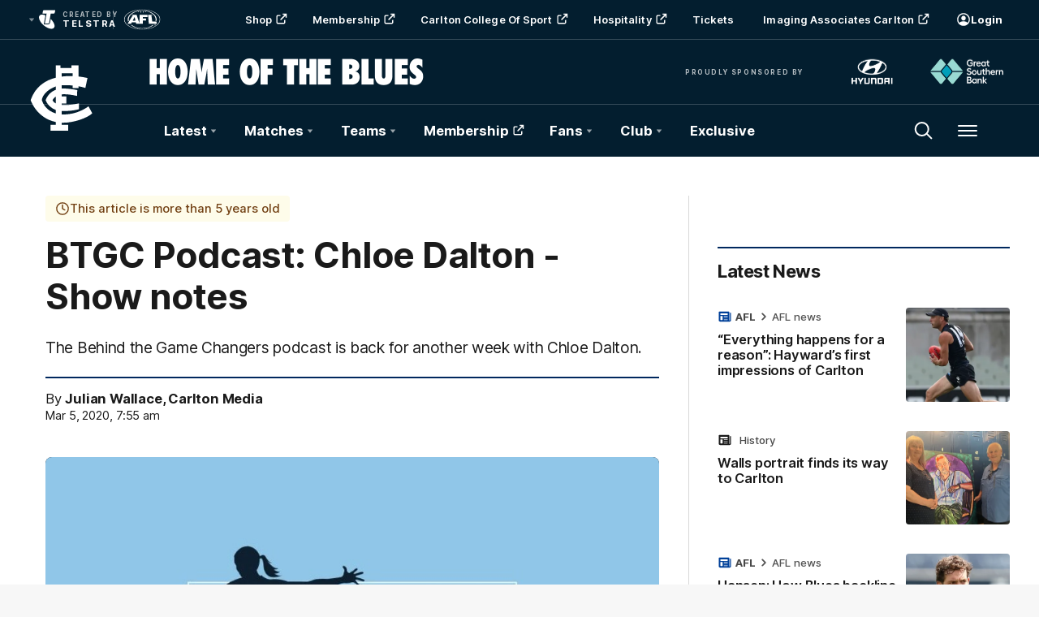

--- FILE ---
content_type: text/html;charset=utf-8
request_url: https://www.carltonfc.com.au/news/572609/btgc-podcast-chloe-dalton-show-notes
body_size: 31922
content:
<!doctype html>
<html lang="en">
<head>
	<meta charset="UTF-8">
	<meta http-equiv="X-UA-Compatible" content="IE=edge,chrome=1">
	<meta name="viewport" content="width=device-width, initial-scale=1">
    <meta name="apple-mobile-web-app-status-bar-style" content="black-translucent">

    <script>window.ADTAGURL_CMSID_BRIGHTCOVE = '2513968'</script>
    <script>window.ADTAGURL_CMSID_OOYALA = '1503'</script>
    <script>window.WATERMARKS_VERSION = '11861'</script>
    <script>window.CLUB_LABEL = 'aflc-carl'</script>
    <script>window.CLUB_ID = '1'</script>
    <script>window.TEAM_ID = '5'</script>
    <script>window.WOMENS_TEAM_ID = '22'</script>
    <script>window.STATS_LEADERS_URL = 'https://www.afl.com.au/stats/leaders'</script>
    <script>window.STATS_PLAYERS_URL = 'https://www.afl.com.au/stats/players'</script>
    <script>window.STATS_COMPARE_PLAYER_URL = 'https://www.afl.com.au/stats/compare'</script>
    <script>
        window.VFL_TEAM_ID = '94';
        if ( window.VFL_TEAM_ID.indexOf( 'VFL_TEAM_ID' ) > -1 ) {
            window.VFL_TEAM_ID = undefined;
        }
    </script>
    <script>
        window.VFLW_TEAM_ID = '74';
        if ( window.VFLW_TEAM_ID.indexOf( 'VFLW_TEAM_ID' ) > -1 ) {
            window.VFLW_TEAM_ID = undefined;
        }
    </script>
    <script>
        window.WAFL_TEAM_ID = '{$WAFL_TEAM_ID$}';
        if ( window.WAFL_TEAM_ID.indexOf( 'WAFL_TEAM_ID' ) > -1 ) {
            window.WAFL_TEAM_ID = undefined;
        }
    </script>
    <script>
        window.SANFL_TEAM_ID = '{$SANFL_TEAM_ID$}';
        if ( window.SANFL_TEAM_ID.indexOf( 'SANFL_TEAM_ID' ) > -1 ) {
            window.SANFL_TEAM_ID = undefined;
        }
    </script>
    <script>window.PLAYER_HEADSHOT_YEAR = '2025'</script>
    <script>
        window.DEFAULT_COMP_ORDER = 'CD_C264,CD_C101,CD_C014,CD_C015,CD_C464'
        window.LADDER_DEFAULT_COMP_ORDER = '{$LADDER_DEFAULT_COMP_ORDER$}'
        if ( window.DEFAULT_COMP_ORDER.indexOf( 'DEFAULT_COMP_ORDER' ) > -1 ) {
            window.DEFAULT_COMP_ORDER = undefined;
        }
        if ( window.LADDER_DEFAULT_COMP_ORDER.indexOf( 'LADDER_DEFAULT_COMP_ORDER' ) > -1 ) {
            window.LADDER_DEFAULT_COMP_ORDER = undefined;
        }
    </script>

    <link rel="shortcut icon" href="/resources/v5.42.14/i/elements/aflc-carl/favicon.ico" />

    <link rel="apple-touch-icon" href="/resources/v5.42.14/i/elements/aflc-carl/apple-touch-icon.png" />
    <link rel="apple-touch-icon" sizes="57x57" href="/resources/v5.42.14/i/elements/aflc-carl/apple-touch-icon-57x57.png" />
    <link rel="apple-touch-icon" sizes="72x72" href="/resources/v5.42.14/i/elements/aflc-carl/apple-touch-icon-72x72.png" />
    <link rel="apple-touch-icon" sizes="76x76" href="/resources/v5.42.14/i/elements/aflc-carl/apple-touch-icon-76x76.png" />
    <link rel="apple-touch-icon" sizes="114x114" href="/resources/v5.42.14/i/elements/aflc-carl/apple-touch-icon-114x114.png" />
    <link rel="apple-touch-icon" sizes="120x120" href="/resources/v5.42.14/i/elements/aflc-carl/apple-touch-icon-120x120.png" />
    <link rel="apple-touch-icon" sizes="144x144" href="/resources/v5.42.14/i/elements/aflc-carl/apple-touch-icon-144x144.png" />
    <link rel="apple-touch-icon" sizes="152x152" href="/resources/v5.42.14/i/elements/aflc-carl/apple-touch-icon-152x152.png" />

    <meta name="msapplication-navbutton-color" content="#001e2f">
    <meta name="theme-color" content="#001e2f">

    <link rel="preload" as="font" type="font/woff2" href="/resources/v5.42.14/fonts/Inter.var.woff2" crossorigin>
    <link rel="stylesheet" href="/resources/v5.42.14/styles/screen.css" />

    <script>
        window.RESOURCES_VERSION = 'v5.42.14';
        console.info( '%c Version: ' + window.RESOURCES_VERSION + ' ', "background-color: #01285e; color: #ffffff;" )
    </script>
    <script src="/resources/v5.42.14/scripts/main.js" defer></script>
    <script crossorigin src="/resources/v5.42.14/scripts/react.bundle.min.js" defer></script>


    <!-- Service Worker Registration -->
    <script>"serviceWorker"in navigator&&window.addEventListener("load",function(){navigator.serviceWorker.register("/sw.js?resourcesPath=v5.42.14").then(function(e){console.log("ServiceWorker successfully registered with scope: ",e.scope)},function(e){console.error("ServiceWorker registration failed: ",e)})});</script>

    

<script>
    if(!window.PULSE){window.PULSE={};}
    window.PULSE.envPaths = {"label":"carl-prod","domain":["www.carltonfc.com.au","www.carltonfc.prod1.aflprod.com","cms.clubs.afl.com.au","exp.carltonfc.com.au"],"cdn":"/resources/v5.42.14/","api":"//aflapi.carltonfc.com.au/afl/v2/","aflApi":"//aflapi.carltonfc.com.au/","aflmContentApi":"//aflapi.afl.com.au/","cfsApi":"https://api.afl.com.au/cfs/afl","cfsCommentary":"//api.afl.com.au/cfs/commentaryFeed","statsPro":"https://api.afl.com.au/statspro","misApi":"//api.afl.com.au","playerImagePath":"//s.afl.com.au/staticfile/AFL%20Tenant/AFL/Players/ChampIDImages","teamId":5,"siteName":"carltonfc","siteAbbr":"carl","watermarksPath":"/resources/club-watermarks/11861/","clubId":"CD_T30","clientId":"86c6e5358c5c.telstra.carlton-carlton.au","redirectUri":"https://www.carltonfc.com.au/login","visualPresetValue":"carlton"};
</script>


    
    

























<!-- adding twitter image -->
        
        
        
        

<!-- adding fb image -->
        
        
        
        

<!-- Google Tag Manager -->
<script>
window.addEventListener('DOMContentLoaded',function() {
    (function(w,d,s,l,i){w[l]=w[l]||[];w[l].push({'gtm.start':
    new Date().getTime(),event:'gtm.js'});var f=d.getElementsByTagName(s)[0],
    j=d.createElement(s),dl=l!='dataLayer'?'&l='+l:'';j.async=true;j.src=
    'https://www.googletagmanager.com/gtm.js?id='+i+dl;f.parentNode.insertBefore(j,f);
    })(window,document,'script','dataLayer','GTM-W2VLWJ5');
});
</script>
<!-- End Google Tag Manager -->

<script src="//assets.adobedtm.com/launch-EN3d02652f91254186bbc3ab768d3098b9.min.js" async></script>
<script src="//www.carltonfc.com.au/translations/aflc-carl/en.js" charset="UTF-8"></script>


<!-- NewRelic -->
<script type="text/javascript">

;window.NREUM||(NREUM={});NREUM.init={distributed_tracing:{enabled:true},privacy:{cookies_enabled:true}};

window.NREUM||(NREUM={}),__nr_require=function(t,e,n){function r(n){if(!e[n]){var o=e[n]={exports:{}};t[n][0].call(o.exports,function(e){var o=t[n][1][e];return r(o||e)},o,o.exports)}return e[n].exports}if("function"==typeof __nr_require)return __nr_require;for(var o=0;o<n.length;o++)r(n[o]);return r}({1:[function(t,e,n){function r(t){try{s.console&&console.log(t)}catch(e){}}var o,i=t("ee"),a=t(29),s={};try{o=localStorage.getItem("__nr_flags").split(","),console&&"function"==typeof console.log&&(s.console=!0,o.indexOf("dev")!==-1&&(s.dev=!0),o.indexOf("nr_dev")!==-1&&(s.nrDev=!0))}catch(c){}s.nrDev&&i.on("internal-error",function(t){r(t.stack)}),s.dev&&i.on("fn-err",function(t,e,n){r(n.stack)}),s.dev&&(r("NR AGENT IN DEVELOPMENT MODE"),r("flags: "+a(s,function(t,e){return t}).join(", ")))},{}],2:[function(t,e,n){function r(t,e,n,r,s){try{l?l-=1:o(s||new UncaughtException(t,e,n),!0)}catch(f){try{i("ierr",[f,c.now(),!0])}catch(d){}}return"function"==typeof u&&u.apply(this,a(arguments))}function UncaughtException(t,e,n){this.message=t||"Uncaught error with no additional information",this.sourceURL=e,this.line=n}function o(t,e){var n=e?null:c.now();i("err",[t,n])}var i=t("handle"),a=t(30),s=t("ee"),c=t("loader"),f=t("gos"),u=window.onerror,d=!1,p="nr@seenError";if(!c.disabled){var l=0;c.features.err=!0,t(1),window.onerror=r;try{throw new Error}catch(h){"stack"in h&&(t(13),t(12),"addEventListener"in window&&t(6),c.xhrWrappable&&t(14),d=!0)}s.on("fn-start",function(t,e,n){d&&(l+=1)}),s.on("fn-err",function(t,e,n){d&&!n[p]&&(f(n,p,function(){return!0}),this.thrown=!0,o(n))}),s.on("fn-end",function(){d&&!this.thrown&&l>0&&(l-=1)}),s.on("internal-error",function(t){i("ierr",[t,c.now(),!0])})}},{}],3:[function(t,e,n){var r=t("loader");r.disabled||(r.features.ins=!0)},{}],4:[function(t,e,n){function r(){L++,C=g.hash,this[u]=y.now()}function o(){L--,g.hash!==C&&i(0,!0);var t=y.now();this[h]=~~this[h]+t-this[u],this[d]=t}function i(t,e){E.emit("newURL",[""+g,e])}function a(t,e){t.on(e,function(){this[e]=y.now()})}var s="-start",c="-end",f="-body",u="fn"+s,d="fn"+c,p="cb"+s,l="cb"+c,h="jsTime",m="fetch",v="addEventListener",w=window,g=w.location,y=t("loader");if(w[v]&&y.xhrWrappable&&!y.disabled){var x=t(10),b=t(11),E=t(8),R=t(6),O=t(13),S=t(7),N=t(14),M=t(9),P=t("ee"),T=P.get("tracer");t(16),y.features.spa=!0;var C,L=0;P.on(u,r),b.on(p,r),M.on(p,r),P.on(d,o),b.on(l,o),M.on(l,o),P.buffer([u,d,"xhr-done","xhr-resolved"]),R.buffer([u]),O.buffer(["setTimeout"+c,"clearTimeout"+s,u]),N.buffer([u,"new-xhr","send-xhr"+s]),S.buffer([m+s,m+"-done",m+f+s,m+f+c]),E.buffer(["newURL"]),x.buffer([u]),b.buffer(["propagate",p,l,"executor-err","resolve"+s]),T.buffer([u,"no-"+u]),M.buffer(["new-jsonp","cb-start","jsonp-error","jsonp-end"]),a(N,"send-xhr"+s),a(P,"xhr-resolved"),a(P,"xhr-done"),a(S,m+s),a(S,m+"-done"),a(M,"new-jsonp"),a(M,"jsonp-end"),a(M,"cb-start"),E.on("pushState-end",i),E.on("replaceState-end",i),w[v]("hashchange",i,!0),w[v]("load",i,!0),w[v]("popstate",function(){i(0,L>1)},!0)}},{}],5:[function(t,e,n){function r(t){}if(window.performance&&window.performance.timing&&window.performance.getEntriesByType){var o=t("ee"),i=t("handle"),a=t(13),s=t(12),c="learResourceTimings",f="addEventListener",u="resourcetimingbufferfull",d="bstResource",p="resource",l="-start",h="-end",m="fn"+l,v="fn"+h,w="bstTimer",g="pushState",y=t("loader");if(!y.disabled){y.features.stn=!0,t(8),"addEventListener"in window&&t(6);var x=NREUM.o.EV;o.on(m,function(t,e){var n=t[0];n instanceof x&&(this.bstStart=y.now())}),o.on(v,function(t,e){var n=t[0];n instanceof x&&i("bst",[n,e,this.bstStart,y.now()])}),a.on(m,function(t,e,n){this.bstStart=y.now(),this.bstType=n}),a.on(v,function(t,e){i(w,[e,this.bstStart,y.now(),this.bstType])}),s.on(m,function(){this.bstStart=y.now()}),s.on(v,function(t,e){i(w,[e,this.bstStart,y.now(),"requestAnimationFrame"])}),o.on(g+l,function(t){this.time=y.now(),this.startPath=location.pathname+location.hash}),o.on(g+h,function(t){i("bstHist",[location.pathname+location.hash,this.startPath,this.time])}),f in window.performance&&(window.performance["c"+c]?window.performance[f](u,function(t){i(d,[window.performance.getEntriesByType(p)]),window.performance["c"+c]()},!1):window.performance[f]("webkit"+u,function(t){i(d,[window.performance.getEntriesByType(p)]),window.performance["webkitC"+c]()},!1)),document[f]("scroll",r,{passive:!0}),document[f]("keypress",r,!1),document[f]("click",r,!1)}}},{}],6:[function(t,e,n){function r(t){for(var e=t;e&&!e.hasOwnProperty(u);)e=Object.getPrototypeOf(e);e&&o(e)}function o(t){s.inPlace(t,[u,d],"-",i)}function i(t,e){return t[1]}var a=t("ee").get("events"),s=t("wrap-function")(a,!0),c=t("gos"),f=XMLHttpRequest,u="addEventListener",d="removeEventListener";e.exports=a,"getPrototypeOf"in Object?(r(document),r(window),r(f.prototype)):f.prototype.hasOwnProperty(u)&&(o(window),o(f.prototype)),a.on(u+"-start",function(t,e){var n=t[1],r=c(n,"nr@wrapped",function(){function t(){if("function"==typeof n.handleEvent)return n.handleEvent.apply(n,arguments)}var e={object:t,"function":n}[typeof n];return e?s(e,"fn-",null,e.name||"anonymous"):n});this.wrapped=t[1]=r}),a.on(d+"-start",function(t){t[1]=this.wrapped||t[1]})},{}],7:[function(t,e,n){function r(t,e,n){var r=t[e];"function"==typeof r&&(t[e]=function(){var t=i(arguments),e={};o.emit(n+"before-start",[t],e);var a;e[m]&&e[m].dt&&(a=e[m].dt);var s=r.apply(this,t);return o.emit(n+"start",[t,a],s),s.then(function(t){return o.emit(n+"end",[null,t],s),t},function(t){throw o.emit(n+"end",[t],s),t})})}var o=t("ee").get("fetch"),i=t(30),a=t(29);e.exports=o;var s=window,c="fetch-",f=c+"body-",u=["arrayBuffer","blob","json","text","formData"],d=s.Request,p=s.Response,l=s.fetch,h="prototype",m="nr@context";d&&p&&l&&(a(u,function(t,e){r(d[h],e,f),r(p[h],e,f)}),r(s,"fetch",c),o.on(c+"end",function(t,e){var n=this;if(e){var r=e.headers.get("content-length");null!==r&&(n.rxSize=r),o.emit(c+"done",[null,e],n)}else o.emit(c+"done",[t],n)}))},{}],8:[function(t,e,n){var r=t("ee").get("history"),o=t("wrap-function")(r);e.exports=r;var i=window.history&&window.history.constructor&&window.history.constructor.prototype,a=window.history;i&&i.pushState&&i.replaceState&&(a=i),o.inPlace(a,["pushState","replaceState"],"-")},{}],9:[function(t,e,n){function r(t){function e(){c.emit("jsonp-end",[],p),t.removeEventListener("load",e,!1),t.removeEventListener("error",n,!1)}function n(){c.emit("jsonp-error",[],p),c.emit("jsonp-end",[],p),t.removeEventListener("load",e,!1),t.removeEventListener("error",n,!1)}var r=t&&"string"==typeof t.nodeName&&"script"===t.nodeName.toLowerCase();if(r){var o="function"==typeof t.addEventListener;if(o){var a=i(t.src);if(a){var u=s(a),d="function"==typeof u.parent[u.key];if(d){var p={};f.inPlace(u.parent,[u.key],"cb-",p),t.addEventListener("load",e,!1),t.addEventListener("error",n,!1),c.emit("new-jsonp",[t.src],p)}}}}}function o(){return"addEventListener"in window}function i(t){var e=t.match(u);return e?e[1]:null}function a(t,e){var n=t.match(p),r=n[1],o=n[3];return o?a(o,e[r]):e[r]}function s(t){var e=t.match(d);return e&&e.length>=3?{key:e[2],parent:a(e[1],window)}:{key:t,parent:window}}var c=t("ee").get("jsonp"),f=t("wrap-function")(c);if(e.exports=c,o()){var u=/[?&](?:callback|cb)=([^&#]+)/,d=/(.*)\.([^.]+)/,p=/^(\w+)(\.|$)(.*)$/,l=["appendChild","insertBefore","replaceChild"];Node&&Node.prototype&&Node.prototype.appendChild?f.inPlace(Node.prototype,l,"dom-"):(f.inPlace(HTMLElement.prototype,l,"dom-"),f.inPlace(HTMLHeadElement.prototype,l,"dom-"),f.inPlace(HTMLBodyElement.prototype,l,"dom-")),c.on("dom-start",function(t){r(t[0])})}},{}],10:[function(t,e,n){var r=t("ee").get("mutation"),o=t("wrap-function")(r),i=NREUM.o.MO;e.exports=r,i&&(window.MutationObserver=function(t){return this instanceof i?new i(o(t,"fn-")):i.apply(this,arguments)},MutationObserver.prototype=i.prototype)},{}],11:[function(t,e,n){function r(t){var e=i.context(),n=s(t,"executor-",e,null,!1),r=new f(n);return i.context(r).getCtx=function(){return e},r}var o=t("wrap-function"),i=t("ee").get("promise"),a=t("ee").getOrSetContext,s=o(i),c=t(29),f=NREUM.o.PR;e.exports=i,f&&(window.Promise=r,["all","race"].forEach(function(t){var e=f[t];f[t]=function(n){function r(t){return function(){i.emit("propagate",[null,!o],a,!1,!1),o=o||!t}}var o=!1;c(n,function(e,n){Promise.resolve(n).then(r("all"===t),r(!1))});var a=e.apply(f,arguments),s=f.resolve(a);return s}}),["resolve","reject"].forEach(function(t){var e=f[t];f[t]=function(t){var n=e.apply(f,arguments);return t!==n&&i.emit("propagate",[t,!0],n,!1,!1),n}}),f.prototype["catch"]=function(t){return this.then(null,t)},f.prototype=Object.create(f.prototype,{constructor:{value:r}}),c(Object.getOwnPropertyNames(f),function(t,e){try{r[e]=f[e]}catch(n){}}),o.wrapInPlace(f.prototype,"then",function(t){return function(){var e=this,n=o.argsToArray.apply(this,arguments),r=a(e);r.promise=e,n[0]=s(n[0],"cb-",r,null,!1),n[1]=s(n[1],"cb-",r,null,!1);var c=t.apply(this,n);return r.nextPromise=c,i.emit("propagate",[e,!0],c,!1,!1),c}}),i.on("executor-start",function(t){t[0]=s(t[0],"resolve-",this,null,!1),t[1]=s(t[1],"resolve-",this,null,!1)}),i.on("executor-err",function(t,e,n){t[1](n)}),i.on("cb-end",function(t,e,n){i.emit("propagate",[n,!0],this.nextPromise,!1,!1)}),i.on("propagate",function(t,e,n){this.getCtx&&!e||(this.getCtx=function(){if(t instanceof Promise)var e=i.context(t);return e&&e.getCtx?e.getCtx():this})}),r.toString=function(){return""+f})},{}],12:[function(t,e,n){var r=t("ee").get("raf"),o=t("wrap-function")(r),i="equestAnimationFrame";e.exports=r,o.inPlace(window,["r"+i,"mozR"+i,"webkitR"+i,"msR"+i],"raf-"),r.on("raf-start",function(t){t[0]=o(t[0],"fn-")})},{}],13:[function(t,e,n){function r(t,e,n){t[0]=a(t[0],"fn-",null,n)}function o(t,e,n){this.method=n,this.timerDuration=isNaN(t[1])?0:+t[1],t[0]=a(t[0],"fn-",this,n)}var i=t("ee").get("timer"),a=t("wrap-function")(i),s="setTimeout",c="setInterval",f="clearTimeout",u="-start",d="-";e.exports=i,a.inPlace(window,[s,"setImmediate"],s+d),a.inPlace(window,[c],c+d),a.inPlace(window,[f,"clearImmediate"],f+d),i.on(c+u,r),i.on(s+u,o)},{}],14:[function(t,e,n){function r(t,e){d.inPlace(e,["onreadystatechange"],"fn-",s)}function o(){var t=this,e=u.context(t);t.readyState>3&&!e.resolved&&(e.resolved=!0,u.emit("xhr-resolved",[],t)),d.inPlace(t,g,"fn-",s)}function i(t){y.push(t),h&&(b?b.then(a):v?v(a):(E=-E,R.data=E))}function a(){for(var t=0;t<y.length;t++)r([],y[t]);y.length&&(y=[])}function s(t,e){return e}function c(t,e){for(var n in t)e[n]=t[n];return e}t(6);var f=t("ee"),u=f.get("xhr"),d=t("wrap-function")(u),p=NREUM.o,l=p.XHR,h=p.MO,m=p.PR,v=p.SI,w="readystatechange",g=["onload","onerror","onabort","onloadstart","onloadend","onprogress","ontimeout"],y=[];e.exports=u;var x=window.XMLHttpRequest=function(t){var e=new l(t);try{u.emit("new-xhr",[e],e),e.addEventListener(w,o,!1)}catch(n){try{u.emit("internal-error",[n])}catch(r){}}return e};if(c(l,x),x.prototype=l.prototype,d.inPlace(x.prototype,["open","send"],"-xhr-",s),u.on("send-xhr-start",function(t,e){r(t,e),i(e)}),u.on("open-xhr-start",r),h){var b=m&&m.resolve();if(!v&&!m){var E=1,R=document.createTextNode(E);new h(a).observe(R,{characterData:!0})}}else f.on("fn-end",function(t){t[0]&&t[0].type===w||a()})},{}],15:[function(t,e,n){function r(t){if(!s(t))return null;var e=window.NREUM;if(!e.loader_config)return null;var n=(e.loader_config.accountID||"").toString()||null,r=(e.loader_config.agentID||"").toString()||null,f=(e.loader_config.trustKey||"").toString()||null;if(!n||!r)return null;var h=l.generateSpanId(),m=l.generateTraceId(),v=Date.now(),w={spanId:h,traceId:m,timestamp:v};return(t.sameOrigin||c(t)&&p())&&(w.traceContextParentHeader=o(h,m),w.traceContextStateHeader=i(h,v,n,r,f)),(t.sameOrigin&&!u()||!t.sameOrigin&&c(t)&&d())&&(w.newrelicHeader=a(h,m,v,n,r,f)),w}function o(t,e){return"00-"+e+"-"+t+"-01"}function i(t,e,n,r,o){var i=0,a="",s=1,c="",f="";return o+"@nr="+i+"-"+s+"-"+n+"-"+r+"-"+t+"-"+a+"-"+c+"-"+f+"-"+e}function a(t,e,n,r,o,i){var a="btoa"in window&&"function"==typeof window.btoa;if(!a)return null;var s={v:[0,1],d:{ty:"Browser",ac:r,ap:o,id:t,tr:e,ti:n}};return i&&r!==i&&(s.d.tk=i),btoa(JSON.stringify(s))}function s(t){return f()&&c(t)}function c(t){var e=!1,n={};if("init"in NREUM&&"distributed_tracing"in NREUM.init&&(n=NREUM.init.distributed_tracing),t.sameOrigin)e=!0;else if(n.allowed_origins instanceof Array)for(var r=0;r<n.allowed_origins.length;r++){var o=h(n.allowed_origins[r]);if(t.hostname===o.hostname&&t.protocol===o.protocol&&t.port===o.port){e=!0;break}}return e}function f(){return"init"in NREUM&&"distributed_tracing"in NREUM.init&&!!NREUM.init.distributed_tracing.enabled}function u(){return"init"in NREUM&&"distributed_tracing"in NREUM.init&&!!NREUM.init.distributed_tracing.exclude_newrelic_header}function d(){return"init"in NREUM&&"distributed_tracing"in NREUM.init&&NREUM.init.distributed_tracing.cors_use_newrelic_header!==!1}function p(){return"init"in NREUM&&"distributed_tracing"in NREUM.init&&!!NREUM.init.distributed_tracing.cors_use_tracecontext_headers}var l=t(26),h=t(17);e.exports={generateTracePayload:r,shouldGenerateTrace:s}},{}],16:[function(t,e,n){function r(t){var e=this.params,n=this.metrics;if(!this.ended){this.ended=!0;for(var r=0;r<p;r++)t.removeEventListener(d[r],this.listener,!1);e.aborted||(n.duration=a.now()-this.startTime,this.loadCaptureCalled||4!==t.readyState?null==e.status&&(e.status=0):i(this,t),n.cbTime=this.cbTime,u.emit("xhr-done",[t],t),s("xhr",[e,n,this.startTime]))}}function o(t,e){var n=c(e),r=t.params;r.host=n.hostname+":"+n.port,r.pathname=n.pathname,t.parsedOrigin=n,t.sameOrigin=n.sameOrigin}function i(t,e){t.params.status=e.status;var n=v(e,t.lastSize);if(n&&(t.metrics.rxSize=n),t.sameOrigin){var r=e.getResponseHeader("X-NewRelic-App-Data");r&&(t.params.cat=r.split(", ").pop())}t.loadCaptureCalled=!0}var a=t("loader");if(a.xhrWrappable&&!a.disabled){var s=t("handle"),c=t(17),f=t(15).generateTracePayload,u=t("ee"),d=["load","error","abort","timeout"],p=d.length,l=t("id"),h=t(22),m=t(21),v=t(18),w=NREUM.o.REQ,g=window.XMLHttpRequest;a.features.xhr=!0,t(14),t(7),u.on("new-xhr",function(t){var e=this;e.totalCbs=0,e.called=0,e.cbTime=0,e.end=r,e.ended=!1,e.xhrGuids={},e.lastSize=null,e.loadCaptureCalled=!1,e.params=this.params||{},e.metrics=this.metrics||{},t.addEventListener("load",function(n){i(e,t)},!1),h&&(h>34||h<10)||window.opera||t.addEventListener("progress",function(t){e.lastSize=t.loaded},!1)}),u.on("open-xhr-start",function(t){this.params={method:t[0]},o(this,t[1]),this.metrics={}}),u.on("open-xhr-end",function(t,e){"loader_config"in NREUM&&"xpid"in NREUM.loader_config&&this.sameOrigin&&e.setRequestHeader("X-NewRelic-ID",NREUM.loader_config.xpid);var n=f(this.parsedOrigin);if(n){var r=!1;n.newrelicHeader&&(e.setRequestHeader("newrelic",n.newrelicHeader),r=!0),n.traceContextParentHeader&&(e.setRequestHeader("traceparent",n.traceContextParentHeader),n.traceContextStateHeader&&e.setRequestHeader("tracestate",n.traceContextStateHeader),r=!0),r&&(this.dt=n)}}),u.on("send-xhr-start",function(t,e){var n=this.metrics,r=t[0],o=this;if(n&&r){var i=m(r);i&&(n.txSize=i)}this.startTime=a.now(),this.listener=function(t){try{"abort"!==t.type||o.loadCaptureCalled||(o.params.aborted=!0),("load"!==t.type||o.called===o.totalCbs&&(o.onloadCalled||"function"!=typeof e.onload))&&o.end(e)}catch(n){try{u.emit("internal-error",[n])}catch(r){}}};for(var s=0;s<p;s++)e.addEventListener(d[s],this.listener,!1)}),u.on("xhr-cb-time",function(t,e,n){this.cbTime+=t,e?this.onloadCalled=!0:this.called+=1,this.called!==this.totalCbs||!this.onloadCalled&&"function"==typeof n.onload||this.end(n)}),u.on("xhr-load-added",function(t,e){var n=""+l(t)+!!e;this.xhrGuids&&!this.xhrGuids[n]&&(this.xhrGuids[n]=!0,this.totalCbs+=1)}),u.on("xhr-load-removed",function(t,e){var n=""+l(t)+!!e;this.xhrGuids&&this.xhrGuids[n]&&(delete this.xhrGuids[n],this.totalCbs-=1)}),u.on("addEventListener-end",function(t,e){e instanceof g&&"load"===t[0]&&u.emit("xhr-load-added",[t[1],t[2]],e)}),u.on("removeEventListener-end",function(t,e){e instanceof g&&"load"===t[0]&&u.emit("xhr-load-removed",[t[1],t[2]],e)}),u.on("fn-start",function(t,e,n){e instanceof g&&("onload"===n&&(this.onload=!0),("load"===(t[0]&&t[0].type)||this.onload)&&(this.xhrCbStart=a.now()))}),u.on("fn-end",function(t,e){this.xhrCbStart&&u.emit("xhr-cb-time",[a.now()-this.xhrCbStart,this.onload,e],e)}),u.on("fetch-before-start",function(t){function e(t,e){var n=!1;return e.newrelicHeader&&(t.set("newrelic",e.newrelicHeader),n=!0),e.traceContextParentHeader&&(t.set("traceparent",e.traceContextParentHeader),e.traceContextStateHeader&&t.set("tracestate",e.traceContextStateHeader),n=!0),n}var n,r=t[1]||{};"string"==typeof t[0]?n=t[0]:t[0]&&t[0].url?n=t[0].url:window.URL&&t[0]&&t[0]instanceof URL&&(n=t[0].href),n&&(this.parsedOrigin=c(n),this.sameOrigin=this.parsedOrigin.sameOrigin);var o=f(this.parsedOrigin);if(o&&(o.newrelicHeader||o.traceContextParentHeader))if("string"==typeof t[0]||window.URL&&t[0]&&t[0]instanceof URL){var i={};for(var a in r)i[a]=r[a];i.headers=new Headers(r.headers||{}),e(i.headers,o)&&(this.dt=o),t.length>1?t[1]=i:t.push(i)}else t[0]&&t[0].headers&&e(t[0].headers,o)&&(this.dt=o)}),u.on("fetch-start",function(t,e){this.params={},this.metrics={},this.startTime=a.now(),t.length>=1&&(this.target=t[0]),t.length>=2&&(this.opts=t[1]);var n,r=this.opts||{},i=this.target;"string"==typeof i?n=i:"object"==typeof i&&i instanceof w?n=i.url:window.URL&&"object"==typeof i&&i instanceof URL&&(n=i.href),o(this,n);var s=(""+(i&&i instanceof w&&i.method||r.method||"GET")).toUpperCase();this.params.method=s,this.txSize=m(r.body)||0}),u.on("fetch-done",function(t,e){this.params||(this.params={}),this.params.status=e?e.status:0;var n;"string"==typeof this.rxSize&&this.rxSize.length>0&&(n=+this.rxSize);var r={txSize:this.txSize,rxSize:n,duration:a.now()-this.startTime};s("xhr",[this.params,r,this.startTime])})}},{}],17:[function(t,e,n){var r={};e.exports=function(t){if(t in r)return r[t];var e=document.createElement("a"),n=window.location,o={};e.href=t,o.port=e.port;var i=e.href.split("://");!o.port&&i[1]&&(o.port=i[1].split("/")[0].split("@").pop().split(":")[1]),o.port&&"0"!==o.port||(o.port="https"===i[0]?"443":"80"),o.hostname=e.hostname||n.hostname,o.pathname=e.pathname,o.protocol=i[0],"/"!==o.pathname.charAt(0)&&(o.pathname="/"+o.pathname);var a=!e.protocol||":"===e.protocol||e.protocol===n.protocol,s=e.hostname===document.domain&&e.port===n.port;return o.sameOrigin=a&&(!e.hostname||s),"/"===o.pathname&&(r[t]=o),o}},{}],18:[function(t,e,n){function r(t,e){var n=t.responseType;return"json"===n&&null!==e?e:"arraybuffer"===n||"blob"===n||"json"===n?o(t.response):"text"===n||""===n||void 0===n?o(t.responseText):void 0}var o=t(21);e.exports=r},{}],19:[function(t,e,n){function r(){}function o(t,e,n){return function(){return i(t,[f.now()].concat(s(arguments)),e?null:this,n),e?void 0:this}}var i=t("handle"),a=t(29),s=t(30),c=t("ee").get("tracer"),f=t("loader"),u=NREUM;"undefined"==typeof window.newrelic&&(newrelic=u);var d=["setPageViewName","setCustomAttribute","setErrorHandler","finished","addToTrace","inlineHit","addRelease"],p="api-",l=p+"ixn-";a(d,function(t,e){u[e]=o(p+e,!0,"api")}),u.addPageAction=o(p+"addPageAction",!0),u.setCurrentRouteName=o(p+"routeName",!0),e.exports=newrelic,u.interaction=function(){return(new r).get()};var h=r.prototype={createTracer:function(t,e){var n={},r=this,o="function"==typeof e;return i(l+"tracer",[f.now(),t,n],r),function(){if(c.emit((o?"":"no-")+"fn-start",[f.now(),r,o],n),o)try{return e.apply(this,arguments)}catch(t){throw c.emit("fn-err",[arguments,this,t],n),t}finally{c.emit("fn-end",[f.now()],n)}}}};a("actionText,setName,setAttribute,save,ignore,onEnd,getContext,end,get".split(","),function(t,e){h[e]=o(l+e)}),newrelic.noticeError=function(t,e){"string"==typeof t&&(t=new Error(t)),i("err",[t,f.now(),!1,e])}},{}],20:[function(t,e,n){function r(t){if(NREUM.init){for(var e=NREUM.init,n=t.split("."),r=0;r<n.length-1;r++)if(e=e[n[r]],"object"!=typeof e)return;return e=e[n[n.length-1]]}}e.exports={getConfiguration:r}},{}],21:[function(t,e,n){e.exports=function(t){if("string"==typeof t&&t.length)return t.length;if("object"==typeof t){if("undefined"!=typeof ArrayBuffer&&t instanceof ArrayBuffer&&t.byteLength)return t.byteLength;if("undefined"!=typeof Blob&&t instanceof Blob&&t.size)return t.size;if(!("undefined"!=typeof FormData&&t instanceof FormData))try{return JSON.stringify(t).length}catch(e){return}}}},{}],22:[function(t,e,n){var r=0,o=navigator.userAgent.match(/Firefox[\/\s](\d+\.\d+)/);o&&(r=+o[1]),e.exports=r},{}],23:[function(t,e,n){function r(){return s.exists&&performance.now?Math.round(performance.now()):(i=Math.max((new Date).getTime(),i))-a}function o(){return i}var i=(new Date).getTime(),a=i,s=t(31);e.exports=r,e.exports.offset=a,e.exports.getLastTimestamp=o},{}],24:[function(t,e,n){function r(t){return!(!t||!t.protocol||"file:"===t.protocol)}e.exports=r},{}],25:[function(t,e,n){function r(t,e){var n=t.getEntries();n.forEach(function(t){"first-paint"===t.name?d("timing",["fp",Math.floor(t.startTime)]):"first-contentful-paint"===t.name&&d("timing",["fcp",Math.floor(t.startTime)])})}function o(t,e){var n=t.getEntries();n.length>0&&d("lcp",[n[n.length-1]])}function i(t){t.getEntries().forEach(function(t){t.hadRecentInput||d("cls",[t])})}function a(t){if(t instanceof h&&!v){var e=Math.round(t.timeStamp),n={type:t.type};e<=p.now()?n.fid=p.now()-e:e>p.offset&&e<=Date.now()?(e-=p.offset,n.fid=p.now()-e):e=p.now(),v=!0,d("timing",["fi",e,n])}}function s(t){"hidden"===t&&d("pageHide",[p.now()])}if(!("init"in NREUM&&"page_view_timing"in NREUM.init&&"enabled"in NREUM.init.page_view_timing&&NREUM.init.page_view_timing.enabled===!1)){var c,f,u,d=t("handle"),p=t("loader"),l=t(28),h=NREUM.o.EV;if("PerformanceObserver"in window&&"function"==typeof window.PerformanceObserver){c=new PerformanceObserver(r);try{c.observe({entryTypes:["paint"]})}catch(m){}f=new PerformanceObserver(o);try{f.observe({entryTypes:["largest-contentful-paint"]})}catch(m){}u=new PerformanceObserver(i);try{u.observe({type:"layout-shift",buffered:!0})}catch(m){}}if("addEventListener"in document){var v=!1,w=["click","keydown","mousedown","pointerdown","touchstart"];w.forEach(function(t){document.addEventListener(t,a,!1)})}l(s)}},{}],26:[function(t,e,n){function r(){function t(){return e?15&e[n++]:16*Math.random()|0}var e=null,n=0,r=window.crypto||window.msCrypto;r&&r.getRandomValues&&(e=r.getRandomValues(new Uint8Array(31)));for(var o,i="xxxxxxxx-xxxx-4xxx-yxxx-xxxxxxxxxxxx",a="",s=0;s<i.length;s++)o=i[s],"x"===o?a+=t().toString(16):"y"===o?(o=3&t()|8,a+=o.toString(16)):a+=o;return a}function o(){return a(16)}function i(){return a(32)}function a(t){function e(){return n?15&n[r++]:16*Math.random()|0}var n=null,r=0,o=window.crypto||window.msCrypto;o&&o.getRandomValues&&Uint8Array&&(n=o.getRandomValues(new Uint8Array(31)));for(var i=[],a=0;a<t;a++)i.push(e().toString(16));return i.join("")}e.exports={generateUuid:r,generateSpanId:o,generateTraceId:i}},{}],27:[function(t,e,n){function r(t,e){if(!o)return!1;if(t!==o)return!1;if(!e)return!0;if(!i)return!1;for(var n=i.split("."),r=e.split("."),a=0;a<r.length;a++)if(r[a]!==n[a])return!1;return!0}var o=null,i=null,a=/Version\/(\S+)\s+Safari/;if(navigator.userAgent){var s=navigator.userAgent,c=s.match(a);c&&s.indexOf("Chrome")===-1&&s.indexOf("Chromium")===-1&&(o="Safari",i=c[1])}e.exports={agent:o,version:i,match:r}},{}],28:[function(t,e,n){function r(t){function e(){t(a&&document[a]?document[a]:document[o]?"hidden":"visible")}"addEventListener"in document&&i&&document.addEventListener(i,e,!1)}e.exports=r;var o,i,a;"undefined"!=typeof document.hidden?(o="hidden",i="visibilitychange",a="visibilityState"):"undefined"!=typeof document.msHidden?(o="msHidden",i="msvisibilitychange"):"undefined"!=typeof document.webkitHidden&&(o="webkitHidden",i="webkitvisibilitychange",a="webkitVisibilityState")},{}],29:[function(t,e,n){function r(t,e){var n=[],r="",i=0;for(r in t)o.call(t,r)&&(n[i]=e(r,t[r]),i+=1);return n}var o=Object.prototype.hasOwnProperty;e.exports=r},{}],30:[function(t,e,n){function r(t,e,n){e||(e=0),"undefined"==typeof n&&(n=t?t.length:0);for(var r=-1,o=n-e||0,i=Array(o<0?0:o);++r<o;)i[r]=t[e+r];return i}e.exports=r},{}],31:[function(t,e,n){e.exports={exists:"undefined"!=typeof window.performance&&window.performance.timing&&"undefined"!=typeof window.performance.timing.navigationStart}},{}],ee:[function(t,e,n){function r(){}function o(t){function e(t){return t&&t instanceof r?t:t?f(t,c,a):a()}function n(n,r,o,i,a){if(a!==!1&&(a=!0),!l.aborted||i){t&&a&&t(n,r,o);for(var s=e(o),c=m(n),f=c.length,u=0;u<f;u++)c[u].apply(s,r);var p=d[y[n]];return p&&p.push([x,n,r,s]),s}}function i(t,e){g[t]=m(t).concat(e)}function h(t,e){var n=g[t];if(n)for(var r=0;r<n.length;r++)n[r]===e&&n.splice(r,1)}function m(t){return g[t]||[]}function v(t){return p[t]=p[t]||o(n)}function w(t,e){l.aborted||u(t,function(t,n){e=e||"feature",y[n]=e,e in d||(d[e]=[])})}var g={},y={},x={on:i,addEventListener:i,removeEventListener:h,emit:n,get:v,listeners:m,context:e,buffer:w,abort:s,aborted:!1};return x}function i(t){return f(t,c,a)}function a(){return new r}function s(){(d.api||d.feature)&&(l.aborted=!0,d=l.backlog={})}var c="nr@context",f=t("gos"),u=t(29),d={},p={},l=e.exports=o();e.exports.getOrSetContext=i,l.backlog=d},{}],gos:[function(t,e,n){function r(t,e,n){if(o.call(t,e))return t[e];var r=n();if(Object.defineProperty&&Object.keys)try{return Object.defineProperty(t,e,{value:r,writable:!0,enumerable:!1}),r}catch(i){}return t[e]=r,r}var o=Object.prototype.hasOwnProperty;e.exports=r},{}],handle:[function(t,e,n){function r(t,e,n,r){o.buffer([t],r),o.emit(t,e,n)}var o=t("ee").get("handle");e.exports=r,r.ee=o},{}],id:[function(t,e,n){function r(t){var e=typeof t;return!t||"object"!==e&&"function"!==e?-1:t===window?0:a(t,i,function(){return o++})}var o=1,i="nr@id",a=t("gos");e.exports=r},{}],loader:[function(t,e,n){function r(){if(!S++){var t=O.info=NREUM.info,e=m.getElementsByTagName("script")[0];if(setTimeout(f.abort,3e4),!(t&&t.licenseKey&&t.applicationID&&e))return f.abort();c(E,function(e,n){t[e]||(t[e]=n)});var n=a();s("mark",["onload",n+O.offset],null,"api"),s("timing",["load",n]);var r=m.createElement("script");0===t.agent.indexOf("http://")||0===t.agent.indexOf("https://")?r.src=t.agent:r.src=l+"://"+t.agent,e.parentNode.insertBefore(r,e)}}function o(){"complete"===m.readyState&&i()}function i(){s("mark",["domContent",a()+O.offset],null,"api")}var a=t(23),s=t("handle"),c=t(29),f=t("ee"),u=t(27),d=t(24),p=t(20),l=p.getConfiguration("ssl")===!1?"http":"https",h=window,m=h.document,v="addEventListener",w="attachEvent",g=h.XMLHttpRequest,y=g&&g.prototype,x=!d(h.location);NREUM.o={ST:setTimeout,SI:h.setImmediate,CT:clearTimeout,XHR:g,REQ:h.Request,EV:h.Event,PR:h.Promise,MO:h.MutationObserver};var b=""+location,E={beacon:"bam.nr-data.net",errorBeacon:"bam.nr-data.net",agent:"js-agent.newrelic.com/nr-spa-1210.min.js"},R=g&&y&&y[v]&&!/CriOS/.test(navigator.userAgent),O=e.exports={offset:a.getLastTimestamp(),now:a,origin:b,features:{},xhrWrappable:R,userAgent:u,disabled:x};if(!x){t(19),t(25),m[v]?(m[v]("DOMContentLoaded",i,!1),h[v]("load",r,!1)):(m[w]("onreadystatechange",o),h[w]("onload",r)),s("mark",["firstbyte",a.getLastTimestamp()],null,"api");var S=0}},{}],"wrap-function":[function(t,e,n){function r(t,e){function n(e,n,r,c,f){function nrWrapper(){var i,a,u,p;try{a=this,i=d(arguments),u="function"==typeof r?r(i,a):r||{}}catch(l){o([l,"",[i,a,c],u],t)}s(n+"start",[i,a,c],u,f);try{return p=e.apply(a,i)}catch(h){throw s(n+"err",[i,a,h],u,f),h}finally{s(n+"end",[i,a,p],u,f)}}return a(e)?e:(n||(n=""),nrWrapper[p]=e,i(e,nrWrapper,t),nrWrapper)}function r(t,e,r,o,i){r||(r="");var s,c,f,u="-"===r.charAt(0);for(f=0;f<e.length;f++)c=e[f],s=t[c],a(s)||(t[c]=n(s,u?c+r:r,o,c,i))}function s(n,r,i,a){if(!h||e){var s=h;h=!0;try{t.emit(n,r,i,e,a)}catch(c){o([c,n,r,i],t)}h=s}}return t||(t=u),n.inPlace=r,n.flag=p,n}function o(t,e){e||(e=u);try{e.emit("internal-error",t)}catch(n){}}function i(t,e,n){if(Object.defineProperty&&Object.keys)try{var r=Object.keys(t);return r.forEach(function(n){Object.defineProperty(e,n,{get:function(){return t[n]},set:function(e){return t[n]=e,e}})}),e}catch(i){o([i],n)}for(var a in t)l.call(t,a)&&(e[a]=t[a]);return e}function a(t){return!(t&&t instanceof Function&&t.apply&&!t[p])}function s(t,e){var n=e(t);return n[p]=t,i(t,n,u),n}function c(t,e,n){var r=t[e];t[e]=s(r,n)}function f(){for(var t=arguments.length,e=new Array(t),n=0;n<t;++n)e[n]=arguments[n];return e}var u=t("ee"),d=t(30),p="nr@original",l=Object.prototype.hasOwnProperty,h=!1;e.exports=r,e.exports.wrapFunction=s,e.exports.wrapInPlace=c,e.exports.argsToArray=f},{}]},{},["loader",2,16,5,3,4]);

;NREUM.loader_config={accountID:"2937248",trustKey:"798156",agentID:"1118702636",licenseKey:"NRJS-a1bf724b7b85f1f5adf",applicationID:"1118702636"}

;NREUM.info={beacon:"bam.nr-data.net",errorBeacon:"bam.nr-data.net",licenseKey:"NRJS-a1bf724b7b85f1f5adf",applicationID:"1118702636",sa:1}

</script>
<!-- End NewRelic -->

    <meta name="twitter:app:id:iphone" content="510337970"/>
<meta name="twitter:app:url:iphone" content="https://itunes.apple.com/au/app/carlton-fc/id510337970?mt=8"/>
<meta name="twitter:image" content="https://resources.carltonfc.com.au/aflc-carl/photo/2020/03/05/df790bf0-141d-4732-8530-1264bf224199/NlwQwged.jpg"/>
<meta property="og:image:height" content="630"/>
<meta name="keywords" content="text"/>
<meta name="description" content="The Behind the Game Changers podcast is back for another week with Chloe Dalton."/>
<meta name="twitter:app:name:iphone" content="Carlton Official App"/>
<meta property="video:ad-tag-url" content="https://pubads.g.doubleclick.net/gampad/ads?sz=640x480&iu=/7414/TEL.AFL.CLUBS/Blues&impl=s&gdfp_req=1&env=vp&output=xml_vast2&unviewed_position_start=1&url=[referrer_url]&description_url=[description_url]&correlator=[timestamp]&ad_rule=1&cmsid=1503&vid=[oo_embedcode]"/>
<meta name="twitter:image:width" content="1024"/>
<meta name="twitter:account_id" content="25237901"/>
<meta property="og:description" content="The Behind the Game Changers podcast is back for another week with Chloe Dalton."/>
<meta name="twitter:title" content="BTGC Podcast: Chloe Dalton - Show notes"/>
<meta name="twitter:app:url:ipad" content="https://itunes.apple.com/au/app/carlton-fc/id510337970?mt=8"/>
<meta name="twitter:app:id:ipad" content="510337970"/>
<meta name="twitter:card" content="summary_large_image"/>
<meta name="twitter:url" content="https://www.carltonfc.com.au/news/572609/btgc-podcast-chloe-dalton-show-notes"/>
<meta name="twitter:image:height" content="512"/>
<meta property="og:image" content="https://resources.carltonfc.com.au/aflc-carl/photo/2020/03/05/df790bf0-141d-4732-8530-1264bf224199/NlwQwged.jpg"/>
<meta property="content-type" content="article"/>
<title>BTGC Podcast: Chloe Dalton - Show notes</title>
<meta name="apple-itunes-app" content="app-id=510337970"/>
<meta name="twitter:app:name:ipad" content="Carlton Official App"/>
<meta property="fb:app_id" content="102458413134892"/>
<meta property="og:image:width" content="1200"/>
<meta property="og:type" content="article"/>
<meta property="og:image:type" content="image/jpeg"/>
<meta property="og:site_name" content="carltonfc.com.au"/>
<meta name="twitter:site" content="@CarltonFC"/>
<meta name="twitter:description" content="The Behind the Game Changers podcast is back for another week with Chloe Dalton."/>
<meta name="twitter:app:name:googleplay" content="Carlton Official App"/>
<meta name="twitter:app:id:googleplay" content="com.afl.afl_carl.android"/>
<meta name="google-play-app" content="app-id=com.afl.afl_carl.android"/>
<meta property="og:url" content="https://www.carltonfc.com.au/news/572609/btgc-podcast-chloe-dalton-show-notes"/>
<meta property="og:title" content="BTGC Podcast: Chloe Dalton - Show notes"/>
<meta name="twitter:app:url:googleplay" content="https://play.google.com/store/apps/details?id=com.afl.afl_carl.android"/>
<link rel="canonical" href="https://www.carltonfc.com.au/news/572609/btgc-podcast-chloe-dalton-show-notes"/>


<script>(window.BOOMR_mq=window.BOOMR_mq||[]).push(["addVar",{"rua.upush":"false","rua.cpush":"true","rua.upre":"false","rua.cpre":"true","rua.uprl":"false","rua.cprl":"false","rua.cprf":"false","rua.trans":"SJ-199bf013-049b-4996-be52-b4d8c90a1fe6","rua.cook":"false","rua.ims":"false","rua.ufprl":"false","rua.cfprl":"true","rua.isuxp":"false","rua.texp":"norulematch","rua.ceh":"false","rua.ueh":"false","rua.ieh.st":"0"}]);</script>
                              <script>!function(a){var e="https://s.go-mpulse.net/boomerang/",t="addEventListener";if("False"=="True")a.BOOMR_config=a.BOOMR_config||{},a.BOOMR_config.PageParams=a.BOOMR_config.PageParams||{},a.BOOMR_config.PageParams.pci=!0,e="https://s2.go-mpulse.net/boomerang/";if(window.BOOMR_API_key="P9N6U-YBHXA-2LJ9W-R9QS4-KPUND",function(){function n(e){a.BOOMR_onload=e&&e.timeStamp||(new Date).getTime()}if(!a.BOOMR||!a.BOOMR.version&&!a.BOOMR.snippetExecuted){a.BOOMR=a.BOOMR||{},a.BOOMR.snippetExecuted=!0;var i,_,o,r=document.createElement("iframe");if(a[t])a[t]("load",n,!1);else if(a.attachEvent)a.attachEvent("onload",n);r.src="javascript:void(0)",r.title="",r.role="presentation",(r.frameElement||r).style.cssText="width:0;height:0;border:0;display:none;",o=document.getElementsByTagName("script")[0],o.parentNode.insertBefore(r,o);try{_=r.contentWindow.document}catch(O){i=document.domain,r.src="javascript:var d=document.open();d.domain='"+i+"';void(0);",_=r.contentWindow.document}_.open()._l=function(){var a=this.createElement("script");if(i)this.domain=i;a.id="boomr-if-as",a.src=e+"P9N6U-YBHXA-2LJ9W-R9QS4-KPUND",BOOMR_lstart=(new Date).getTime(),this.body.appendChild(a)},_.write("<bo"+'dy onload="document._l();">'),_.close()}}(),"".length>0)if(a&&"performance"in a&&a.performance&&"function"==typeof a.performance.setResourceTimingBufferSize)a.performance.setResourceTimingBufferSize();!function(){if(BOOMR=a.BOOMR||{},BOOMR.plugins=BOOMR.plugins||{},!BOOMR.plugins.AK){var e="true"=="true"?1:0,t="",n="aoh7fwix3thiq2l7fnzq-f-768c06802-clientnsv4-s.akamaihd.net",i="false"=="true"?2:1,_={"ak.v":"39","ak.cp":"946083","ak.ai":parseInt("607577",10),"ak.ol":"0","ak.cr":8,"ak.ipv":4,"ak.proto":"h2","ak.rid":"747d25b7","ak.r":41406,"ak.a2":e,"ak.m":"dscr","ak.n":"ff","ak.bpcip":"3.143.242.0","ak.cport":55004,"ak.gh":"23.216.9.136","ak.quicv":"","ak.tlsv":"tls1.3","ak.0rtt":"","ak.0rtt.ed":"","ak.csrc":"-","ak.acc":"","ak.t":"1769941875","ak.ak":"hOBiQwZUYzCg5VSAfCLimQ==RgZ4D+/EMMPdkt4mURsy+V1ROsLmjTTU63fbLM/+N8Axsnf6XqwyPR+ZmqgxsER/N1oIHKzkTJw8DHluNUF4ZbWalTJiZdpI54KwuDUVqjVVAvSgn8dS/T6KhlfgMBWtYDmTHfOmC3L9Ct3zDBXWMcC7J3HUdNTvF6DPL345G5n8sExh6JIX/0YgvB6tpCcvLcNDiMmvjI+CoEUZC6BL2/igOTa5NI/+wbtVKexjH9lu+RK+J7gowCgZkO3E4yIMdu0YemLtywZIDfrduQK8Y3oqN4mfqQ0jA/c78wzZ18x9HrbA9BCtOphUBn13TfD4oguK7AGXMZFQ5uGPIIK4kNadiXdm2qVJyrmFIVSMQWczZWq6z/pLFRyEOBX0MrhRxBG6us73U378Qarmy+e9M11PL3PwGqQc4AopoAUtlOA=","ak.pv":"147","ak.dpoabenc":"","ak.tf":i};if(""!==t)_["ak.ruds"]=t;var o={i:!1,av:function(e){var t="http.initiator";if(e&&(!e[t]||"spa_hard"===e[t]))_["ak.feo"]=void 0!==a.aFeoApplied?1:0,BOOMR.addVar(_)},rv:function(){var a=["ak.bpcip","ak.cport","ak.cr","ak.csrc","ak.gh","ak.ipv","ak.m","ak.n","ak.ol","ak.proto","ak.quicv","ak.tlsv","ak.0rtt","ak.0rtt.ed","ak.r","ak.acc","ak.t","ak.tf"];BOOMR.removeVar(a)}};BOOMR.plugins.AK={akVars:_,akDNSPreFetchDomain:n,init:function(){if(!o.i){var a=BOOMR.subscribe;a("before_beacon",o.av,null,null),a("onbeacon",o.rv,null,null),o.i=!0}return this},is_complete:function(){return!0}}}}()}(window);</script></head>
<body data-widget="viewport-glue" class="theme--aflc-carl">

    <a class="skip-to" href="#main-content">Skip to main content</a>


<!-- Google Tag Manager (noscript) -->
<noscript><iframe src="https://www.googletagmanager.com/ns.html?id=GTM-W2VLWJ5"
height="0" width="0" style="display:none;visibility:hidden"></iframe></noscript>
<!-- End Google Tag Manager (noscript) -->

<script>window.gtmContainer = 'GTM-W2VLWJ5'</script>

<header class="telstra-bar " id="telstra-bar" data-widget="telstra-bar" data-script="aflc_telstra-bar" data-widget-id="88c3031b-afcd-417c-bad1-97a2bdf9b773">
    <div class="telstra-bar__wrapper">

        <div class="telstra-bar__wrapper-left">
            <div class="telstra-bar__telstra-nav js-telstra-dropdown">
    <button class="telstra-dropdown__link" data-toggle=".telstra-bar__telstra-nav">
        <span class="telstra-dropdown__flex">
	<svg class="icon telstra-dropdown__arrow" aria-hidden="true">
			<use xmlns:xlink="http://www.w3.org/1999/xlink" xlink:href="https://www.carltonfc.com.au/resources/v5.42.14/i/svg-output/icons.svg#icn-dropdown"></use>
	</svg>
	<svg class="icon telstra-dropdown__logo" aria-hidden="true">
			<use xmlns:xlink="http://www.w3.org/1999/xlink" xlink:href="https://www.carltonfc.com.au/resources/v5.42.14/i/svg-output/icons.svg#icn-telstra-white"></use>
	</svg>
            <span class="telstra-dropdown__line">Created by <span class="u-bold">Telstra</span></span>
        </span>
    </button>
    <section id="88c3031b-afcd-417c-bad1-97a2bdf9b773" class="telstra-dropdown" data-component-name="telstra bar telstra dropdown">
        <div class="telstra-dropdown__header">
            <div class="telstra-dropdown__open-logo">
	<svg class="icon telstra-logo-blue" aria-hidden="true">
			<use xmlns:xlink="http://www.w3.org/1999/xlink" xlink:href="https://www.carltonfc.com.au/resources/v5.42.14/i/svg-output/icons.svg#icn-telstra-light-on-red"></use>
	</svg>
            </div>
            <h1 class="telstra-dropdown__title">
                More from Telstra
            </h1>
            <p class="telstra-dropdown__subtitle">
                Australia's best network.
            </p>
            <img class="telstra-dropdown__image" srcset="
                /resources/v5.42.14/i/elements/telstra-dropdown-blue-pattern.jpg 1x,
                /resources/v5.42.14/i/elements/telstra-dropdown-blue-pattern2x.jpg 2x"
                src="/resources/v5.42.14/i/elements/telstra-dropdown-blue-pattern.jpg"
            />
        </div>
            <nav class="telstra-dropdown__wrapper" aria-label="Telstra Menu" role="navigation">
                <ul class="linked-list">
                        <li class="linked-list__item ">
                            <a class="linked-list__link js-tracked-nav-item" href="http://media.telstra.com.au/home.html" target="_blank">
                                <span class="linked-list__link-label ">
                                    Telstra
                                </span>
	<svg class="icon external" aria-hidden="true">
			<use xmlns:xlink="http://www.w3.org/1999/xlink" xlink:href="https://www.carltonfc.com.au/resources/v5.42.14/i/svg-output/icons.svg#icn-telstra-external"></use>
	</svg>
                            </a>
                        </li>
                </ul>
            </nav>
    </section>
            </div>
            <a class="telstra-bar__afl-logo telstra-bar__afl-logo--desktop" href="https://www.afl.com.au" target="_blank">
                <img class="icon" alt="AFL Logo" src="/resources/v5.42.14/i/elements/afl-logo-white-alt.svg"/>
                <span class="telstra-bar__afl-logo-name">
                    afl.com.au 	<svg class="icon external" aria-hidden="true">
			<use xmlns:xlink="http://www.w3.org/1999/xlink" xlink:href="https://www.carltonfc.com.au/resources/v5.42.14/i/svg-output/icons.svg#icn-telstra-external"></use>
	</svg>

                </span>
            </a>
        </div>

        <div class="navigation__mobile-header">
            <a href="/" class="navigation__logo navigation__logo--aflc-carl">
	<svg class="icon navigation__logo-icon" aria-hidden="true">
			<use xmlns:xlink="http://www.w3.org/1999/xlink" xlink:href="https://www.carltonfc.com.au/resources/v5.42.14/i/svg-output/icons.svg#icn-aflc-carl-light"></use>
	</svg>
	<svg class="icon navigation__logo-icon navigation__logo-icon--alt" aria-hidden="true">
			<use xmlns:xlink="http://www.w3.org/1999/xlink" xlink:href="https://www.carltonfc.com.au/resources/v5.42.14/i/svg-output/icons.svg#icn-aflc-carl-b"></use>
	</svg>
                <span class="u-screen-reader">Club Logo</span>
            </a>
        </div>

        <div class="telstra-bar__wrapper-right">
            <nav class="navigation__menu navigation__menu--secondary js-navigation-menu-second" role="navigation">
                

    <ul id="1abaa821-37a1-44ca-93bc-143c5b101208" class="navigation__list navigation__list--secondary js-navigation-list-second" data-component-name="main navigation secondary menu">


    <li class="navigation__item js-dynamic-child js-nav-item  ">
            <a class="navigation__link js-navigation-item js-tracked-nav-item"
                tabindex="0"
                data-nav-index="0"
                target="_blank" rel="noopener"
                href="https://thecarltonshop.com.au/"
                title="Shop">
                Shop
	<svg class="icon external-link" aria-hidden="true">
			<use xmlns:xlink="http://www.w3.org/1999/xlink" xlink:href="https://www.carltonfc.com.au/resources/v5.42.14/i/svg-output/icons.svg#icn-telstra-external"></use>
	</svg>
            </a>
    </li>


    <li class="navigation__item js-dynamic-child js-nav-item  ">
            <a class="navigation__link js-navigation-item js-tracked-nav-item"
                tabindex="0"
                data-nav-index="1"
                target="_blank" rel="noopener"
                href="/membership"
                title="Membership">
                Membership
	<svg class="icon external-link" aria-hidden="true">
			<use xmlns:xlink="http://www.w3.org/1999/xlink" xlink:href="https://www.carltonfc.com.au/resources/v5.42.14/i/svg-output/icons.svg#icn-telstra-external"></use>
	</svg>
            </a>
    </li>


    <li class="navigation__item js-dynamic-child js-nav-item  ">
            <a class="navigation__link js-navigation-item js-tracked-nav-item"
                tabindex="0"
                data-nav-index="2"
                target="_blank" rel="noopener"
                href="https://carltoncollegeofsport.com.au/"
                title="Carlton College of Sport">
                Carlton College of Sport
	<svg class="icon external-link" aria-hidden="true">
			<use xmlns:xlink="http://www.w3.org/1999/xlink" xlink:href="https://www.carltonfc.com.au/resources/v5.42.14/i/svg-output/icons.svg#icn-telstra-external"></use>
	</svg>
            </a>
    </li>


    <li class="navigation__item js-dynamic-child js-nav-item  ">
            <a class="navigation__link js-navigation-item js-tracked-nav-item"
                tabindex="0"
                data-nav-index="3"
                target="_blank" rel="noopener"
                href="https://corporate.carltonfc.com.au/"
                title="Hospitality">
                Hospitality
	<svg class="icon external-link" aria-hidden="true">
			<use xmlns:xlink="http://www.w3.org/1999/xlink" xlink:href="https://www.carltonfc.com.au/resources/v5.42.14/i/svg-output/icons.svg#icn-telstra-external"></use>
	</svg>
            </a>
    </li>


    <li class="navigation__item js-dynamic-child js-nav-item  ">
            <a class="navigation__link js-navigation-item js-tracked-nav-item"
                tabindex="0"
                data-nav-index="4"
                
                href="/matches/fixture?Competition=1&Season=73&Round=1146"
                title="Tickets">
                Tickets
            </a>
    </li>


    <li class="navigation__item js-dynamic-child js-nav-item  ">
            <a class="navigation__link js-navigation-item js-tracked-nav-item"
                tabindex="0"
                data-nav-index="5"
                target="_blank" rel="noopener"
                href="https://imagingassociates.net.au/our-clinics/carlton"
                title="Imaging Associates Carlton">
                Imaging Associates Carlton
	<svg class="icon external-link" aria-hidden="true">
			<use xmlns:xlink="http://www.w3.org/1999/xlink" xlink:href="https://www.carltonfc.com.au/resources/v5.42.14/i/svg-output/icons.svg#icn-telstra-external"></use>
	</svg>
            </a>
    </li>


    </ul>

            </nav>

                <a href="/exclusive" class="navigation__login js-navigation-login-url">
	<svg class="icon icon navigation__login-icon" aria-hidden="true">
			<use xmlns:xlink="http://www.w3.org/1999/xlink" xlink:href="https://www.carltonfc.com.au/resources/v5.42.14/i/svg-output/icons.svg#icn-account"></use>
	</svg>
                    <span>Login</span>
                </a>

                <a role="button" tabindex="0" class="navigation__login navigation__login--authenticated js-user">
	<svg class="icon icon navigation__login-icon" aria-hidden="true">
			<use xmlns:xlink="http://www.w3.org/1999/xlink" xlink:href="https://www.carltonfc.com.au/resources/v5.42.14/i/svg-output/icons.svg#icn-account"></use>
	</svg>
                    <span>Logout</span>
                    

<div
    class="user-menu"
    data-widget="user-menu"
    data-script="aflc_user-menu"
>
    <div class="user-menu__container">
        <div class="user-menu__close js-user-menu-close">
	<svg class="icon user-menu__close-icon" aria-hidden="true">
			<use xmlns:xlink="http://www.w3.org/1999/xlink" xlink:href="https://www.carltonfc.com.au/resources/v5.42.14/i/svg-output/icons.svg#icn-cross"></use>
	</svg>
        </div>
        <div class="user-menu__message">You are currently logged in to Club Exclusive access</div>
        <button class="user-menu__logout-button button button--wide js-user-menu-logout">Log Out</button>
    </div>
</div>
                </a>
        </div>
    </div>
</header>


    <div class="navigation navigation__main-navigation js-main-navigation" id="main-navigation" data-widget="main-navigation" data-script="aflc_main-navigation" data-widget-id="ed991241-d388-487b-9da3-5b7dddaacb48" data-component-name="main navigation">
        <div class="navigation__branding-bar u-hide-until-tablet js-navigation-title-bar ">
            <div class="navigation__branding-bar-container" >
                
    <div class="club-brand club-brand--desktop" style="width: 540px; height: 80px;" data-widget="lazy-load-images">
    <div class="js-lazy-load lazy-image-wrapper  ">
                <!--         <picture class=" object-fit-cover-picture ">
                    <source class="" srcset="https://resources.carltonfc.com.au/photo-resources/2023/11/20/8ca39e47-491a-4654-bc3a-a8d2c006d19e/Home-of-the-Blues-Web-Header.png?height=54, https://resources.carltonfc.com.au/photo-resources/2023/11/20/8ca39e47-491a-4654-bc3a-a8d2c006d19e/Home-of-the-Blues-Web-Header.png?height=108 2x, https://resources.carltonfc.com.au/photo-resources/2023/11/20/8ca39e47-491a-4654-bc3a-a8d2c006d19e/Home-of-the-Blues-Web-Header.png?height=162 3x" media="(max-width: 640px)">
                    <source class="" srcset="https://resources.carltonfc.com.au/photo-resources/2023/11/20/8ca39e47-491a-4654-bc3a-a8d2c006d19e/Home-of-the-Blues-Web-Header.png?height=80, https://resources.carltonfc.com.au/photo-resources/2023/11/20/8ca39e47-491a-4654-bc3a-a8d2c006d19e/Home-of-the-Blues-Web-Header.png?height=160 2x, https://resources.carltonfc.com.au/photo-resources/2023/11/20/8ca39e47-491a-4654-bc3a-a8d2c006d19e/Home-of-the-Blues-Web-Header.png?height=240 3x" media="(max-width: 839px)">
                    <source class="" srcset="https://resources.carltonfc.com.au/photo-resources/2023/11/20/8ca39e47-491a-4654-bc3a-a8d2c006d19e/Home-of-the-Blues-Web-Header.png?height=160, https://resources.carltonfc.com.au/photo-resources/2023/11/20/8ca39e47-491a-4654-bc3a-a8d2c006d19e/Home-of-the-Blues-Web-Header.png?height=320 2x, https://resources.carltonfc.com.au/photo-resources/2023/11/20/8ca39e47-491a-4654-bc3a-a8d2c006d19e/Home-of-the-Blues-Web-Header.png?height=480 3x" media="(min-width: 840px)">
                    <img class=" js-faded-image fade-in-on-load object-fit-cover-picture__img" src="https://resources.carltonfc.com.au/photo-resources/2023/11/20/8ca39e47-491a-4654-bc3a-a8d2c006d19e/Home-of-the-Blues-Web-Header.png?height=160" alt="Home of the Blues Web Header" >
        </picture>
 -->
    </div>
    </div>

            </div>
            <div class="navigation__branding-bar-container navigation__branding-bar-container--sponsor">
                
<span class="navigation__sponsor-text">Proudly Sponsored By</span>
    <div class="club-sponsor" style="width: 241px; height: 40px;" data-widget="lazy-load-images">
    <div class="js-lazy-load lazy-image-wrapper  ">
                <!--         <picture class=" object-fit-cover-picture ">
                    <source class="" srcset="https://resources.carltonfc.com.au/photo-resources/2021/06/04/26ea6933-e5ed-4f18-92d2-caba0cc23768/GSB-HopefullyThisIsIt.png?height=54, https://resources.carltonfc.com.au/photo-resources/2021/06/04/26ea6933-e5ed-4f18-92d2-caba0cc23768/GSB-HopefullyThisIsIt.png?height=108 2x, https://resources.carltonfc.com.au/photo-resources/2021/06/04/26ea6933-e5ed-4f18-92d2-caba0cc23768/GSB-HopefullyThisIsIt.png?height=162 3x" media="(max-width: 640px)">
                    <source class="" srcset="https://resources.carltonfc.com.au/photo-resources/2021/06/04/26ea6933-e5ed-4f18-92d2-caba0cc23768/GSB-HopefullyThisIsIt.png?height=80, https://resources.carltonfc.com.au/photo-resources/2021/06/04/26ea6933-e5ed-4f18-92d2-caba0cc23768/GSB-HopefullyThisIsIt.png?height=160 2x, https://resources.carltonfc.com.au/photo-resources/2021/06/04/26ea6933-e5ed-4f18-92d2-caba0cc23768/GSB-HopefullyThisIsIt.png?height=240 3x" media="(max-width: 839px)">
                    <source class="" srcset="https://resources.carltonfc.com.au/photo-resources/2021/06/04/26ea6933-e5ed-4f18-92d2-caba0cc23768/GSB-HopefullyThisIsIt.png?height=160, https://resources.carltonfc.com.au/photo-resources/2021/06/04/26ea6933-e5ed-4f18-92d2-caba0cc23768/GSB-HopefullyThisIsIt.png?height=320 2x, https://resources.carltonfc.com.au/photo-resources/2021/06/04/26ea6933-e5ed-4f18-92d2-caba0cc23768/GSB-HopefullyThisIsIt.png?height=480 3x" media="(min-width: 840px)">
                    <img class=" js-faded-image fade-in-on-load object-fit-cover-picture__img" src="https://resources.carltonfc.com.au/photo-resources/2021/06/04/26ea6933-e5ed-4f18-92d2-caba0cc23768/GSB-HopefullyThisIsIt.png?height=160" alt="GSB-HopefullyThisIsIt" >
        </picture>
 -->
    </div>
    </div>

            </div>
        </div>

        <div class="navigation__container js-sticky-container">

            <div class="navigation__header">
                <a href="/" class="navigation__logo navigation__logo--aflc-carl js-tracked-nav-item">
	<svg class="icon navigation__logo-icon" aria-hidden="true">
			<use xmlns:xlink="http://www.w3.org/1999/xlink" xlink:href="https://www.carltonfc.com.au/resources/v5.42.14/i/svg-output/icons.svg#icn-aflc-carl-light"></use>
	</svg>
	<svg class="icon navigation__logo-icon navigation__logo-icon--alt" aria-hidden="true">
			<use xmlns:xlink="http://www.w3.org/1999/xlink" xlink:href="https://www.carltonfc.com.au/resources/v5.42.14/i/svg-output/icons.svg#icn-aflc-carl-b"></use>
	</svg>
                    <span class="u-screen-reader">Club Logo</span>
                </a>
            </div>

            <div class="navigation__inner-container">

                 <nav class="navigation__menu navigation__menu--primary js-navigation-menu" role="navigation" aria-label="Main menu" data-widget="dynamic-more">
                    <ul class="navigation__menu-links js-dynamic-list">


    <li class="navigation__item js-dynamic-child js-nav-item js-featured-list ">
            <button class="navigation__link navigation__link--has-drop-down navigation__link--dropdown-trigger js-navigation-dropdown-trigger"
                data-nav-index="0" tabIndex="0" aria-expanded="false">
                Latest
	<svg class="icon navigation__expand-arrow" aria-hidden="true">
			<use xmlns:xlink="http://www.w3.org/1999/xlink" xlink:href="https://www.carltonfc.com.au/resources/v5.42.14/i/svg-output/icons.svg#icn-dropdown"></use>
	</svg>
	<svg class="icon show-dynamic-more" aria-hidden="true">
			<use xmlns:xlink="http://www.w3.org/1999/xlink" xlink:href="https://www.carltonfc.com.au/resources/v5.42.14/i/svg-output/icons.svg#icn-chevron-down"></use>
	</svg>
            </button>
            <div class="navigation__drop-down drop-down drop-down--reveal-on-hover js-navigation-dropdown-element">
                <div class="drop-down__options drop-down__options--one-column">
                    <ul>
                            <li class="drop-down__option  ">
                                <a class="navigation__link navigation__link--in-drop-down  js-tracked-nav-item"
                                    
                                    href="/news"
                                    title="News">
                                    News
                                </a>
                            </li>
                            <li class="drop-down__option  ">
                                <a class="navigation__link navigation__link--in-drop-down  js-tracked-nav-item"
                                    
                                    href="https://www.carltonfc.com.au/news/trade-and-draft/"
                                    title="Trade and Draft hub">
                                    Trade and Draft hub
                                </a>
                            </li>
                            <li class="drop-down__option  ">
                                <a class="navigation__link navigation__link--in-drop-down  js-tracked-nav-item"
                                    
                                    href="https://www.carltonfc.com.au/news/john-nicholls-medal"
                                    title="John Nicholls Medal">
                                    John Nicholls Medal
                                </a>
                            </li>
                            <li class="drop-down__option  ">
                                <a class="navigation__link navigation__link--in-drop-down  js-tracked-nav-item"
                                    
                                    href="/matches/injury-list"
                                    title="Injury List">
                                    Injury List
                                </a>
                            </li>
                            <li class="drop-down__option  ">
                                <a class="navigation__link navigation__link--in-drop-down  js-tracked-nav-item"
                                    
                                    href="/video"
                                    title="Videos">
                                    Videos
                                </a>
                            </li>
                            <li class="drop-down__option  ">
                                <a class="navigation__link navigation__link--in-drop-down  js-tracked-nav-item"
                                    
                                    href="/podcasts"
                                    title="Podcasts">
                                    Podcasts
                                </a>
                            </li>
                            <li class="drop-down__option  ">
                                <a class="navigation__link navigation__link--in-drop-down  js-tracked-nav-item"
                                    
                                    href="/gallery"
                                    title="Photos">
                                    Photos
                                </a>
                            </li>
                    </ul>
                </div>
            </div>
    </li>


    <li class="navigation__item js-dynamic-child js-nav-item  ">
            <button class="navigation__link navigation__link--has-drop-down navigation__link--dropdown-trigger js-navigation-dropdown-trigger"
                data-nav-index="1" tabIndex="0" aria-expanded="false">
                Matches
	<svg class="icon navigation__expand-arrow" aria-hidden="true">
			<use xmlns:xlink="http://www.w3.org/1999/xlink" xlink:href="https://www.carltonfc.com.au/resources/v5.42.14/i/svg-output/icons.svg#icn-dropdown"></use>
	</svg>
	<svg class="icon show-dynamic-more" aria-hidden="true">
			<use xmlns:xlink="http://www.w3.org/1999/xlink" xlink:href="https://www.carltonfc.com.au/resources/v5.42.14/i/svg-output/icons.svg#icn-chevron-down"></use>
	</svg>
            </button>
            <div class="navigation__drop-down drop-down drop-down--reveal-on-hover js-navigation-dropdown-element">
                <div class="drop-down__options drop-down__options--one-column">
                    <ul>
                            <li class="drop-down__option  ">
                                <a class="navigation__link navigation__link--in-drop-down  js-tracked-nav-item"
                                    
                                    href="/matches/fixture"
                                    title="Fixtures and Tickets">
                                    Fixtures and Tickets
                                </a>
                            </li>
                            <li class="drop-down__option  ">
                                <a class="navigation__link navigation__link--in-drop-down  js-tracked-nav-item"
                                    
                                    href="/matches/ladder"
                                    title="Ladder">
                                    Ladder
                                </a>
                            </li>
                            <li class="drop-down__option  ">
                                <a class="navigation__link navigation__link--in-drop-down  js-tracked-nav-item"
                                    
                                    href="https://www.carltonfc.com.au/carlton-respects"
                                    title="Carlton Respects">
                                    Carlton Respects
                                </a>
                            </li>
                    </ul>
                </div>
            </div>
    </li>


    <li class="navigation__item js-dynamic-child js-nav-item  ">
            <button class="navigation__link navigation__link--has-drop-down navigation__link--dropdown-trigger js-navigation-dropdown-trigger"
                data-nav-index="2" tabIndex="0" aria-expanded="false">
                Teams
	<svg class="icon navigation__expand-arrow" aria-hidden="true">
			<use xmlns:xlink="http://www.w3.org/1999/xlink" xlink:href="https://www.carltonfc.com.au/resources/v5.42.14/i/svg-output/icons.svg#icn-dropdown"></use>
	</svg>
	<svg class="icon show-dynamic-more" aria-hidden="true">
			<use xmlns:xlink="http://www.w3.org/1999/xlink" xlink:href="https://www.carltonfc.com.au/resources/v5.42.14/i/svg-output/icons.svg#icn-chevron-down"></use>
	</svg>
            </button>
            <div class="navigation__drop-down drop-down drop-down--reveal-on-hover js-navigation-dropdown-element">
                <div class="drop-down__options drop-down__options--one-column">
                    <ul>
                            <li class="drop-down__option  ">
                                <a class="navigation__link navigation__link--in-drop-down  js-tracked-nav-item"
                                    
                                    href="/teams/afl"
                                    title="AFL">
                                    AFL
                                </a>
                            </li>
                            <li class="drop-down__option  ">
                                <a class="navigation__link navigation__link--in-drop-down  js-tracked-nav-item"
                                    
                                    href="/teams/aflw"
                                    title="AFLW">
                                    AFLW
                                </a>
                            </li>
                            <li class="drop-down__option  ">
                                <a class="navigation__link navigation__link--in-drop-down  js-tracked-nav-item"
                                    
                                    href="/teams/vfl"
                                    title="VFL">
                                    VFL
                                </a>
                            </li>
                            <li class="drop-down__option  ">
                                <a class="navigation__link navigation__link--in-drop-down  js-tracked-nav-item"
                                    
                                    href="/teams/vflw"
                                    title="VFLW">
                                    VFLW
                                </a>
                            </li>
                            <li class="drop-down__option  ">
                                <a class="navigation__link navigation__link--in-drop-down  js-tracked-nav-item"
                                    
                                    href="/teams/afl/coaches"
                                    title="Coaches">
                                    Coaches
                                </a>
                            </li>
                    </ul>
                </div>
            </div>
    </li>


    <li class="navigation__item js-dynamic-child js-nav-item  ">
            <a class="navigation__link js-navigation-item js-tracked-nav-item"
                tabindex="0"
                data-nav-index="3"
                target="_blank" rel="noopener"
                href="https://membership.carltonfc.com.au"
                title="Membership">
                Membership
	<svg class="icon external-link" aria-hidden="true">
			<use xmlns:xlink="http://www.w3.org/1999/xlink" xlink:href="https://www.carltonfc.com.au/resources/v5.42.14/i/svg-output/icons.svg#icn-telstra-external"></use>
	</svg>
            </a>
    </li>


    <li class="navigation__item js-dynamic-child js-nav-item  ">
            <button class="navigation__link navigation__link--has-drop-down navigation__link--dropdown-trigger js-navigation-dropdown-trigger"
                data-nav-index="4" tabIndex="0" aria-expanded="false">
                Fans
	<svg class="icon navigation__expand-arrow" aria-hidden="true">
			<use xmlns:xlink="http://www.w3.org/1999/xlink" xlink:href="https://www.carltonfc.com.au/resources/v5.42.14/i/svg-output/icons.svg#icn-dropdown"></use>
	</svg>
	<svg class="icon show-dynamic-more" aria-hidden="true">
			<use xmlns:xlink="http://www.w3.org/1999/xlink" xlink:href="https://www.carltonfc.com.au/resources/v5.42.14/i/svg-output/icons.svg#icn-chevron-down"></use>
	</svg>
            </button>
            <div class="navigation__drop-down drop-down drop-down--reveal-on-hover js-navigation-dropdown-element">
                <div class="drop-down__options drop-down__options--one-column">
                    <ul>
                            <li class="drop-down__option  ">
                                <a class="navigation__link navigation__link--in-drop-down  js-tracked-nav-item"
                                    
                                    href="https://www.carltonfc.com.au/fans/open-training"
                                    title="Open Sessions">
                                    Open Sessions
                                </a>
                            </li>
                            <li class="drop-down__option  ">
                                <a class="navigation__link navigation__link--in-drop-down  js-tracked-nav-item"
                                    
                                    href="/fans/fan-gallery"
                                    title="Fan Gallery">
                                    Fan Gallery
                                </a>
                            </li>
                            <li class="drop-down__option  ">
                                <a class="navigation__link navigation__link--in-drop-down  js-tracked-nav-item"
                                    
                                    href="/hyundai"
                                    title="Hyundai Member Offers">
                                    Hyundai Member Offers
                                </a>
                            </li>
                            <li class="drop-down__option  ">
                                <a class="navigation__link navigation__link--in-drop-down  js-tracked-nav-item"
                                    
                                    href="https://www.carltonfc.com.au/fans/junior-baggers-hub"
                                    title="Junior 'Baggers Hub">
                                    Junior 'Baggers Hub
                                </a>
                            </li>
                            <li class="drop-down__option  ">
                                <a class="navigation__link navigation__link--in-drop-down  js-tracked-nav-item"
                                    target="_blank" rel="noopener"
                                    href="https://tradablebits.com/tb_app/535488"
                                    title="Sync 2026 AFL fixture to your calendar">
                                    Sync 2026 AFL fixture to your calendar
	<svg class="icon external-link" aria-hidden="true">
			<use xmlns:xlink="http://www.w3.org/1999/xlink" xlink:href="https://www.carltonfc.com.au/resources/v5.42.14/i/svg-output/icons.svg#icn-telstra-external"></use>
	</svg>
                                </a>
                            </li>
                            <li class="drop-down__option  ">
                                <a class="navigation__link navigation__link--in-drop-down  js-tracked-nav-item"
                                    target="_blank" rel="noopener"
                                    href="https://membership.carltonfc.com.au/member-hub/supporter-groups?refsrc=referral&refmed=wwwcarltonfccomau&refcam=wwwcarltonfccomau"
                                    title="Supporter groups">
                                    Supporter groups
	<svg class="icon external-link" aria-hidden="true">
			<use xmlns:xlink="http://www.w3.org/1999/xlink" xlink:href="https://www.carltonfc.com.au/resources/v5.42.14/i/svg-output/icons.svg#icn-telstra-external"></use>
	</svg>
                                </a>
                            </li>
                            <li class="drop-down__option  ">
                                <a class="navigation__link navigation__link--in-drop-down  js-tracked-nav-item"
                                    target="_blank" rel="noopener"
                                    href="https://tb.carltonfc.com.au/tb_app/518443"
                                    title="Join our mailing list">
                                    Join our mailing list
	<svg class="icon external-link" aria-hidden="true">
			<use xmlns:xlink="http://www.w3.org/1999/xlink" xlink:href="https://www.carltonfc.com.au/resources/v5.42.14/i/svg-output/icons.svg#icn-telstra-external"></use>
	</svg>
                                </a>
                            </li>
                    </ul>
                </div>
            </div>
    </li>


    <li class="navigation__item js-dynamic-child js-nav-item  ">
            <button class="navigation__link navigation__link--has-drop-down navigation__link--dropdown-trigger js-navigation-dropdown-trigger"
                data-nav-index="5" tabIndex="0" aria-expanded="false">
                Club
	<svg class="icon navigation__expand-arrow" aria-hidden="true">
			<use xmlns:xlink="http://www.w3.org/1999/xlink" xlink:href="https://www.carltonfc.com.au/resources/v5.42.14/i/svg-output/icons.svg#icn-dropdown"></use>
	</svg>
	<svg class="icon show-dynamic-more" aria-hidden="true">
			<use xmlns:xlink="http://www.w3.org/1999/xlink" xlink:href="https://www.carltonfc.com.au/resources/v5.42.14/i/svg-output/icons.svg#icn-chevron-down"></use>
	</svg>
            </button>
            <div class="navigation__drop-down drop-down drop-down--reveal-on-hover js-navigation-dropdown-element">
                <div class="drop-down__options drop-down__options--one-column">
                    <ul>
                            <li class="drop-down__option  ">
                                <a class="navigation__link navigation__link--in-drop-down  js-tracked-nav-item"
                                    
                                    href="/club/about/"
                                    title="About">
                                    About
                                </a>
                            </li>
                            <li class="drop-down__option  ">
                                <a class="navigation__link navigation__link--in-drop-down  js-tracked-nav-item"
                                    
                                    href="/club/about/contact"
                                    title="Contact us">
                                    Contact us
                                </a>
                            </li>
                            <li class="drop-down__option  ">
                                <a class="navigation__link navigation__link--in-drop-down  js-tracked-nav-item"
                                    
                                    href="https://www.carltonfc.com.au/carlton-academy"
                                    title="Carlton Academy">
                                    Carlton Academy
                                </a>
                            </li>
                            <li class="drop-down__option  ">
                                <a class="navigation__link navigation__link--in-drop-down  js-tracked-nav-item"
                                    target="_blank" rel="noopener"
                                    href="https://carltoncollegeofsport.com.au/"
                                    title="Carlton College of Sport">
                                    Carlton College of Sport
	<svg class="icon external-link" aria-hidden="true">
			<use xmlns:xlink="http://www.w3.org/1999/xlink" xlink:href="https://www.carltonfc.com.au/resources/v5.42.14/i/svg-output/icons.svg#icn-telstra-external"></use>
	</svg>
                                </a>
                            </li>
                            <li class="drop-down__option  ">
                                <a class="navigation__link navigation__link--in-drop-down  js-tracked-nav-item"
                                    target="_blank" rel="noopener"
                                    href="https://carltoninbusiness.com.au/"
                                    title="Carlton IN Business">
                                    Carlton IN Business
	<svg class="icon external-link" aria-hidden="true">
			<use xmlns:xlink="http://www.w3.org/1999/xlink" xlink:href="https://www.carltonfc.com.au/resources/v5.42.14/i/svg-output/icons.svg#icn-telstra-external"></use>
	</svg>
                                </a>
                            </li>
                            <li class="drop-down__option  ">
                                <a class="navigation__link navigation__link--in-drop-down  js-tracked-nav-item"
                                    target="_blank" rel="noopener"
                                    href="https://imagingassociates.net.au/our-clinics/carlton"
                                    title="Imaging Associates Carlton">
                                    Imaging Associates Carlton
	<svg class="icon external-link" aria-hidden="true">
			<use xmlns:xlink="http://www.w3.org/1999/xlink" xlink:href="https://www.carltonfc.com.au/resources/v5.42.14/i/svg-output/icons.svg#icn-telstra-external"></use>
	</svg>
                                </a>
                            </li>
                            <li class="drop-down__option  ">
                                <a class="navigation__link navigation__link--in-drop-down  js-tracked-nav-item"
                                    
                                    href="/community"
                                    title="Community">
                                    Community
                                </a>
                            </li>
                            <li class="drop-down__option  ">
                                <a class="navigation__link navigation__link--in-drop-down  js-tracked-nav-item"
                                    target="_blank" rel="noopener"
                                    href="https://foundation.carltonfc.com.au/"
                                    title="Foundation">
                                    Foundation
	<svg class="icon external-link" aria-hidden="true">
			<use xmlns:xlink="http://www.w3.org/1999/xlink" xlink:href="https://www.carltonfc.com.au/resources/v5.42.14/i/svg-output/icons.svg#icn-telstra-external"></use>
	</svg>
                                </a>
                            </li>
                            <li class="drop-down__option  ">
                                <a class="navigation__link navigation__link--in-drop-down  js-tracked-nav-item"
                                    
                                    href="/club/history"
                                    title="History">
                                    History
                                </a>
                            </li>
                            <li class="drop-down__option  ">
                                <a class="navigation__link navigation__link--in-drop-down  js-tracked-nav-item"
                                    
                                    href="/club/partners/afl-partners"
                                    title="Partners">
                                    Partners
                                </a>
                            </li>
                            <li class="drop-down__option  ">
                                <a class="navigation__link navigation__link--in-drop-down  js-tracked-nav-item"
                                    
                                    href="/1864-eatery-events"
                                    title="1864 Functions and events">
                                    1864 Functions and events
                                </a>
                            </li>
                    </ul>
                </div>
            </div>
    </li>


    <li class="navigation__item js-dynamic-child js-nav-item  ">
            <a class="navigation__link js-navigation-item js-tracked-nav-item"
                tabindex="0"
                data-nav-index="6"
                
                href="/exclusive"
                title="Exclusive">
                Exclusive
            </a>
    </li>


                    </ul>
                </nav>

               <div class="navigation__buttons">
                    <div class="nav-search">
                        <button class="nav-search__open js-navigation-search-open" aria-label="Start search">
                            <div class="nav-search__open-icon"></div>
                        </button>
                        <div class="nav-search__form-wrapper">
                            <form action="/search" class="site-search__form js-navigation-search" id="search">
                                <div class="nav-search__open-icon"></div>
                                <input class="site-search__input js-navigation-search-input"
                                    type="search"
                                    name="term"
                                    placeholder="Search site"
                                    aria-label="Search through AFL content"
                                    data-component-name="main navigation"
                                />
                                <button class="site-search__go js-navigation-search-button" form="search" type="submit" aria-label="Submit searched text">
                                    <div class="nav-search__open-icon"></div>
                                </button>
                                <button class="site-search__close js-navigation-search-close-button" type="button" aria-label="Close search">
	<svg class="icon " aria-hidden="true">
			<use xmlns:xlink="http://www.w3.org/1999/xlink" xlink:href="https://www.carltonfc.com.au/resources/v5.42.14/i/svg-output/icons.svg#icn-close-hover"></use>
	</svg>
                                </button>
                            </form>
                        </div>
                    </div>
                    <button class="navigation__sidebar-button js-navigation-sidebar-open">
                        <span class="menu-button">
                            <span class="menu-button__line"></span>
                            <span class="menu-button__line"></span>
                            <span class="menu-button__line"></span>
                        </span>
                        <span class="u-screen-reader">Menu</span>
                    </button>
                </div>

                <a href="/" class="navigation__mobile-logo navigation__mobile-logo--aflc-carl">
	<svg class="icon navigation__mobile-logo-icon" aria-hidden="true">
			<use xmlns:xlink="http://www.w3.org/1999/xlink" xlink:href="https://www.carltonfc.com.au/resources/v5.42.14/i/svg-output/icons.svg#icn-aflc-carl-light"></use>
	</svg>
	<svg class="icon navigation__mobile-logo-icon navigation__mobile-logo-icon--alt" aria-hidden="true">
			<use xmlns:xlink="http://www.w3.org/1999/xlink" xlink:href="https://www.carltonfc.com.au/resources/v5.42.14/i/svg-output/icons.svg#icn-aflc-carl-b"></use>
	</svg>
                    <span class="u-screen-reader">Club Logo</span>
                </a>

                <div class="navigation__login-wrapper">
                    <a href="" class="navigation__login-mobile js-navigation-login-target">
	<svg class="icon " aria-hidden="true">
			<use xmlns:xlink="http://www.w3.org/1999/xlink" xlink:href="https://www.carltonfc.com.au/resources/v5.42.14/i/svg-output/icons.svg#icn-account"></use>
	</svg>
                    </a>

                    <a role="button" tabindex="0" class="navigation__login-mobile navigation__login-mobile--authenticated js-user">
	<svg class="icon " aria-hidden="true">
			<use xmlns:xlink="http://www.w3.org/1999/xlink" xlink:href="https://www.carltonfc.com.au/resources/v5.42.14/i/svg-output/icons.svg#icn-account-authenticated"></use>
	</svg>
                        

<div
    class="user-menu"
    data-widget="user-menu"
    data-script="aflc_user-menu"
>
    <div class="user-menu__container">
        <div class="user-menu__close js-user-menu-close">
	<svg class="icon user-menu__close-icon" aria-hidden="true">
			<use xmlns:xlink="http://www.w3.org/1999/xlink" xlink:href="https://www.carltonfc.com.au/resources/v5.42.14/i/svg-output/icons.svg#icn-cross"></use>
	</svg>
        </div>
        <div class="user-menu__message">You are currently logged in to Club Exclusive access</div>
        <button class="user-menu__logout-button button button--wide js-user-menu-logout">Log Out</button>
    </div>
</div>
                    </a>
                </div>
            </div>

        </div>

        
<div class="mobile-quicklinks js-mobile-quicklinks" data-component-name="main navigation mobile quick links">
        <ul class="mobile-quicklinks__link-list">
                <li class="mobile-quicklinks__item ">
                    <a class="mobile-quicklinks__link  js-tracked-nav-item"
                        data-nav-index="0"
                        
                        href="/news/all-news"
                        title="Latest">
                        Latest
                    </a>
                </li>
                <li class="mobile-quicklinks__item ">
                    <a class="mobile-quicklinks__link  js-tracked-nav-item"
                        data-nav-index="1"
                        
                        href="/matches/fixture"
                        title="Fixture and Tickets">
                        Fixture and Tickets
                    </a>
                </li>
                <li class="mobile-quicklinks__item ">
                    <a class="mobile-quicklinks__link  js-tracked-nav-item"
                        data-nav-index="2"
                        
                        href="/teams/afl"
                        title="Teams">
                        Teams
                    </a>
                </li>
                <li class="mobile-quicklinks__item ">
                    <a class="mobile-quicklinks__link  js-tracked-nav-item"
                        data-nav-index="3"
                        
                        href="/membership"
                        title="Membership">
                        Membership
                    </a>
                </li>
        </ul>
</div>

    </div>


<div class="navigation__sidebar-container">
    <div class="navigation__sidebar js-navigation-sidebar">
        <div class="navigation__sidebar-header">
            <div class="navigation__sidebar-image-wrapper">
                <img
                    src="/resources/club-watermarks/11861/aflc-carl-right-dark.png"
                    class="navigation__sidebar-watermark u-hide-until-phablet"
                    alt=""
                /> 
            </div>


                <div class="navigation__sidebar-logo navigation__sidebar-logo--aflc-carl u-hide-until-phablet">
	<svg class="icon navigation__sidebar-logo-icon" aria-hidden="true">
			<use xmlns:xlink="http://www.w3.org/1999/xlink" xlink:href="https://www.carltonfc.com.au/resources/v5.42.14/i/svg-output/icons.svg#icn-aflc-carl-light"></use>
	</svg>
	<svg class="icon navigation__sidebar-logo-icon navigation__sidebar-logo-icon--alt" aria-hidden="true">
			<use xmlns:xlink="http://www.w3.org/1999/xlink" xlink:href="https://www.carltonfc.com.au/resources/v5.42.14/i/svg-output/icons.svg#icn-aflc-carl-b"></use>
	</svg>
                </div>




             <div class="navigation__sidebar-logo navigation__sidebar-logo--aflc-carl u-hide-from-phablet">
	<svg class="icon navigation__sidebar-logo-icon" aria-hidden="true">
			<use xmlns:xlink="http://www.w3.org/1999/xlink" xlink:href="https://www.carltonfc.com.au/resources/v5.42.14/i/svg-output/icons.svg#icn-aflc-carl-light"></use>
	</svg>
	<svg class="icon navigation__sidebar-logo-icon navigation__sidebar-logo-icon--alt" aria-hidden="true">
			<use xmlns:xlink="http://www.w3.org/1999/xlink" xlink:href="https://www.carltonfc.com.au/resources/v5.42.14/i/svg-output/icons.svg#icn-aflc-carl-b"></use>
	</svg>
            </div>
  

            <button class="navigation__sidebar-close js-navigation-sidebar-close js-navigation-sidebar-close-btn u-hide">
	<svg class="icon " aria-hidden="true">
			<use xmlns:xlink="http://www.w3.org/1999/xlink" xlink:href="https://www.carltonfc.com.au/resources/v5.42.14/i/svg-output/icons.svg#icn-cross"></use>
	</svg>
            </button>
        </div>

        <div class="navigation__mobile-nav-search nav-search">
            <div class="nav-search__form-wrapper">
                <form action="/search" class="site-search__form js-navigation-search" id="search">
                    <div class="nav-search__open-icon"></div>
                    <input class="site-search__input js-navigation-search-input"
                        type="search"
                        name="term"
                        placeholder="Search site"
                        aria-label="Search through AFL content"
                        data-component-name="main navigation"
                    />
                    <button class="site-search__go js-navigation-search-button" form="search" type="submit" aria-label="Submit searched text">
                        <div class="nav-search__open-icon"></div>
                    </button>
                </form>
            </div>
        </div>

        <div class="navigation__sidebar-scroll-container">
            <div class="navigation__mobile-menus">
            
<section class="sub-menu sub-menu__regional-display js-regional-display"
    data-regions-page="/select-region">
</section>

    <ul class="sub-menu" data-component-name="main navigation sidebar menu">
            <li class="sub-menu__item">
                    <a class="sub-menu__link js-tracked-nav-item" 
                        href="/club/about/contact"
                        data-nav-index="0"
                        
                    > 
                    <span class="sub-menu__item-wrapper">
                            Contact Us
                        </span>
                    </a>
            </li>
            <li class="sub-menu__item">
                    <a class="sub-menu__link js-tracked-nav-item" 
                        href="https://membership.carltonfc.com.au/"
                        data-nav-index="1"
                        target="_blank" rel="noopener"
                    > 
                    <span class="sub-menu__item-wrapper">
                            Membership
                        </span>
	<svg class="icon external-link" aria-hidden="true">
			<use xmlns:xlink="http://www.w3.org/1999/xlink" xlink:href="https://www.carltonfc.com.au/resources/v5.42.14/i/svg-output/icons.svg#icn-telstra-external"></use>
	</svg>
                    </a>
            </li>
            <li class="sub-menu__item">
                    <a class="sub-menu__link js-tracked-nav-item" 
                        href="https://www.carltonfc.com.au/news/trade-and-draft/"
                        data-nav-index="2"
                        
                    > 
                    <span class="sub-menu__item-wrapper">
                            Trade and Draft hub
                        </span>
                    </a>
            </li>
            <li class="sub-menu__item">
                    <a class="sub-menu__link js-tracked-nav-item" 
                        href="https://www.carltonfc.com.au/news/john-nicholls-medal"
                        data-nav-index="3"
                        
                    > 
                    <span class="sub-menu__item-wrapper">
                            John Nicholls Medal
                        </span>
                    </a>
            </li>
            <li class="sub-menu__item">
                    <button class="sub-menu__link sub-menu__link--has-drop-down js-navigation-dropdown-trigger"
                        data-nav-index="4"
                        aria-expanded="false"
                    >
                        <span class="sub-menu__item-wrapper">
                            Club
                        </span>
	<svg class="icon sub-menu__sub-menu-expand-arrow" aria-hidden="true">
			<use xmlns:xlink="http://www.w3.org/1999/xlink" xlink:href="https://www.carltonfc.com.au/resources/v5.42.14/i/svg-output/icons.svg#icn-chevron-down"></use>
	</svg>
                    </button>
                    <div class="sub-menu__drop-down js-navigation-dropdown-element">
                        <ul>
                                <li>
                                    <a class="sub-menu__link js-tracked-nav-item"
                                        
                                        href="/carlton-respects"
                                        title="Carlton Respects"
                                    >
                                        <span class="sub-menu__item-wrapper">
                                            Carlton Respects
                                        </span>
                                    </a>
                                </li>
                                <li>
                                    <a class="sub-menu__link js-tracked-nav-item"
                                        
                                        href="/club/about/"
                                        title="About"
                                    >
                                        <span class="sub-menu__item-wrapper">
                                            About
                                        </span>
                                    </a>
                                </li>
                                <li>
                                    <a class="sub-menu__link js-tracked-nav-item"
                                        
                                        href="/club/about/contact"
                                        title="Contact us"
                                    >
                                        <span class="sub-menu__item-wrapper">
                                            Contact us
                                        </span>
                                    </a>
                                </li>
                                <li>
                                    <a class="sub-menu__link js-tracked-nav-item"
                                        
                                        href="/community"
                                        title="Community"
                                    >
                                        <span class="sub-menu__item-wrapper">
                                            Community
                                        </span>
                                    </a>
                                </li>
                                <li>
                                    <a class="sub-menu__link js-tracked-nav-item"
                                        
                                        href="/club/history"
                                        title="History"
                                    >
                                        <span class="sub-menu__item-wrapper">
                                            History
                                        </span>
                                    </a>
                                </li>
                                <li>
                                    <a class="sub-menu__link js-tracked-nav-item"
                                        
                                        href="/club/partners/afl-partners"
                                        title="AFL Partners"
                                    >
                                        <span class="sub-menu__item-wrapper">
                                            AFL Partners
                                        </span>
                                    </a>
                                </li>
                                <li>
                                    <a class="sub-menu__link js-tracked-nav-item"
                                        
                                        href="/club/partners/aflw-partners"
                                        title="AFLW Partners"
                                    >
                                        <span class="sub-menu__item-wrapper">
                                            AFLW Partners
                                        </span>
                                    </a>
                                </li>
                        </ul>
                    </div>
            </li>
            <li class="sub-menu__item">
                    <a class="sub-menu__link js-tracked-nav-item" 
                        href="https://www.thecarltonshop.com.au"
                        data-nav-index="5"
                        target="_blank" rel="noopener"
                    > 
                    <span class="sub-menu__item-wrapper">
                            Shop
                        </span>
	<svg class="icon external-link" aria-hidden="true">
			<use xmlns:xlink="http://www.w3.org/1999/xlink" xlink:href="https://www.carltonfc.com.au/resources/v5.42.14/i/svg-output/icons.svg#icn-telstra-external"></use>
	</svg>
                    </a>
            </li>
            <li class="sub-menu__item">
                    <a class="sub-menu__link js-tracked-nav-item" 
                        href="https://imagingassociates.net.au/our-clinics/carlton"
                        data-nav-index="6"
                        target="_blank" rel="noopener"
                    > 
                    <span class="sub-menu__item-wrapper">
                            Imaging Associates Carlton
                        </span>
	<svg class="icon external-link" aria-hidden="true">
			<use xmlns:xlink="http://www.w3.org/1999/xlink" xlink:href="https://www.carltonfc.com.au/resources/v5.42.14/i/svg-output/icons.svg#icn-telstra-external"></use>
	</svg>
                    </a>
            </li>
            <li class="sub-menu__item">
                    <a class="sub-menu__link js-tracked-nav-item" 
                        href="https://www.carltonfc.com.au/carlton-academy"
                        data-nav-index="7"
                        
                    > 
                    <span class="sub-menu__item-wrapper">
                            Carlton Academy
                        </span>
                    </a>
            </li>
            <li class="sub-menu__item">
                    <a class="sub-menu__link js-tracked-nav-item" 
                        href="https://carltoncollegeofsport.com.au/"
                        data-nav-index="8"
                        target="_blank" rel="noopener"
                    > 
                    <span class="sub-menu__item-wrapper">
                            Carlton College of Sport
                        </span>
	<svg class="icon external-link" aria-hidden="true">
			<use xmlns:xlink="http://www.w3.org/1999/xlink" xlink:href="https://www.carltonfc.com.au/resources/v5.42.14/i/svg-output/icons.svg#icn-telstra-external"></use>
	</svg>
                    </a>
            </li>
            <li class="sub-menu__item">
                    <a class="sub-menu__link js-tracked-nav-item" 
                        href="/community"
                        data-nav-index="9"
                        
                    > 
                    <span class="sub-menu__item-wrapper">
                            Community
                        </span>
                    </a>
            </li>
            <li class="sub-menu__item">
                    <a class="sub-menu__link js-tracked-nav-item" 
                        href="https://www.carltoninbusiness.com.au"
                        data-nav-index="10"
                        target="_blank" rel="noopener"
                    > 
                    <span class="sub-menu__item-wrapper">
                            Business
                        </span>
	<svg class="icon external-link" aria-hidden="true">
			<use xmlns:xlink="http://www.w3.org/1999/xlink" xlink:href="https://www.carltonfc.com.au/resources/v5.42.14/i/svg-output/icons.svg#icn-telstra-external"></use>
	</svg>
                    </a>
            </li>
            <li class="sub-menu__item">
                    <a class="sub-menu__link js-tracked-nav-item" 
                        href="https://www.carltoncollegeofsport.com.au"
                        data-nav-index="11"
                        target="_blank" rel="noopener"
                    > 
                    <span class="sub-menu__item-wrapper">
                            Education
                        </span>
	<svg class="icon external-link" aria-hidden="true">
			<use xmlns:xlink="http://www.w3.org/1999/xlink" xlink:href="https://www.carltonfc.com.au/resources/v5.42.14/i/svg-output/icons.svg#icn-telstra-external"></use>
	</svg>
                    </a>
            </li>
            <li class="sub-menu__item">
                    <a class="sub-menu__link js-tracked-nav-item" 
                        href="/privacy"
                        data-nav-index="12"
                        
                    > 
                    <span class="sub-menu__item-wrapper">
                            Privacy
                        </span>
                    </a>
            </li>
            <li class="sub-menu__item">
                    <a class="sub-menu__link js-tracked-nav-item" 
                        href="https://tb.carltonfc.com.au/tb_app/518443"
                        data-nav-index="13"
                        
                    > 
                    <span class="sub-menu__item-wrapper">
                            Join our Mailing List
                        </span>
                    </a>
            </li>
    </ul>

            </div>

            <div class="navigation__sidebar-menus">
            
<section class="sub-menu sub-menu__regional-display js-regional-display"
    data-regions-page="/select-region">
</section>

    <ul class="sub-menu" data-component-name="main navigation sidebar menu">
            <li class="sub-menu__item">
                    <a class="sub-menu__link js-tracked-nav-item" 
                        href="https://www.afl.com.au/"
                        data-nav-index="0"
                        target="_blank" rel="noopener"
                    > 
                    <span class="sub-menu__item-wrapper">
                            AFL
                        </span>
	<svg class="icon external-link" aria-hidden="true">
			<use xmlns:xlink="http://www.w3.org/1999/xlink" xlink:href="https://www.carltonfc.com.au/resources/v5.42.14/i/svg-output/icons.svg#icn-telstra-external"></use>
	</svg>
                    </a>
            </li>
            <li class="sub-menu__item">
                    <a class="sub-menu__link js-tracked-nav-item" 
                        href="https://www.womens.afl/"
                        data-nav-index="1"
                        target="_blank" rel="noopener"
                    > 
                    <span class="sub-menu__item-wrapper">
                            AFLW
                        </span>
	<svg class="icon external-link" aria-hidden="true">
			<use xmlns:xlink="http://www.w3.org/1999/xlink" xlink:href="https://www.carltonfc.com.au/resources/v5.42.14/i/svg-output/icons.svg#icn-telstra-external"></use>
	</svg>
                    </a>
            </li>
            <li class="sub-menu__item">
                    <a class="sub-menu__link js-tracked-nav-item" 
                        href="/community"
                        data-nav-index="2"
                        
                    > 
                    <span class="sub-menu__item-wrapper">
                            Community
                        </span>
                    </a>
            </li>
            <li class="sub-menu__item">
                    <a class="sub-menu__link js-tracked-nav-item" 
                        href="/education"
                        data-nav-index="3"
                        
                    > 
                    <span class="sub-menu__item-wrapper">
                            Education
                        </span>
                    </a>
            </li>
            <li class="sub-menu__item">
                    <a class="sub-menu__link js-tracked-nav-item" 
                        href="https://corporate.carltonfc.com.au/"
                        data-nav-index="4"
                        target="_blank" rel="noopener"
                    > 
                    <span class="sub-menu__item-wrapper">
                            Corporate
                        </span>
	<svg class="icon external-link" aria-hidden="true">
			<use xmlns:xlink="http://www.w3.org/1999/xlink" xlink:href="https://www.carltonfc.com.au/resources/v5.42.14/i/svg-output/icons.svg#icn-telstra-external"></use>
	</svg>
                    </a>
            </li>
            <li class="sub-menu__item">
                    <a class="sub-menu__link js-tracked-nav-item" 
                        href="https://www.carltonfc.com.au/privacy"
                        data-nav-index="5"
                        
                    > 
                    <span class="sub-menu__item-wrapper">
                            Privacy
                        </span>
                    </a>
            </li>
    </ul>

            </div>

            <div class="navigation__social">
            

    <div id="7a90ef05-efc7-454b-9701-fb9aa24af18c" class="social " data-component-name="main navigation social menu">
            <div class="social__title">
                <p class="social__title-text">
                    Follow us on social
                </p>
            </div>
        <ul class="social__menu">
                    <li class="social__item">
                        <a href="https://www.facebook.com/OfficialCarltonFC/" class="social__link social__link--facebook js-tracked-nav-item">
                                <span class="social__icon">
	<svg class="icon " aria-hidden="true">
			<use xmlns:xlink="http://www.w3.org/1999/xlink" xlink:href="https://www.carltonfc.com.au/resources/v5.42.14/i/svg-output/icons.svg#icn-facebook"></use>
	</svg>
                                </span>
                            <span class="u-screen-reader">
                                Facebook
                            </span>
                        </a>
                    </li>
                    <li class="social__item">
                        <a href="https://twitter.com/CarltonFC" class="social__link social__link--twitter js-tracked-nav-item">
                                <span class="social__icon">
	<svg class="icon " aria-hidden="true">
			<use xmlns:xlink="http://www.w3.org/1999/xlink" xlink:href="https://www.carltonfc.com.au/resources/v5.42.14/i/svg-output/icons.svg#icn-twitter"></use>
	</svg>
                                </span>
                            <span class="u-screen-reader">
                                Twitter
                            </span>
                        </a>
                    </li>
                    <li class="social__item">
                        <a href="https://www.youtube.com/user/carltonfcTV" class="social__link social__link--youtube js-tracked-nav-item">
                                <span class="social__icon">
	<svg class="icon " aria-hidden="true">
			<use xmlns:xlink="http://www.w3.org/1999/xlink" xlink:href="https://www.carltonfc.com.au/resources/v5.42.14/i/svg-output/icons.svg#icn-youtube"></use>
	</svg>
                                </span>
                            <span class="u-screen-reader">
                                Youtube
                            </span>
                        </a>
                    </li>
                    <li class="social__item">
                        <a href="https://www.instagram.com/carlton_fc/" class="social__link social__link--instagram js-tracked-nav-item">
                                <span class="social__icon">
	<svg class="icon " aria-hidden="true">
			<use xmlns:xlink="http://www.w3.org/1999/xlink" xlink:href="https://www.carltonfc.com.au/resources/v5.42.14/i/svg-output/icons.svg#icn-instagram"></use>
	</svg>
                                </span>
                            <span class="u-screen-reader">
                                Instagram
                            </span>
                        </a>
                    </li>
                    <li class="social__item">
                        <a href="https://www.tiktok.com/@carltonfootballclub?lang=en" class="social__link social__link--tiktok js-tracked-nav-item">
                                <span class="social__icon">
	<svg class="icon " aria-hidden="true">
			<use xmlns:xlink="http://www.w3.org/1999/xlink" xlink:href="https://www.carltonfc.com.au/resources/v5.42.14/i/svg-output/icons.svg#icn-tiktok"></use>
	</svg>
                                </span>
                            <span class="u-screen-reader">
                                TikTok
                            </span>
                        </a>
                    </li>
        </ul>
    </div>

            </div>
        </div>
    </div>
</div>

<div class="navigation__overlay js-overlay js-navigation-sidebar-close"></div><div id="7169ac91-5087-479a-9b8d-067d407f8d6f" class="wrapper widget widget--advert "
     data-has-dynamic-order
     data-display-order="SCHEDULED:2,UNCONFIRMED_TEAMS:2,CONFIRMED_TEAMS:2,LIVE:1,POST_GAME:1,POSTGAME:1,CONCLUDED:1">
    <div class="advert advert--leaderboard advert--with-bars">
        <div class="advert__container">
            <aside class="advert__component js-advert"
                data-advert-dimensions="1920x250, 1280x100, 970x250, 970x90, 970x40, 728x90, 320x50"
                data-advert-name="leaderboard-advert"
                data-advert-label="Advertisement"
            >
            </aside>
        </div>
    </div>
</div>

        
        
        

            



<!-- adding twitter image -->
        
        
        
        

<!-- adding fb image -->
        
        
        
        

            

<script class="js-metadata u-hide" data-title=""></script>


<div class="body-content js-body-content">

    

<div
    class="user-menu"
    data-widget="user-menu"
    data-script="aflc_user-menu"
>
    <div class="user-menu__container">
        <div class="user-menu__close js-user-menu-close">
	<svg class="icon user-menu__close-icon" aria-hidden="true">
			<use xmlns:xlink="http://www.w3.org/1999/xlink" xlink:href="https://www.carltonfc.com.au/resources/v5.42.14/i/svg-output/icons.svg#icn-cross"></use>
	</svg>
        </div>
        <div class="user-menu__message">You are currently logged in to Club Exclusive access</div>
        <button class="user-menu__logout-button button button--wide js-user-menu-logout">Log Out</button>
    </div>
</div>

    <main id="main-content">
    	<div class="article-page">
    <div class="article-page__body wrapper">
        <div class="article-page__main widget">
            









            <script 
                data-article-structure
                data-article-id="572609"
                data-tags="news latest-news btgc-podcast Must Read"
                data-references="AFL_PLAYER:1657,AFL_PLAYER:1957"
                data-keywords=""
                type="application/ld+json"
            >
                {
                    "@context": "https://schema.org",
                    "@type": "NewsArticle",
                    "mainEntityOfPage": {
                        "@type": "WebPage",
                        "@id": "https://www.carltonfc.com.au/news/572609/btgc-podcast-chloe-dalton-show-notes"
                    },
                    "headline": "BTGC Podcast: Chloe Dalton - Show notes",
                    "datePublished": "2020-03-05T07:55:00Z",
                    "dateModified": "2020-03-05T07:57:22.612Z",
                    "description": "The Behind the Game Changers podcast is back for another week with Chloe Dalton.",
                    "author": {
                        "@type": "Person",
                        "name": "none",
                        "url": "https://www.carltonfc.com.au"
                    },
                    "publisher": {
                        "@type": "Organization",
                        "name": "Carlton",
                        "logo": {
                            "@type": "ImageObject",
                            "url": "https://resources.afl.com.au/photo-resources/2019/12/05/9afccce2-87db-4a20-abcc-0c62c6516b3d/afl-logo.png?width=120&height=60",
                            "width": "120",
                            "height": "60"
                        }
                    },
                    "image": {
                        "@type": "ImageObject",
                        "url": "https://resources.carltonfc.com.au/photo-resources/2020/03/05/0d4fd69e-50a3-42f8-8f9e-246aaa60bff1/NlwQwged.jpg?width=500",
                        "caption": "BTGC Podcast | Chloe Dalton",
                        "alternativeHeadline": "",
                        "height": "592",
                        "width": "952"
                    }
                }
            </script>


        <article id="b140e187-bce3-4712-b142-565981655999" class="article article--standard" data-widget="lazy-load-images" data-script="aflc_article"
        data-tracker-action="VIEW" data-tracker-id="572609" data-tracker-type="TEXT">


    <header class="article__header">

            <div class="article__header-age-label">
                <div class="article__header-age-label--tag article__header-age-label--tag-placeholder" data-article-date="2020-03-05T07:55:00Z" data-widget="article-age-tag" data-script="aflc_article"></div>
            </div>

        <div class="article__title">
            <h1 class="article__heading">BTGC Podcast: Chloe Dalton - Show notes</h1>
            <p class="article__summary">
                The Behind the Game Changers podcast is back for another week with Chloe Dalton.
            </p>
        </div>

        <div class="article__header-footer">
            <div class="article__metadata">


                    <div class="article__author">
                                <div class="article__author-name">
                            By <strong>Julian Wallace, Carlton Media</strong>
                            </div>
                       <div class="article__date">
                            <time class="js-datetime" data-date="1583394900000" datetime="2020-03-05T07:55:00Z" data-format="MMM D, YYYY, h:mm a" data-rel-time-end="0"></time>
                        </div>
                    </div>

            </div>
        </div>
    </header>

            <div class="article__body article-body" data-widget="article-body" data-script="aflc_article">


                    <figure class="photo  embeddable-widget embeddable-widget--floating embeddable-widget--full-width-mobile">
                        <div class="photo__container">
                            <div class="photo__wrapper placeholder placeholder--dark placeholder--medium">


    <figure class="single-video">
        <div class="single-video__cover-image">
    <div class="js-lazy-load lazy-image-wrapper  ">
                <!--         <picture class="photo__img object-fit-cover-picture ">
                    <source class="" srcset="https://resources.carltonfc.com.au/photo-resources/2020/03/05/0d4fd69e-50a3-42f8-8f9e-246aaa60bff1/NlwQwged.jpg?width=410&amp;height=230, https://resources.carltonfc.com.au/photo-resources/2020/03/05/0d4fd69e-50a3-42f8-8f9e-246aaa60bff1/NlwQwged.jpg?width=820&amp;height=460 2x, https://resources.carltonfc.com.au/photo-resources/2020/03/05/0d4fd69e-50a3-42f8-8f9e-246aaa60bff1/NlwQwged.jpg?width=1230&amp;height=690 3x" media="(max-width: 425px)">
                    <source class="" srcset="https://resources.carltonfc.com.au/photo-resources/2020/03/05/0d4fd69e-50a3-42f8-8f9e-246aaa60bff1/NlwQwged.jpg?width=745&amp;height=420, https://resources.carltonfc.com.au/photo-resources/2020/03/05/0d4fd69e-50a3-42f8-8f9e-246aaa60bff1/NlwQwged.jpg?width=1490&amp;height=840 2x, https://resources.carltonfc.com.au/photo-resources/2020/03/05/0d4fd69e-50a3-42f8-8f9e-246aaa60bff1/NlwQwged.jpg?width=2235&amp;height=1260 3x" media="(max-width: 768px)">
                    <source class="" srcset="https://resources.carltonfc.com.au/photo-resources/2020/03/05/0d4fd69e-50a3-42f8-8f9e-246aaa60bff1/NlwQwged.jpg?width=1064&amp;height=600, https://resources.carltonfc.com.au/photo-resources/2020/03/05/0d4fd69e-50a3-42f8-8f9e-246aaa60bff1/NlwQwged.jpg?width=2128&amp;height=1200 2x" media="(min-width: 769px)">
                    <img class=" js-faded-image fade-in-on-load object-fit-cover-picture__img" src="https://resources.carltonfc.com.au/photo-resources/2020/03/05/0d4fd69e-50a3-42f8-8f9e-246aaa60bff1/NlwQwged.jpg?width=1064&amp;height=600" alt="" >
        </picture>
 -->
    </div>
        </div>

    <div class="inline-player  single-video__player inline-player--lead-media  js-video-container"
        data-widget="video-player"
        data-init-when-visible="true"
        data-is-trailer="false"
        data-tracking-name=""
        data-tracking-id="572137"
    >
            <button class="inline-player__button js-start-button " aria-label="Play Video">
	<svg class="icon " aria-hidden="true">
			<use xmlns:xlink="http://www.w3.org/1999/xlink" xlink:href="https://www.carltonfc.com.au/resources/v5.42.14/i/svg-output/icons.svg#icn-video"></use>
	</svg>
            </button>
        <div class="inline-player__player-container">
                <video id="aflc-video-player_572137_b140e187-bce3-4712-b142-565981655999"
                data-video-id="ref:dwNmQ5ajE6BPNl34oH9PZpixumkJrt-d"
                    data-account="6057984922001"
                        data-policy-key="BCpkADawqM1QskXmdQ0lYWP28_kgxaEVamSaKhqRV6_36at-aBpdF1WwayJrDWJj-DWyx-m-WYrMdvAK9BDQXzwMYKD3oZsbTVNPK8pHRa3RJ_gwfRfYzS0ULl0u3OlZqAGpnhTJF3NZOdkf"
                        data-player="1Djg1qHoh"
                    data-embed="default"
                    class="inline-player__video video-js js-video-player"
                        controls
                    
                    >
                </video>
        </div>
    </div>
    </figure>

                            </div>

                        </div>
                    </figure>

                <p>THE Behind the Game Changers podcast is back for another week with a special guest!</p>
<p>She may have won an Olympic Gold Medal, but nothing will prepare Chloe Dalton for what host Sarah Hosking has in store for her on this week of the podcast.</p>
<p>The two get together to talk about the season so far, this week’s Carlton Respects Game and Chloe’s pursuit for more Olympic glory.</p>
<div id="" class="twitterThumb center" title="Embedded Tweet">
<blockquote class="twitter-tweet">
<p dir="ltr" lang="en">Note to self: hold the wasabi. ??<a href="https://twitter.com/sarah_hosking10?ref_src=twsrc%5Etfw">@Sarah_Hosking10</a> helped <a href="https://twitter.com/ChloeDalton7s?ref_src=twsrc%5Etfw">@ChloeDalton7s</a> brush up on her Japanese culture in preparation for Tokyo 2020. ??<br /><br />Stay tuned for this week's episode of the Behind the Game Changers podcast.??<a href="https://twitter.com/hashtag/BoundByBlue?src=hash&amp;ref_src=twsrc%5Etfw">#BoundByBlue</a> <a href="https://t.co/ufCh5GC0SK">pic.twitter.com/ufCh5GC0SK</a></p>
— Carlton Womens (@carltonfc_w) <a href="https://twitter.com/carltonfc_w/status/1235458340374736900?ref_src=twsrc%5Etfw">March 5, 2020</a></blockquote>
</div>
<p><strong>Episode guide:</strong></p>
<p><strong>0:42:</strong> Sarah and Chloe review the Blues’ performance as we pass over the halfway mark of the year.</p>
<p><strong>3:00:</strong> An important game for an important cause. Chloe speaks about this weekend’s Carlton Respects Game and her involvement as an ambassador for the initiative.</p>
<p><strong>5:20:</strong> Empowering the future. How Carlton Respects looks to change the narrative through education.</p>
<p><strong>9:30:</strong> Born where?! Sarah dives into Chloe’s younger years growing up in Singapore and Sydney.</p>
<p><strong>11:40:</strong> A talented junior athlete, Dalton reflects on her time playing basketball (even if it was as a benchwarmer).</p>
<p><strong>14:20:</strong> Inspired by Cathy Freeman, Dalton talks about how a childhood dream to win an Olympic Gold Medal drove her to rugby.</p>
<p><strong>16:35:</strong> An easy-to-follow guide of the difference between rugby union and rugby league.</p>
<p><strong>18:00:</strong> If you ever wanted to know how to make an Olympic Rugby Sevens team, this is where you need to tune in.</p>
<p><strong>20:30:</strong> “A pretty cool experience.” Chloe reflects on her time at the Rio games.</p>
<p><strong>23:00:</strong> We go again. How Chloe is balancing her AFLW season with her preparations for Tokyo 2020. And yes, the training does involve Maccas runs.</p>
<p><strong>28:00:</strong> Quickfire questions, quickfire answers.</p>
<p><strong>29:30:</strong> Chloe predicts the wins and losses ahead of Round 5.</p>
<p><strong>30:45:</strong> A bit of word association as Chloe opens up about her teammates.</p>
<p><strong>33:30:</strong> Changing attitudes around what female athletes and what women can do. This is what being a Game Changer means to Chloe Dalton.</p><div class="articleWidget center">
        <aside class="whooskhaa-embed "><iframe src="https://webplayer.whooshkaa.com/episode/584854?theme=light&enable-volume=true" height="190" width="100%" scrolling="no" frameborder="0" allow="autoplay"></iframe></aside>
</div><p> </p><script async src="//platform.twitter.com/widgets.js"></script>
            </div>

            <div id="a169c33d-1093-4f12-b42c-2830b353a43f" class="advert advert--sticky-banner u-hide-from-phablet" data-widget="close-ad" data-script="aflc_advert">
    <div class="advert__container">
        <button class="advert__close js-close-ad">
	<svg class="icon " aria-hidden="true">
			<use xmlns:xlink="http://www.w3.org/1999/xlink" xlink:href="https://www.carltonfc.com.au/resources/v5.42.14/i/svg-output/icons.svg#icn-close"></use>
	</svg>
        </button>
        <aside class="advert__component js-advert"
            data-advert-dimensions="320x50"
            data-advert-name="mrec-advert"
            data-advert-close="true"
        >
        </aside>
    </div>
</div>

        </article>


        </div>
        <aside class="article-page__sidebar widget">
            <section class="article-page__sidebar-container">
                <div id="9b9ceb0d-f1f8-4b9d-98cb-8d2a5491883e" class="advert advert--mrec advert--with-bars ">
    <aside class="advert__component js-advert"
        data-advert-dimensions="300x600, 300x250"
        data-advert-name="mrec-advert"
        data-advert-label="Advertisement"
        >
    </aside>
</div>


    <section id="66a2cd6c-a0e3-45c1-a619-ed2bf3e3bc52" class="media-list media-list--sidebar" data-title="Latest News" data-widget="article-list" data-script="aflc_article-list">
        <header class="widget-header  js-widget-header  widget-header--sidebar">
            <div class="widget-header__content">
                        <h2 class="widget-header__title">Latest News</h2>
                    <div class="widget-sponsor js-widget-header-sponsor u-hide"></div>
            </div>
        </header>

        <ol class="media-list__list block-list-1 block-list-3-desktop block-list-1-phablet" data-script="aflc_media-list">
                <li class="media-list__item">














    <article
        class="media-thumbnail js-tracking-link
        media-thumbnail--sidebar-regular
        
        
        media-thumbnail--has-footer
        
        "
        data-widget="lazy-load-images" data-id="1949002"
    >

        <div class="media-thumbnail__link">

                <a class="media-thumbnail__absolute-link js-focus-on-tab js-media-thumbnail__link" href="/news/1949002/everything-happens-for-a-reason-haywards-first-impressions-of-carlton" title="“Everything happens for a reason”: Hayward’s first impressions of Carlton" aria-label="“Everything happens for a reason”: Hayward’s first impressions of Carlton" data-index-position="1" data-content-type=""
>
                </a>

            <header class="media-thumbnail__image-container placeholder ">
    <div class="js-lazy-load lazy-image-wrapper  ">
                <!--         <picture class=" object-fit-cover-picture ">
                    <source class="" srcset="https://resources.carltonfc.com.au/photo-resources/2026/02/01/19c1b6f3-8c7b-46ae-bf43-743fa67d01c1/Hayward1Feb.jpg?width=344&height=215, https://resources.carltonfc.com.au/photo-resources/2026/02/01/19c1b6f3-8c7b-46ae-bf43-743fa67d01c1/Hayward1Feb.jpg?width=688&height=430 2x, https://resources.carltonfc.com.au/photo-resources/2026/02/01/19c1b6f3-8c7b-46ae-bf43-743fa67d01c1/Hayward1Feb.jpg?width=1032&height=645 3x" media="(max-width: 640px)">
                    <source class="" srcset="https://resources.carltonfc.com.au/photo-resources/2026/02/01/19c1b6f3-8c7b-46ae-bf43-743fa67d01c1/Hayward1Feb.jpg?width=808&height=505, https://resources.carltonfc.com.au/photo-resources/2026/02/01/19c1b6f3-8c7b-46ae-bf43-743fa67d01c1/Hayward1Feb.jpg?width=1616&height=1010 2x, https://resources.carltonfc.com.au/photo-resources/2026/02/01/19c1b6f3-8c7b-46ae-bf43-743fa67d01c1/Hayward1Feb.jpg?width=2424&height=1515 3x" media="(max-width: 839px)">
                    <source class="" srcset="https://resources.carltonfc.com.au/photo-resources/2026/02/01/19c1b6f3-8c7b-46ae-bf43-743fa67d01c1/Hayward1Feb.jpg?width=451&height=268, https://resources.carltonfc.com.au/photo-resources/2026/02/01/19c1b6f3-8c7b-46ae-bf43-743fa67d01c1/Hayward1Feb.jpg?width=902&height=536 2x, https://resources.carltonfc.com.au/photo-resources/2026/02/01/19c1b6f3-8c7b-46ae-bf43-743fa67d01c1/Hayward1Feb.jpg?width=1353&height=804 3x" media="(min-width: 840px)">
                    <img class=" js-faded-image fade-in-on-load object-fit-cover-picture__img" src="https://resources.carltonfc.com.au/photo-resources/2026/02/01/19c1b6f3-8c7b-46ae-bf43-743fa67d01c1/Hayward1Feb.jpg?width=451&height=268" alt="Hayward1Feb" >
        </picture>
 -->
    </div>




                <div class="media-thumbnail__caption-before"></div>
            </header>

            <div class="media-thumbnail__caption">
                <h2 class="media-thumbnail__title">
                   “Everything happens for a reason”: Hayward’s first impressions of Carlton
                </h2>

                    <p class="media-thumbnail__description">Will Hayward joined the Summer Sessions podcast to chat about his first pre-season in Navy Blue.</p>
                    <div class="media-thumbnail__footer">
                            <div class="media-thumbnail__reference media-thumbnail__reference--afl">

	<svg class="icon media-thumbnail__type-icon" aria-hidden="true">
			<use xmlns:xlink="http://www.w3.org/1999/xlink" xlink:href="https://www.carltonfc.com.au/resources/v5.42.14/i/svg-output/icons.svg#icn-news"></use>
	</svg>

                                    <a class="media-thumbnail__comp-container" href="https://www.afl.com.au/">

                                        <div class="media-thumbnail__comp-logo">
                                                <img
                                                    src="/resources/v5.42.14/i/club-badges/afl-logo.png"
                                                    class="media-thumbnail__comp-logo-img icn-afl"
                                                    alt="AFL"
                                                />
                                        </div>

                                    <span class="media-thumbnail__comp-label">AFL</span>

                                    </a>

	<svg class="icon media-thumbnail__chevron" aria-hidden="true">
			<use xmlns:xlink="http://www.w3.org/1999/xlink" xlink:href="https://www.carltonfc.com.au/resources/v5.42.14/i/svg-output/icons.svg#icn-chevron-right"></use>
	</svg>


                                    <div class="media-thumbnail__tag-label ">
                                            AFL news
                                    </div>
                            </div>
                    </div>

            </div>


        </div>
    </article>
                </li>
                <li class="media-list__item">














    <article
        class="media-thumbnail js-tracking-link
        media-thumbnail--sidebar-regular
        
        
        media-thumbnail--has-footer
        
        "
        data-widget="lazy-load-images" data-id="1947950"
    >

        <div class="media-thumbnail__link">

                <a class="media-thumbnail__absolute-link js-focus-on-tab js-media-thumbnail__link" href="/news/1947950/walls-portrait-finds-its-way-to-carlton" title="Walls portrait finds its way to Carlton" aria-label="Walls portrait finds its way to Carlton" data-index-position="2" data-content-type=""
>
                </a>

            <header class="media-thumbnail__image-container placeholder ">
    <div class="js-lazy-load lazy-image-wrapper  ">
                <!--         <picture class=" object-fit-cover-picture ">
                    <source class="" srcset="https://resources.carltonfc.com.au/photo-resources/2026/01/28/e8b7ba63-f7cf-4d69-a1ab-2767e18232f7/Image-41-.jpeg?width=344&height=215, https://resources.carltonfc.com.au/photo-resources/2026/01/28/e8b7ba63-f7cf-4d69-a1ab-2767e18232f7/Image-41-.jpeg?width=688&height=430 2x, https://resources.carltonfc.com.au/photo-resources/2026/01/28/e8b7ba63-f7cf-4d69-a1ab-2767e18232f7/Image-41-.jpeg?width=1032&height=645 3x" media="(max-width: 640px)">
                    <source class="" srcset="https://resources.carltonfc.com.au/photo-resources/2026/01/28/e8b7ba63-f7cf-4d69-a1ab-2767e18232f7/Image-41-.jpeg?width=808&height=505, https://resources.carltonfc.com.au/photo-resources/2026/01/28/e8b7ba63-f7cf-4d69-a1ab-2767e18232f7/Image-41-.jpeg?width=1616&height=1010 2x, https://resources.carltonfc.com.au/photo-resources/2026/01/28/e8b7ba63-f7cf-4d69-a1ab-2767e18232f7/Image-41-.jpeg?width=2424&height=1515 3x" media="(max-width: 839px)">
                    <source class="" srcset="https://resources.carltonfc.com.au/photo-resources/2026/01/28/e8b7ba63-f7cf-4d69-a1ab-2767e18232f7/Image-41-.jpeg?width=451&height=268, https://resources.carltonfc.com.au/photo-resources/2026/01/28/e8b7ba63-f7cf-4d69-a1ab-2767e18232f7/Image-41-.jpeg?width=902&height=536 2x, https://resources.carltonfc.com.au/photo-resources/2026/01/28/e8b7ba63-f7cf-4d69-a1ab-2767e18232f7/Image-41-.jpeg?width=1353&height=804 3x" media="(min-width: 840px)">
                    <img class=" js-faded-image fade-in-on-load object-fit-cover-picture__img" src="https://resources.carltonfc.com.au/photo-resources/2026/01/28/e8b7ba63-f7cf-4d69-a1ab-2767e18232f7/Image-41-.jpeg?width=451&height=268" alt="Image (41)" >
        </picture>
 -->
    </div>




                <div class="media-thumbnail__caption-before"></div>
            </header>

            <div class="media-thumbnail__caption">
                <h2 class="media-thumbnail__title">
                   Walls portrait finds its way to Carlton
                </h2>

                    <p class="media-thumbnail__description">Through the generosity of a Sebastopol couple, and with the blessing of the Walls family, a portrait in acrylic of the late Carlton Premiership player and Senior Coach finds a new home at the old ground.</p>
                    <div class="media-thumbnail__footer">
                            <div class="media-thumbnail__reference media-thumbnail__reference--">

	<svg class="icon media-thumbnail__type-icon" aria-hidden="true">
			<use xmlns:xlink="http://www.w3.org/1999/xlink" xlink:href="https://www.carltonfc.com.au/resources/v5.42.14/i/svg-output/icons.svg#icn-news"></use>
	</svg>



                                    <span class="media-thumbnail__comp-label"></span>




                                    <div class="media-thumbnail__tag-label ">
                                            <a class="media-thumbnail__tag-link" href="https://www.carltonfc.com.au/club/history">
                                            History
                                            </a>
                                    </div>
                            </div>
                    </div>

            </div>


        </div>
    </article>
                </li>
                <li class="media-list__item">














    <article
        class="media-thumbnail js-tracking-link
        media-thumbnail--sidebar-regular
        
        
        media-thumbnail--has-footer
        
        "
        data-widget="lazy-load-images" data-id="1947866"
    >

        <div class="media-thumbnail__link">

                <a class="media-thumbnail__absolute-link js-focus-on-tab js-media-thumbnail__link" href="/news/1947866/hansen-how-blues-backline-is-shaping-up" title="Hansen: How Blues backline is shaping up" aria-label="Hansen: How Blues backline is shaping up" data-index-position="3" data-content-type=""
>
                </a>

            <header class="media-thumbnail__image-container placeholder ">
    <div class="js-lazy-load lazy-image-wrapper  ">
                <!--         <picture class=" object-fit-cover-picture ">
                    <source class="" srcset="https://resources.carltonfc.com.au/photo-resources/2026/01/28/a39b6cb2-f439-4351-ae68-370ef7ca0603/Florent28Jan.jpg?width=344&height=215, https://resources.carltonfc.com.au/photo-resources/2026/01/28/a39b6cb2-f439-4351-ae68-370ef7ca0603/Florent28Jan.jpg?width=688&height=430 2x, https://resources.carltonfc.com.au/photo-resources/2026/01/28/a39b6cb2-f439-4351-ae68-370ef7ca0603/Florent28Jan.jpg?width=1032&height=645 3x" media="(max-width: 640px)">
                    <source class="" srcset="https://resources.carltonfc.com.au/photo-resources/2026/01/28/a39b6cb2-f439-4351-ae68-370ef7ca0603/Florent28Jan.jpg?width=808&height=505, https://resources.carltonfc.com.au/photo-resources/2026/01/28/a39b6cb2-f439-4351-ae68-370ef7ca0603/Florent28Jan.jpg?width=1616&height=1010 2x, https://resources.carltonfc.com.au/photo-resources/2026/01/28/a39b6cb2-f439-4351-ae68-370ef7ca0603/Florent28Jan.jpg?width=2424&height=1515 3x" media="(max-width: 839px)">
                    <source class="" srcset="https://resources.carltonfc.com.au/photo-resources/2026/01/28/a39b6cb2-f439-4351-ae68-370ef7ca0603/Florent28Jan.jpg?width=451&height=268, https://resources.carltonfc.com.au/photo-resources/2026/01/28/a39b6cb2-f439-4351-ae68-370ef7ca0603/Florent28Jan.jpg?width=902&height=536 2x, https://resources.carltonfc.com.au/photo-resources/2026/01/28/a39b6cb2-f439-4351-ae68-370ef7ca0603/Florent28Jan.jpg?width=1353&height=804 3x" media="(min-width: 840px)">
                    <img class=" js-faded-image fade-in-on-load object-fit-cover-picture__img" src="https://resources.carltonfc.com.au/photo-resources/2026/01/28/a39b6cb2-f439-4351-ae68-370ef7ca0603/Florent28Jan.jpg?width=451&height=268" alt="Florent28Jan" >
        </picture>
 -->
    </div>




                <div class="media-thumbnail__caption-before"></div>
            </header>

            <div class="media-thumbnail__caption">
                <h2 class="media-thumbnail__title">
                   Hansen: How Blues backline is shaping up
                </h2>

                    <p class="media-thumbnail__description">Assistant Coach Ash Hansen gives an update on the Blues' backline.</p>
                    <div class="media-thumbnail__footer">
                            <div class="media-thumbnail__reference media-thumbnail__reference--afl">

	<svg class="icon media-thumbnail__type-icon" aria-hidden="true">
			<use xmlns:xlink="http://www.w3.org/1999/xlink" xlink:href="https://www.carltonfc.com.au/resources/v5.42.14/i/svg-output/icons.svg#icn-news"></use>
	</svg>

                                    <a class="media-thumbnail__comp-container" href="https://www.afl.com.au/">

                                        <div class="media-thumbnail__comp-logo">
                                                <img
                                                    src="/resources/v5.42.14/i/club-badges/afl-logo.png"
                                                    class="media-thumbnail__comp-logo-img icn-afl"
                                                    alt="AFL"
                                                />
                                        </div>

                                    <span class="media-thumbnail__comp-label">AFL</span>

                                    </a>

	<svg class="icon media-thumbnail__chevron" aria-hidden="true">
			<use xmlns:xlink="http://www.w3.org/1999/xlink" xlink:href="https://www.carltonfc.com.au/resources/v5.42.14/i/svg-output/icons.svg#icn-chevron-right"></use>
	</svg>


                                    <div class="media-thumbnail__tag-label ">
                                            AFL news
                                    </div>
                            </div>
                    </div>

            </div>


        </div>
    </article>
                </li>
        </ol>

    </section>
<div id="$(anchorName}" class="advert advert--mrec advert--sticky">
    <aside class="advert__component js-advert"
           data-advert-dimensions="300x250"
           data-advert-name="mrec-advert"
           data-advert-label="Advertisement"
        >
        </aside>
</div>

            </section>
            <section class="article-page__sidebar-container--sticky">
                
            </section>
        </aside>
        <div class="article-page__bottom widget">
            
        </div>
    </div>
</div>








    <section
        id="parallax-promo-up-next"
        class="parallax-content widget  "
        data-widget="parallax-content"

    >

        <div class="parallax-content__image-container">
    <div class="js-lazy-load lazy-image-wrapper  js-parallax">
                <!--         <picture class=" object-fit-cover-picture ">
                    <source class="" srcset="https://resources.carltonfc.com.au/photo-resources/2020/03/05/2db31063-2070-4b52-a295-6eea1b632a65/MarchbankMarch5.jpg?width=640&height=360, https://resources.carltonfc.com.au/photo-resources/2020/03/05/2db31063-2070-4b52-a295-6eea1b632a65/MarchbankMarch5.jpg?width=1280&height=720 2x, https://resources.carltonfc.com.au/photo-resources/2020/03/05/2db31063-2070-4b52-a295-6eea1b632a65/MarchbankMarch5.jpg?width=1920&height=1080 3x" media="(max-width: 640px)">
                    <source class="" srcset="https://resources.carltonfc.com.au/photo-resources/2020/03/05/2db31063-2070-4b52-a295-6eea1b632a65/MarchbankMarch5.jpg?width=839&height=472, https://resources.carltonfc.com.au/photo-resources/2020/03/05/2db31063-2070-4b52-a295-6eea1b632a65/MarchbankMarch5.jpg?width=1678&height=944 2x, https://resources.carltonfc.com.au/photo-resources/2020/03/05/2db31063-2070-4b52-a295-6eea1b632a65/MarchbankMarch5.jpg?width=2517&height=1416 3x" media="(max-width: 839px)">
                    <source class="" srcset="https://resources.carltonfc.com.au/photo-resources/2020/03/05/2db31063-2070-4b52-a295-6eea1b632a65/MarchbankMarch5.jpg?width=1600&height=900, https://resources.carltonfc.com.au/photo-resources/2020/03/05/2db31063-2070-4b52-a295-6eea1b632a65/MarchbankMarch5.jpg?width=3200&height=1800 2x, https://resources.carltonfc.com.au/photo-resources/2020/03/05/2db31063-2070-4b52-a295-6eea1b632a65/MarchbankMarch5.jpg?width=4000&height=2249.999971875 3x" media="(min-width: 840px)">
                    <img class=" js-faded-image fade-in-on-load object-fit-cover-picture__img" src="https://resources.carltonfc.com.au/photo-resources/2020/03/05/2db31063-2070-4b52-a295-6eea1b632a65/MarchbankMarch5.jpg?width=464&height=261" alt="" >
        </picture>
 -->
    </div>
        </div>

        <div class="parallax-content__content wrapper  js-content">
            


                <span class="parallax-content__tag content-tag">Up Next</span>


            <a href="/news/572553/big-names-return-for-marsh-2-at-ikon-park"  class="parallax-content__link">
                <h2 class="parallax-content__title">Big names return for Marsh 2 at Ikon Park</h2>
            </a>

                    <p class="parallax-content__description">A number of key names will return for Carlton's AFL side on Sunday.</p>



                <a href="/news/572553/big-names-return-for-marsh-2-at-ikon-park"  class="parallax-content__button button-new button-new--secondary-light">
                    <span class="parallax-content__button-text">Read now</span>
	<svg class="icon icon" aria-hidden="true">
			<use xmlns:xlink="http://www.w3.org/1999/xlink" xlink:href="https://www.carltonfc.com.au/resources/v5.42.14/i/svg-output/icons.svg#icn-arrow-right"></use>
	</svg>
                </a>
        </div>
    </section>
<div id="4c662d4e-0992-4dc5-9b8a-ffca469724b9" class="wrapper widget widget--advert "
     data-has-dynamic-order
     data-display-order="SCHEDULED:2,UNCONFIRMED_TEAMS:2,CONFIRMED_TEAMS:2,LIVE:1,POST_GAME:1,POSTGAME:1,CONCLUDED:1">
    <div class="advert advert--leaderboard advert--with-bars">
        <div class="advert__container">
            <aside class="advert__component js-advert"
                data-advert-dimensions="1920x250, 1280x100, 970x250, 970x90, 970x40, 728x90, 320x50"
                data-advert-name="leaderboard-advert"
                data-advert-label="Advertisement"
            >
            </aside>
        </div>
    </div>
</div>


    <section id="f0f0d6f6-5322-45db-b0c5-fb3fc25bc145"
        class="media-list media-list--video  widget wrapper "
        data-grid-class="block-list-4 block-list-3-tablet block-list-1-phablet"
        data-media-thumbnail-class=""
        data-placeholder-modifier-class="placeholder--small placeholder--dark"
        data-featured="false"
        data-title="Latest Videos"
        data-widget="article-list"
        data-script="aflc_article-list"    
    >


        <header class="widget-header  js-widget-header  ">
            <div class="widget-header__content">
                        <a href="/video" class="widget-header__title-link">
                            <h2 class="widget-header__title">Latest Videos</h2>
	<svg class="icon " aria-hidden="true">
			<use xmlns:xlink="http://www.w3.org/1999/xlink" xlink:href="https://www.carltonfc.com.au/resources/v5.42.14/i/svg-output/icons.svg#icn-arrow-right"></use>
	</svg>
                        </a>
                    <div class="widget-sponsor js-widget-header-sponsor u-hide"></div>
            </div>
        </header>

            <ol class="media-list__list block-list-4 block-list-3-tablet block-list-1-phablet js-media-list" data-script="aflc_media-list">



                    <li class="media-list__item ">














    <article
        class="media-thumbnail js-tracking-link
         
        
        
        media-thumbnail--has-footer
        
        "
        data-widget="lazy-load-images" data-id="1949008"
    >

        <div class="media-thumbnail__link">

                <a class="media-thumbnail__absolute-link js-focus-on-tab js-media-thumbnail__link" href="/video/1949008/blue-view-snippet-kemp-mckay-combine-up-forward?videoId=1949008&modal=true&type=video&publishFrom=1769918451001" title="Blue View (snippet): Kemp, McKay combine up forward" aria-label="Blue View (snippet): Kemp, McKay combine up forward" data-index-position="1" data-content-type="video"
                    data-ui-modal="#VideoModal"
                    data-modal-added="true"
                    data-ui-args='{"contentId": 1949008,
                    "mediaId":"6388623248112",
                    "mediaTitle":"Blue View (snippet): Kemp, McKay combine up forward",
                    "mediaDescription":"Watch highlights from Brodie Kemp and Harry McKay in match simulation during January training.",
                    "subtitle":"",
                    "playlistSize": "0",
                    "coverItem": "",
                    "type": "video",
                    "link": "/video/1949008/blue-view-snippet-kemp-mckay-combine-up-forward?videoId=1949008&modal=true&type=video&publishFrom=1769918451001",
                    "publishFrom": "1769918451001",
                    "mediaDate":"01/2/2026",
                    "isExclusive": "false"}'
                >
                </a>

            <header class="media-thumbnail__image-container placeholder placeholder--small placeholder--dark">
    <div class="js-lazy-load lazy-image-wrapper  ">
                <!--         <picture class=" object-fit-cover-picture ">
                    <source class="" srcset="https://resources.carltonfc.com.au/photo-resources/2026/02/01/47fd2efd-3fea-4889-be8e-3d4d2c2c104a/jidVmzeD.jpg?width=344&height=215, https://resources.carltonfc.com.au/photo-resources/2026/02/01/47fd2efd-3fea-4889-be8e-3d4d2c2c104a/jidVmzeD.jpg?width=688&height=430 2x, https://resources.carltonfc.com.au/photo-resources/2026/02/01/47fd2efd-3fea-4889-be8e-3d4d2c2c104a/jidVmzeD.jpg?width=1032&height=645 3x" media="(max-width: 640px)">
                    <source class="" srcset="https://resources.carltonfc.com.au/photo-resources/2026/02/01/47fd2efd-3fea-4889-be8e-3d4d2c2c104a/jidVmzeD.jpg?width=808&height=505, https://resources.carltonfc.com.au/photo-resources/2026/02/01/47fd2efd-3fea-4889-be8e-3d4d2c2c104a/jidVmzeD.jpg?width=1616&height=1010 2x, https://resources.carltonfc.com.au/photo-resources/2026/02/01/47fd2efd-3fea-4889-be8e-3d4d2c2c104a/jidVmzeD.jpg?width=2424&height=1515 3x" media="(max-width: 839px)">
                    <source class="" srcset="https://resources.carltonfc.com.au/photo-resources/2026/02/01/47fd2efd-3fea-4889-be8e-3d4d2c2c104a/jidVmzeD.jpg?width=451&height=268, https://resources.carltonfc.com.au/photo-resources/2026/02/01/47fd2efd-3fea-4889-be8e-3d4d2c2c104a/jidVmzeD.jpg?width=902&height=536 2x, https://resources.carltonfc.com.au/photo-resources/2026/02/01/47fd2efd-3fea-4889-be8e-3d4d2c2c104a/jidVmzeD.jpg?width=1353&height=804 3x" media="(min-width: 840px)">
                    <img class=" js-faded-image fade-in-on-load object-fit-cover-picture__img" src="https://resources.carltonfc.com.au/photo-resources/2026/02/01/47fd2efd-3fea-4889-be8e-3d4d2c2c104a/jidVmzeD.jpg?width=451&height=268" alt="Blue View (snippet): Kemp, McKay combine up forward" >
        </picture>
 -->
    </div>


                    <div class="media-thumbnail__video-duration ">
	<svg class="icon media-thumbnail__duration-icon" aria-hidden="true">
			<use xmlns:xlink="http://www.w3.org/1999/xlink" xlink:href="https://www.carltonfc.com.au/resources/v5.42.14/i/svg-output/icons.svg#icn-video-play-small"></use>
	</svg>
                        <span class="media-thumbnail__duration-text">
                            02:21
                        </span>
                    </div>


                <div class="media-thumbnail__caption-before"></div>
            </header>

            <div class="media-thumbnail__caption">
                <h2 class="media-thumbnail__title">
                   Blue View (snippet): Kemp, McKay combine up forward
                </h2>

                    <p class="media-thumbnail__description">Watch highlights from Brodie Kemp and Harry McKay in match simulation during January training.</p>
                    <div class="media-thumbnail__footer">
                            <div class="media-thumbnail__reference media-thumbnail__reference--afl">

	<svg class="icon media-thumbnail__type-icon" aria-hidden="true">
			<use xmlns:xlink="http://www.w3.org/1999/xlink" xlink:href="https://www.carltonfc.com.au/resources/v5.42.14/i/svg-output/icons.svg#icn-video-playback"></use>
	</svg>

                                    <a class="media-thumbnail__comp-container" href="https://www.afl.com.au/">

                                        <div class="media-thumbnail__comp-logo">
                                                <img
                                                    src="/resources/v5.42.14/i/club-badges/afl-logo.png"
                                                    class="media-thumbnail__comp-logo-img icn-afl"
                                                    alt="AFL"
                                                />
                                        </div>

                                    <span class="media-thumbnail__comp-label">AFL</span>

                                    </a>


                            </div>
                    </div>

            </div>


        </div>
    </article>
                    </li>



                    <li class="media-list__item ">














    <article
        class="media-thumbnail js-tracking-link
         
        
        
        media-thumbnail--has-footer
        
        "
        data-widget="lazy-load-images" data-id="1948999"
    >

        <div class="media-thumbnail__link">

                <a class="media-thumbnail__absolute-link js-focus-on-tab js-media-thumbnail__link" href="/video/1948999/summer-sessions-snippet-haywards-first-carlton-impressions?videoId=1948999&modal=true&type=video&publishFrom=1769905398001" title="Summer Sessions (snippet) | Hayward's first Carlton impressions" aria-label="Summer Sessions (snippet) | Hayward's first Carlton impressions" data-index-position="2" data-content-type="video"
                    data-ui-modal="#VideoModal"
                    data-modal-added="true"
                    data-ui-args='{"contentId": 1948999,
                    "mediaId":"6388612471112",
                    "mediaTitle":"Summer Sessions (snippet) | Hayward&#39;s first Carlton impressions",
                    "mediaDescription":"Will Hayward joined the Summer Sessions podcast to chat about his first pre-season in Navy Blue.",
                    "subtitle":"",
                    "playlistSize": "0",
                    "coverItem": "",
                    "type": "video",
                    "link": "/video/1948999/summer-sessions-snippet-haywards-first-carlton-impressions?videoId=1948999&modal=true&type=video&publishFrom=1769905398001",
                    "publishFrom": "1769905398001",
                    "mediaDate":"01/2/2026",
                    "isExclusive": "false"}'
                >
                </a>

            <header class="media-thumbnail__image-container placeholder placeholder--small placeholder--dark">
    <div class="js-lazy-load lazy-image-wrapper  ">
                <!--         <picture class=" object-fit-cover-picture ">
                    <source class="" srcset="https://resources.carltonfc.com.au/photo-resources/2026/02/01/d4b0d678-f3b5-4464-823f-04c03fe4df11/Hayward010226.jpg?width=344&height=215, https://resources.carltonfc.com.au/photo-resources/2026/02/01/d4b0d678-f3b5-4464-823f-04c03fe4df11/Hayward010226.jpg?width=688&height=430 2x, https://resources.carltonfc.com.au/photo-resources/2026/02/01/d4b0d678-f3b5-4464-823f-04c03fe4df11/Hayward010226.jpg?width=1032&height=645 3x" media="(max-width: 640px)">
                    <source class="" srcset="https://resources.carltonfc.com.au/photo-resources/2026/02/01/d4b0d678-f3b5-4464-823f-04c03fe4df11/Hayward010226.jpg?width=808&height=505, https://resources.carltonfc.com.au/photo-resources/2026/02/01/d4b0d678-f3b5-4464-823f-04c03fe4df11/Hayward010226.jpg?width=1616&height=1010 2x, https://resources.carltonfc.com.au/photo-resources/2026/02/01/d4b0d678-f3b5-4464-823f-04c03fe4df11/Hayward010226.jpg?width=2424&height=1515 3x" media="(max-width: 839px)">
                    <source class="" srcset="https://resources.carltonfc.com.au/photo-resources/2026/02/01/d4b0d678-f3b5-4464-823f-04c03fe4df11/Hayward010226.jpg?width=451&height=268, https://resources.carltonfc.com.au/photo-resources/2026/02/01/d4b0d678-f3b5-4464-823f-04c03fe4df11/Hayward010226.jpg?width=902&height=536 2x, https://resources.carltonfc.com.au/photo-resources/2026/02/01/d4b0d678-f3b5-4464-823f-04c03fe4df11/Hayward010226.jpg?width=1353&height=804 3x" media="(min-width: 840px)">
                    <img class=" js-faded-image fade-in-on-load object-fit-cover-picture__img" src="https://resources.carltonfc.com.au/photo-resources/2026/02/01/d4b0d678-f3b5-4464-823f-04c03fe4df11/Hayward010226.jpg?width=451&height=268" alt="Hayward010226" >
        </picture>
 -->
    </div>


                    <div class="media-thumbnail__video-duration ">
	<svg class="icon media-thumbnail__duration-icon" aria-hidden="true">
			<use xmlns:xlink="http://www.w3.org/1999/xlink" xlink:href="https://www.carltonfc.com.au/resources/v5.42.14/i/svg-output/icons.svg#icn-video-play-small"></use>
	</svg>
                        <span class="media-thumbnail__duration-text">
                            03:24
                        </span>
                    </div>


                <div class="media-thumbnail__caption-before"></div>
            </header>

            <div class="media-thumbnail__caption">
                <h2 class="media-thumbnail__title">
                   Summer Sessions (snippet) | Hayward's first Carlton impressions
                </h2>

                    <p class="media-thumbnail__description">Will Hayward joined the Summer Sessions podcast to chat about his first pre-season in Navy Blue.</p>
                    <div class="media-thumbnail__footer">
                            <div class="media-thumbnail__reference media-thumbnail__reference--afl">

	<svg class="icon media-thumbnail__type-icon" aria-hidden="true">
			<use xmlns:xlink="http://www.w3.org/1999/xlink" xlink:href="https://www.carltonfc.com.au/resources/v5.42.14/i/svg-output/icons.svg#icn-video-playback"></use>
	</svg>

                                    <a class="media-thumbnail__comp-container" href="https://www.afl.com.au/">

                                        <div class="media-thumbnail__comp-logo">
                                                <img
                                                    src="/resources/v5.42.14/i/club-badges/afl-logo.png"
                                                    class="media-thumbnail__comp-logo-img icn-afl"
                                                    alt="AFL"
                                                />
                                        </div>

                                    <span class="media-thumbnail__comp-label">AFL</span>

                                    </a>


                            </div>
                    </div>

            </div>


        </div>
    </article>
                    </li>



                    <li class="media-list__item ">














    <article
        class="media-thumbnail js-tracking-link
         
        
        
        media-thumbnail--has-footer
        
        "
        data-widget="lazy-load-images" data-id="1948648"
    >

        <div class="media-thumbnail__link">

                <a class="media-thumbnail__absolute-link js-focus-on-tab js-media-thumbnail__link" href="/video/1948648/blue-view-match-simulation?videoId=1948648&modal=true&type=video&publishFrom=1769746220001" title="Blue View | Match Simulation" aria-label="Blue View | Match Simulation" data-index-position="3" data-content-type="video"
                    data-ui-modal="#VideoModal"
                    data-modal-added="true"
                    data-ui-args='{"contentId": 1948648,
                    "mediaId":"6388523783112",
                    "mediaTitle":"Blue View | Match Simulation",
                    "mediaDescription":"Watch all the highlights from our extended match simulation.",
                    "subtitle":"",
                    "playlistSize": "0",
                    "coverItem": "",
                    "type": "video",
                    "link": "/video/1948648/blue-view-match-simulation?videoId=1948648&modal=true&type=video&publishFrom=1769746220001",
                    "publishFrom": "1769746220001",
                    "mediaDate":"30/1/2026",
                    "isExclusive": "false"}'
                >
                </a>

            <header class="media-thumbnail__image-container placeholder placeholder--small placeholder--dark">
    <div class="js-lazy-load lazy-image-wrapper  ">
                <!--         <picture class=" object-fit-cover-picture ">
                    <source class="" srcset="https://resources.carltonfc.com.au/photo-resources/2026/01/30/2e868c22-f693-4828-8861-10d31ed81f82/bN1e3JcU.jpg?width=344&height=215, https://resources.carltonfc.com.au/photo-resources/2026/01/30/2e868c22-f693-4828-8861-10d31ed81f82/bN1e3JcU.jpg?width=688&height=430 2x, https://resources.carltonfc.com.au/photo-resources/2026/01/30/2e868c22-f693-4828-8861-10d31ed81f82/bN1e3JcU.jpg?width=1032&height=645 3x" media="(max-width: 640px)">
                    <source class="" srcset="https://resources.carltonfc.com.au/photo-resources/2026/01/30/2e868c22-f693-4828-8861-10d31ed81f82/bN1e3JcU.jpg?width=808&height=505, https://resources.carltonfc.com.au/photo-resources/2026/01/30/2e868c22-f693-4828-8861-10d31ed81f82/bN1e3JcU.jpg?width=1616&height=1010 2x, https://resources.carltonfc.com.au/photo-resources/2026/01/30/2e868c22-f693-4828-8861-10d31ed81f82/bN1e3JcU.jpg?width=2424&height=1515 3x" media="(max-width: 839px)">
                    <source class="" srcset="https://resources.carltonfc.com.au/photo-resources/2026/01/30/2e868c22-f693-4828-8861-10d31ed81f82/bN1e3JcU.jpg?width=451&height=268, https://resources.carltonfc.com.au/photo-resources/2026/01/30/2e868c22-f693-4828-8861-10d31ed81f82/bN1e3JcU.jpg?width=902&height=536 2x, https://resources.carltonfc.com.au/photo-resources/2026/01/30/2e868c22-f693-4828-8861-10d31ed81f82/bN1e3JcU.jpg?width=1353&height=804 3x" media="(min-width: 840px)">
                    <img class=" js-faded-image fade-in-on-load object-fit-cover-picture__img" src="https://resources.carltonfc.com.au/photo-resources/2026/01/30/2e868c22-f693-4828-8861-10d31ed81f82/bN1e3JcU.jpg?width=451&height=268" alt="Blue View | Match Simulation" >
        </picture>
 -->
    </div>


                    <div class="media-thumbnail__video-duration ">
	<svg class="icon media-thumbnail__duration-icon" aria-hidden="true">
			<use xmlns:xlink="http://www.w3.org/1999/xlink" xlink:href="https://www.carltonfc.com.au/resources/v5.42.14/i/svg-output/icons.svg#icn-video-play-small"></use>
	</svg>
                        <span class="media-thumbnail__duration-text">
                            07:18
                        </span>
                    </div>


                <div class="media-thumbnail__caption-before"></div>
            </header>

            <div class="media-thumbnail__caption">
                <h2 class="media-thumbnail__title">
                   Blue View | Match Simulation
                </h2>

                    <p class="media-thumbnail__description">Watch all the highlights from our extended match simulation.</p>
                    <div class="media-thumbnail__footer">
                            <div class="media-thumbnail__reference media-thumbnail__reference--afl">

	<svg class="icon media-thumbnail__type-icon" aria-hidden="true">
			<use xmlns:xlink="http://www.w3.org/1999/xlink" xlink:href="https://www.carltonfc.com.au/resources/v5.42.14/i/svg-output/icons.svg#icn-video-playback"></use>
	</svg>

                                    <a class="media-thumbnail__comp-container" href="https://www.afl.com.au/">

                                        <div class="media-thumbnail__comp-logo">
                                                <img
                                                    src="/resources/v5.42.14/i/club-badges/afl-logo.png"
                                                    class="media-thumbnail__comp-logo-img icn-afl"
                                                    alt="AFL"
                                                />
                                        </div>

                                    <span class="media-thumbnail__comp-label">AFL</span>

                                    </a>


                            </div>
                    </div>

            </div>


        </div>
    </article>
                    </li>



                    <li class="media-list__item ">














    <article
        class="media-thumbnail js-tracking-link
         
        
        
        media-thumbnail--has-footer
        
        "
        data-widget="lazy-load-images" data-id="1948639"
    >

        <div class="media-thumbnail__link">

                <a class="media-thumbnail__absolute-link js-focus-on-tab js-media-thumbnail__link" href="/video/1948639/run-for-respect-akiras?videoId=1948639&modal=true&type=video&publishFrom=1769745316001" title="Run For Respect | Akira's story" aria-label="Run For Respect | Akira's story" data-index-position="4" data-content-type="video"
                    data-ui-modal="#VideoModal"
                    data-modal-added="true"
                    data-ui-args='{"contentId": 1948639,
                    "mediaId":"6388523553112",
                    "mediaTitle":"Run For Respect | Akira&#39;s story",
                    "mediaDescription":"Hear Akira&#39;s heartwarming story as he prepares to participate in Run For Respect.",
                    "subtitle":"",
                    "playlistSize": "0",
                    "coverItem": "",
                    "type": "video",
                    "link": "/video/1948639/run-for-respect-akiras?videoId=1948639&modal=true&type=video&publishFrom=1769745316001",
                    "publishFrom": "1769745316001",
                    "mediaDate":"30/1/2026",
                    "isExclusive": "false"}'
                >
                </a>

            <header class="media-thumbnail__image-container placeholder placeholder--small placeholder--dark">
    <div class="js-lazy-load lazy-image-wrapper  ">
                <!--         <picture class=" object-fit-cover-picture ">
                    <source class="" srcset="https://resources.carltonfc.com.au/photo-resources/2026/01/30/f9dbdaa4-da3f-4d5c-8a9e-4ed8fe5c9003/Mqblh0R0.jpg?width=344&height=215, https://resources.carltonfc.com.au/photo-resources/2026/01/30/f9dbdaa4-da3f-4d5c-8a9e-4ed8fe5c9003/Mqblh0R0.jpg?width=688&height=430 2x, https://resources.carltonfc.com.au/photo-resources/2026/01/30/f9dbdaa4-da3f-4d5c-8a9e-4ed8fe5c9003/Mqblh0R0.jpg?width=1032&height=645 3x" media="(max-width: 640px)">
                    <source class="" srcset="https://resources.carltonfc.com.au/photo-resources/2026/01/30/f9dbdaa4-da3f-4d5c-8a9e-4ed8fe5c9003/Mqblh0R0.jpg?width=808&height=505, https://resources.carltonfc.com.au/photo-resources/2026/01/30/f9dbdaa4-da3f-4d5c-8a9e-4ed8fe5c9003/Mqblh0R0.jpg?width=1616&height=1010 2x, https://resources.carltonfc.com.au/photo-resources/2026/01/30/f9dbdaa4-da3f-4d5c-8a9e-4ed8fe5c9003/Mqblh0R0.jpg?width=2424&height=1515 3x" media="(max-width: 839px)">
                    <source class="" srcset="https://resources.carltonfc.com.au/photo-resources/2026/01/30/f9dbdaa4-da3f-4d5c-8a9e-4ed8fe5c9003/Mqblh0R0.jpg?width=451&height=268, https://resources.carltonfc.com.au/photo-resources/2026/01/30/f9dbdaa4-da3f-4d5c-8a9e-4ed8fe5c9003/Mqblh0R0.jpg?width=902&height=536 2x, https://resources.carltonfc.com.au/photo-resources/2026/01/30/f9dbdaa4-da3f-4d5c-8a9e-4ed8fe5c9003/Mqblh0R0.jpg?width=1353&height=804 3x" media="(min-width: 840px)">
                    <img class=" js-faded-image fade-in-on-load object-fit-cover-picture__img" src="https://resources.carltonfc.com.au/photo-resources/2026/01/30/f9dbdaa4-da3f-4d5c-8a9e-4ed8fe5c9003/Mqblh0R0.jpg?width=451&height=268" alt="Run For Respect | Akira's" >
        </picture>
 -->
    </div>


                    <div class="media-thumbnail__video-duration ">
	<svg class="icon media-thumbnail__duration-icon" aria-hidden="true">
			<use xmlns:xlink="http://www.w3.org/1999/xlink" xlink:href="https://www.carltonfc.com.au/resources/v5.42.14/i/svg-output/icons.svg#icn-video-play-small"></use>
	</svg>
                        <span class="media-thumbnail__duration-text">
                            01:23
                        </span>
                    </div>


                <div class="media-thumbnail__caption-before"></div>
            </header>

            <div class="media-thumbnail__caption">
                <h2 class="media-thumbnail__title">
                   Run For Respect | Akira's story
                </h2>

                    <p class="media-thumbnail__description">Hear Akira's heartwarming story as he prepares to participate in Run For Respect.</p>
                    <div class="media-thumbnail__footer">
                            <div class="media-thumbnail__reference media-thumbnail__reference--afl">

	<svg class="icon media-thumbnail__type-icon" aria-hidden="true">
			<use xmlns:xlink="http://www.w3.org/1999/xlink" xlink:href="https://www.carltonfc.com.au/resources/v5.42.14/i/svg-output/icons.svg#icn-video-playback"></use>
	</svg>

                                    <a class="media-thumbnail__comp-container" href="https://www.afl.com.au/">

                                        <div class="media-thumbnail__comp-logo">
                                                <img
                                                    src="/resources/v5.42.14/i/club-badges/afl-logo.png"
                                                    class="media-thumbnail__comp-logo-img icn-afl"
                                                    alt="AFL"
                                                />
                                        </div>

                                    <span class="media-thumbnail__comp-label">AFL</span>

                                    </a>


                            </div>
                    </div>

            </div>


        </div>
    </article>
                    </li>
            </ol>



   <a href="/video" class="widget-header__button button  u-hide-from-phablet">More Video</a>


    </section>


    <section id="3fb747d9-1766-453c-8e33-806d18dc3aa0"
        class="media-list media-list--text  widget wrapper "
        data-grid-class="block-list-4 block-list-3-tablet block-list-1-phablet"
        data-media-thumbnail-class="media-thumbnail--row-card-phablet"
        data-placeholder-modifier-class="placeholder--small"
        data-featured="false"
        data-title="Latest News"
        data-widget="article-list"
        data-script="aflc_article-list"    
    >


        <header class="widget-header  js-widget-header  ">
            <div class="widget-header__content">
                        <a href="/news" class="widget-header__title-link">
                            <h2 class="widget-header__title">Latest News</h2>
	<svg class="icon " aria-hidden="true">
			<use xmlns:xlink="http://www.w3.org/1999/xlink" xlink:href="https://www.carltonfc.com.au/resources/v5.42.14/i/svg-output/icons.svg#icn-arrow-right"></use>
	</svg>
                        </a>
                    <div class="widget-sponsor js-widget-header-sponsor u-hide"></div>
            </div>
        </header>

            <ol class="media-list__list block-list-4 block-list-3-tablet block-list-1-phablet js-media-list" data-script="aflc_media-list">



                    <li class="media-list__item ">














    <article
        class="media-thumbnail js-tracking-link
        media-thumbnail--row-card-phablet 
        
        
        media-thumbnail--has-footer
        
        "
        data-widget="lazy-load-images" data-id="1949002"
    >

        <div class="media-thumbnail__link">

                <a class="media-thumbnail__absolute-link js-focus-on-tab js-media-thumbnail__link" href="/news/1949002/everything-happens-for-a-reason-haywards-first-impressions-of-carlton" title="“Everything happens for a reason”: Hayward’s first impressions of Carlton" aria-label="“Everything happens for a reason”: Hayward’s first impressions of Carlton" data-index-position="1" data-content-type=""
>
                </a>

            <header class="media-thumbnail__image-container placeholder placeholder--small">
    <div class="js-lazy-load lazy-image-wrapper  ">
                <!--         <picture class=" object-fit-cover-picture ">
                    <source class="" srcset="https://resources.carltonfc.com.au/photo-resources/2026/02/01/19c1b6f3-8c7b-46ae-bf43-743fa67d01c1/Hayward1Feb.jpg?width=344&height=215, https://resources.carltonfc.com.au/photo-resources/2026/02/01/19c1b6f3-8c7b-46ae-bf43-743fa67d01c1/Hayward1Feb.jpg?width=688&height=430 2x, https://resources.carltonfc.com.au/photo-resources/2026/02/01/19c1b6f3-8c7b-46ae-bf43-743fa67d01c1/Hayward1Feb.jpg?width=1032&height=645 3x" media="(max-width: 640px)">
                    <source class="" srcset="https://resources.carltonfc.com.au/photo-resources/2026/02/01/19c1b6f3-8c7b-46ae-bf43-743fa67d01c1/Hayward1Feb.jpg?width=808&height=505, https://resources.carltonfc.com.au/photo-resources/2026/02/01/19c1b6f3-8c7b-46ae-bf43-743fa67d01c1/Hayward1Feb.jpg?width=1616&height=1010 2x, https://resources.carltonfc.com.au/photo-resources/2026/02/01/19c1b6f3-8c7b-46ae-bf43-743fa67d01c1/Hayward1Feb.jpg?width=2424&height=1515 3x" media="(max-width: 839px)">
                    <source class="" srcset="https://resources.carltonfc.com.au/photo-resources/2026/02/01/19c1b6f3-8c7b-46ae-bf43-743fa67d01c1/Hayward1Feb.jpg?width=451&height=268, https://resources.carltonfc.com.au/photo-resources/2026/02/01/19c1b6f3-8c7b-46ae-bf43-743fa67d01c1/Hayward1Feb.jpg?width=902&height=536 2x, https://resources.carltonfc.com.au/photo-resources/2026/02/01/19c1b6f3-8c7b-46ae-bf43-743fa67d01c1/Hayward1Feb.jpg?width=1353&height=804 3x" media="(min-width: 840px)">
                    <img class=" js-faded-image fade-in-on-load object-fit-cover-picture__img" src="https://resources.carltonfc.com.au/photo-resources/2026/02/01/19c1b6f3-8c7b-46ae-bf43-743fa67d01c1/Hayward1Feb.jpg?width=451&height=268" alt="Hayward1Feb" >
        </picture>
 -->
    </div>




                <div class="media-thumbnail__caption-before"></div>
            </header>

            <div class="media-thumbnail__caption">
                <h2 class="media-thumbnail__title">
                   “Everything happens for a reason”: Hayward’s first impressions of Carlton
                </h2>

                    <p class="media-thumbnail__description">Will Hayward joined the Summer Sessions podcast to chat about his first pre-season in Navy Blue.</p>
                    <div class="media-thumbnail__footer">
                            <div class="media-thumbnail__reference media-thumbnail__reference--afl">

	<svg class="icon media-thumbnail__type-icon" aria-hidden="true">
			<use xmlns:xlink="http://www.w3.org/1999/xlink" xlink:href="https://www.carltonfc.com.au/resources/v5.42.14/i/svg-output/icons.svg#icn-news"></use>
	</svg>

                                    <a class="media-thumbnail__comp-container" href="https://www.afl.com.au/">

                                        <div class="media-thumbnail__comp-logo">
                                                <img
                                                    src="/resources/v5.42.14/i/club-badges/afl-logo.png"
                                                    class="media-thumbnail__comp-logo-img icn-afl"
                                                    alt="AFL"
                                                />
                                        </div>

                                    <span class="media-thumbnail__comp-label">AFL</span>

                                    </a>

	<svg class="icon media-thumbnail__chevron" aria-hidden="true">
			<use xmlns:xlink="http://www.w3.org/1999/xlink" xlink:href="https://www.carltonfc.com.au/resources/v5.42.14/i/svg-output/icons.svg#icn-chevron-right"></use>
	</svg>


                                    <div class="media-thumbnail__tag-label ">
                                            AFL news
                                    </div>
                            </div>
                    </div>

            </div>


        </div>
    </article>
                    </li>



                    <li class="media-list__item ">














    <article
        class="media-thumbnail js-tracking-link
        media-thumbnail--row-card-phablet 
        
        
        media-thumbnail--has-footer
        
        "
        data-widget="lazy-load-images" data-id="1947950"
    >

        <div class="media-thumbnail__link">

                <a class="media-thumbnail__absolute-link js-focus-on-tab js-media-thumbnail__link" href="/news/1947950/walls-portrait-finds-its-way-to-carlton" title="Walls portrait finds its way to Carlton" aria-label="Walls portrait finds its way to Carlton" data-index-position="2" data-content-type=""
>
                </a>

            <header class="media-thumbnail__image-container placeholder placeholder--small">
    <div class="js-lazy-load lazy-image-wrapper  ">
                <!--         <picture class=" object-fit-cover-picture ">
                    <source class="" srcset="https://resources.carltonfc.com.au/photo-resources/2026/01/28/e8b7ba63-f7cf-4d69-a1ab-2767e18232f7/Image-41-.jpeg?width=344&height=215, https://resources.carltonfc.com.au/photo-resources/2026/01/28/e8b7ba63-f7cf-4d69-a1ab-2767e18232f7/Image-41-.jpeg?width=688&height=430 2x, https://resources.carltonfc.com.au/photo-resources/2026/01/28/e8b7ba63-f7cf-4d69-a1ab-2767e18232f7/Image-41-.jpeg?width=1032&height=645 3x" media="(max-width: 640px)">
                    <source class="" srcset="https://resources.carltonfc.com.au/photo-resources/2026/01/28/e8b7ba63-f7cf-4d69-a1ab-2767e18232f7/Image-41-.jpeg?width=808&height=505, https://resources.carltonfc.com.au/photo-resources/2026/01/28/e8b7ba63-f7cf-4d69-a1ab-2767e18232f7/Image-41-.jpeg?width=1616&height=1010 2x, https://resources.carltonfc.com.au/photo-resources/2026/01/28/e8b7ba63-f7cf-4d69-a1ab-2767e18232f7/Image-41-.jpeg?width=2424&height=1515 3x" media="(max-width: 839px)">
                    <source class="" srcset="https://resources.carltonfc.com.au/photo-resources/2026/01/28/e8b7ba63-f7cf-4d69-a1ab-2767e18232f7/Image-41-.jpeg?width=451&height=268, https://resources.carltonfc.com.au/photo-resources/2026/01/28/e8b7ba63-f7cf-4d69-a1ab-2767e18232f7/Image-41-.jpeg?width=902&height=536 2x, https://resources.carltonfc.com.au/photo-resources/2026/01/28/e8b7ba63-f7cf-4d69-a1ab-2767e18232f7/Image-41-.jpeg?width=1353&height=804 3x" media="(min-width: 840px)">
                    <img class=" js-faded-image fade-in-on-load object-fit-cover-picture__img" src="https://resources.carltonfc.com.au/photo-resources/2026/01/28/e8b7ba63-f7cf-4d69-a1ab-2767e18232f7/Image-41-.jpeg?width=451&height=268" alt="Image (41)" >
        </picture>
 -->
    </div>




                <div class="media-thumbnail__caption-before"></div>
            </header>

            <div class="media-thumbnail__caption">
                <h2 class="media-thumbnail__title">
                   Walls portrait finds its way to Carlton
                </h2>

                    <p class="media-thumbnail__description">Through the generosity of a Sebastopol couple, and with the blessing of the Walls family, a portrait in acrylic of the late Carlton Premiership player and Senior Coach finds a new home at the old ground.</p>
                    <div class="media-thumbnail__footer">
                            <div class="media-thumbnail__reference media-thumbnail__reference--">

	<svg class="icon media-thumbnail__type-icon" aria-hidden="true">
			<use xmlns:xlink="http://www.w3.org/1999/xlink" xlink:href="https://www.carltonfc.com.au/resources/v5.42.14/i/svg-output/icons.svg#icn-news"></use>
	</svg>



                                    <span class="media-thumbnail__comp-label"></span>




                                    <div class="media-thumbnail__tag-label ">
                                            <a class="media-thumbnail__tag-link" href="https://www.carltonfc.com.au/club/history">
                                            History
                                            </a>
                                    </div>
                            </div>
                    </div>

            </div>


        </div>
    </article>
                    </li>



                    <li class="media-list__item ">














    <article
        class="media-thumbnail js-tracking-link
        media-thumbnail--row-card-phablet 
        
        
        media-thumbnail--has-footer
        
        "
        data-widget="lazy-load-images" data-id="1947866"
    >

        <div class="media-thumbnail__link">

                <a class="media-thumbnail__absolute-link js-focus-on-tab js-media-thumbnail__link" href="/news/1947866/hansen-how-blues-backline-is-shaping-up" title="Hansen: How Blues backline is shaping up" aria-label="Hansen: How Blues backline is shaping up" data-index-position="3" data-content-type=""
>
                </a>

            <header class="media-thumbnail__image-container placeholder placeholder--small">
    <div class="js-lazy-load lazy-image-wrapper  ">
                <!--         <picture class=" object-fit-cover-picture ">
                    <source class="" srcset="https://resources.carltonfc.com.au/photo-resources/2026/01/28/a39b6cb2-f439-4351-ae68-370ef7ca0603/Florent28Jan.jpg?width=344&height=215, https://resources.carltonfc.com.au/photo-resources/2026/01/28/a39b6cb2-f439-4351-ae68-370ef7ca0603/Florent28Jan.jpg?width=688&height=430 2x, https://resources.carltonfc.com.au/photo-resources/2026/01/28/a39b6cb2-f439-4351-ae68-370ef7ca0603/Florent28Jan.jpg?width=1032&height=645 3x" media="(max-width: 640px)">
                    <source class="" srcset="https://resources.carltonfc.com.au/photo-resources/2026/01/28/a39b6cb2-f439-4351-ae68-370ef7ca0603/Florent28Jan.jpg?width=808&height=505, https://resources.carltonfc.com.au/photo-resources/2026/01/28/a39b6cb2-f439-4351-ae68-370ef7ca0603/Florent28Jan.jpg?width=1616&height=1010 2x, https://resources.carltonfc.com.au/photo-resources/2026/01/28/a39b6cb2-f439-4351-ae68-370ef7ca0603/Florent28Jan.jpg?width=2424&height=1515 3x" media="(max-width: 839px)">
                    <source class="" srcset="https://resources.carltonfc.com.au/photo-resources/2026/01/28/a39b6cb2-f439-4351-ae68-370ef7ca0603/Florent28Jan.jpg?width=451&height=268, https://resources.carltonfc.com.au/photo-resources/2026/01/28/a39b6cb2-f439-4351-ae68-370ef7ca0603/Florent28Jan.jpg?width=902&height=536 2x, https://resources.carltonfc.com.au/photo-resources/2026/01/28/a39b6cb2-f439-4351-ae68-370ef7ca0603/Florent28Jan.jpg?width=1353&height=804 3x" media="(min-width: 840px)">
                    <img class=" js-faded-image fade-in-on-load object-fit-cover-picture__img" src="https://resources.carltonfc.com.au/photo-resources/2026/01/28/a39b6cb2-f439-4351-ae68-370ef7ca0603/Florent28Jan.jpg?width=451&height=268" alt="Florent28Jan" >
        </picture>
 -->
    </div>




                <div class="media-thumbnail__caption-before"></div>
            </header>

            <div class="media-thumbnail__caption">
                <h2 class="media-thumbnail__title">
                   Hansen: How Blues backline is shaping up
                </h2>

                    <p class="media-thumbnail__description">Assistant Coach Ash Hansen gives an update on the Blues' backline.</p>
                    <div class="media-thumbnail__footer">
                            <div class="media-thumbnail__reference media-thumbnail__reference--afl">

	<svg class="icon media-thumbnail__type-icon" aria-hidden="true">
			<use xmlns:xlink="http://www.w3.org/1999/xlink" xlink:href="https://www.carltonfc.com.au/resources/v5.42.14/i/svg-output/icons.svg#icn-news"></use>
	</svg>

                                    <a class="media-thumbnail__comp-container" href="https://www.afl.com.au/">

                                        <div class="media-thumbnail__comp-logo">
                                                <img
                                                    src="/resources/v5.42.14/i/club-badges/afl-logo.png"
                                                    class="media-thumbnail__comp-logo-img icn-afl"
                                                    alt="AFL"
                                                />
                                        </div>

                                    <span class="media-thumbnail__comp-label">AFL</span>

                                    </a>

	<svg class="icon media-thumbnail__chevron" aria-hidden="true">
			<use xmlns:xlink="http://www.w3.org/1999/xlink" xlink:href="https://www.carltonfc.com.au/resources/v5.42.14/i/svg-output/icons.svg#icn-chevron-right"></use>
	</svg>


                                    <div class="media-thumbnail__tag-label ">
                                            AFL news
                                    </div>
                            </div>
                    </div>

            </div>


        </div>
    </article>
                    </li>



                    <li class="media-list__item ">














    <article
        class="media-thumbnail js-tracking-link
        media-thumbnail--row-card-phablet 
        
        
        media-thumbnail--has-footer
        
        "
        data-widget="lazy-load-images" data-id="1947824"
    >

        <div class="media-thumbnail__link">

                <a class="media-thumbnail__absolute-link js-focus-on-tab js-media-thumbnail__link" href="/news/1947824/vfl-news-blues-bolster-list-with-triple-signings" title="VFL news: Blues bolster list with triple signing" aria-label="VFL news: Blues bolster list with triple signing" data-index-position="4" data-content-type=""
>
                </a>

            <header class="media-thumbnail__image-container placeholder placeholder--small">
    <div class="js-lazy-load lazy-image-wrapper  ">
                <!--         <picture class=" object-fit-cover-picture ">
                    <source class="" srcset="https://resources.carltonfc.com.au/photo-resources/2026/01/28/f4b3618e-405d-4c1d-9d17-57b8d7adfaa8/1439-COMM-VFL-Resigning-SIGNED-1-16x10.jpg?width=344&height=215, https://resources.carltonfc.com.au/photo-resources/2026/01/28/f4b3618e-405d-4c1d-9d17-57b8d7adfaa8/1439-COMM-VFL-Resigning-SIGNED-1-16x10.jpg?width=688&height=430 2x, https://resources.carltonfc.com.au/photo-resources/2026/01/28/f4b3618e-405d-4c1d-9d17-57b8d7adfaa8/1439-COMM-VFL-Resigning-SIGNED-1-16x10.jpg?width=1032&height=645 3x" media="(max-width: 640px)">
                    <source class="" srcset="https://resources.carltonfc.com.au/photo-resources/2026/01/28/f4b3618e-405d-4c1d-9d17-57b8d7adfaa8/1439-COMM-VFL-Resigning-SIGNED-1-16x10.jpg?width=808&height=505, https://resources.carltonfc.com.au/photo-resources/2026/01/28/f4b3618e-405d-4c1d-9d17-57b8d7adfaa8/1439-COMM-VFL-Resigning-SIGNED-1-16x10.jpg?width=1616&height=1010 2x, https://resources.carltonfc.com.au/photo-resources/2026/01/28/f4b3618e-405d-4c1d-9d17-57b8d7adfaa8/1439-COMM-VFL-Resigning-SIGNED-1-16x10.jpg?width=2424&height=1515 3x" media="(max-width: 839px)">
                    <source class="" srcset="https://resources.carltonfc.com.au/photo-resources/2026/01/28/f4b3618e-405d-4c1d-9d17-57b8d7adfaa8/1439-COMM-VFL-Resigning-SIGNED-1-16x10.jpg?width=451&height=268, https://resources.carltonfc.com.au/photo-resources/2026/01/28/f4b3618e-405d-4c1d-9d17-57b8d7adfaa8/1439-COMM-VFL-Resigning-SIGNED-1-16x10.jpg?width=902&height=536 2x, https://resources.carltonfc.com.au/photo-resources/2026/01/28/f4b3618e-405d-4c1d-9d17-57b8d7adfaa8/1439-COMM-VFL-Resigning-SIGNED-1-16x10.jpg?width=1353&height=804 3x" media="(min-width: 840px)">
                    <img class=" js-faded-image fade-in-on-load object-fit-cover-picture__img" src="https://resources.carltonfc.com.au/photo-resources/2026/01/28/f4b3618e-405d-4c1d-9d17-57b8d7adfaa8/1439-COMM-VFL-Resigning-SIGNED-1-16x10.jpg?width=451&height=268" alt="1439-COMM-VFL Resigning - SIGNED 1 - 16x10" >
        </picture>
 -->
    </div>




                <div class="media-thumbnail__caption-before"></div>
            </header>

            <div class="media-thumbnail__caption">
                <h2 class="media-thumbnail__title">
                   VFL news: Blues bolster list with triple signing
                </h2>

                    <p class="media-thumbnail__description">The Carlton Reserves have bolstered their 2026 list with the signatures of three ex-AFL talents.</p>
                    <div class="media-thumbnail__footer">
                            <div class="media-thumbnail__reference media-thumbnail__reference--vfl">

	<svg class="icon media-thumbnail__type-icon" aria-hidden="true">
			<use xmlns:xlink="http://www.w3.org/1999/xlink" xlink:href="https://www.carltonfc.com.au/resources/v5.42.14/i/svg-output/icons.svg#icn-news"></use>
	</svg>


                                        <div class="media-thumbnail__comp-logo">
	<svg class="icon icn-vfl" aria-hidden="true">
			<use xmlns:xlink="http://www.w3.org/1999/xlink" xlink:href="https://www.carltonfc.com.au/resources/v5.42.14/i/svg-output/icons.svg#icn-logo-vfl"></use>
	</svg>
                                        </div>

                                    <span class="media-thumbnail__comp-label">VFL</span>


	<svg class="icon media-thumbnail__chevron" aria-hidden="true">
			<use xmlns:xlink="http://www.w3.org/1999/xlink" xlink:href="https://www.carltonfc.com.au/resources/v5.42.14/i/svg-output/icons.svg#icn-chevron-right"></use>
	</svg>


                                    <div class="media-thumbnail__tag-label ">
                                            VFL news
                                    </div>
                            </div>
                    </div>

            </div>


        </div>
    </article>
                    </li>
            </ol>



   <a href="/news" class="widget-header__button button  u-hide-from-phablet">More News</a>


    </section>


    </main>

    

<section class="footer-menu-v2 " id="footer-menu-v2" data-widget="footer-menu-v2" data-widget-id="8ef674b5-6229-4e22-a89a-0c662d89dda1" data-component-name="footer menu">
    <div class="footer-menu-v2__partners-wrapper wrapper">
        <div class="footer-menu-v2__partners-container">
            




    <div id="82fb7c10-45ab-4ab9-887f-a25484f9608c" class="footer-menu-v2__partners " data-widget="lazy-load-images" data-component-name="footer menu partners">
            <h3 class="footer-menu-v2__partner-list-title">Co-major Partners</h3>
        <ul class="footer-menu-v2__partner-list">
                    <li class="footer-menu-v2__partner-item ">
                        <span class="footer-menu-v2__partner-item-title"></span>
        <a 
            href="https://www.hyundai.com/au/en" 
            class="footer-menu-v2__partner-item-link js-tracked-partner-item" 
            data-event-name="select_partner"
            data-name="Hyundai"
            data-tier="Co-major Partners"
            aria-label="Link to partner Hyundai" 
            target="_blank" rel="noopener"
        >
        <span class="u-screen-reader">Logo of partner Hyundai</span>
        <div class="footer-menu-v2__partner-item-image" aria-hidden="true">
    <div class="js-lazy-load lazy-image-wrapper  ">
                <!--         <picture class=" object-fit-cover-picture ">
                    <source class="" srcset="https://resources.carltonfc.com.au/photo-resources/2023/09/07/d7ca1f2a-febc-4e1a-bf46-837a3954dd0a/HYUNDAI-FOOT.png?width=320&height=180, https://resources.carltonfc.com.au/photo-resources/2023/09/07/d7ca1f2a-febc-4e1a-bf46-837a3954dd0a/HYUNDAI-FOOT.png?width=640&height=360 2x, https://resources.carltonfc.com.au/photo-resources/2023/09/07/d7ca1f2a-febc-4e1a-bf46-837a3954dd0a/HYUNDAI-FOOT.png?width=960&height=540 3x" media="(max-width: 640px)">
                    <source class="" srcset="https://resources.carltonfc.com.au/photo-resources/2023/09/07/d7ca1f2a-febc-4e1a-bf46-837a3954dd0a/HYUNDAI-FOOT.png?width=320&height=180, https://resources.carltonfc.com.au/photo-resources/2023/09/07/d7ca1f2a-febc-4e1a-bf46-837a3954dd0a/HYUNDAI-FOOT.png?width=640&height=360 2x" media="(max-width: 839px)">
                    <source class="" srcset="https://resources.carltonfc.com.au/photo-resources/2023/09/07/d7ca1f2a-febc-4e1a-bf46-837a3954dd0a/HYUNDAI-FOOT.png?width=432&height=244, https://resources.carltonfc.com.au/photo-resources/2023/09/07/d7ca1f2a-febc-4e1a-bf46-837a3954dd0a/HYUNDAI-FOOT.png?width=864&height=488 2x" media="(min-width: 840px)">
                    <img class=" js-faded-image fade-in-on-load object-fit-cover-picture__img" src="https://resources.carltonfc.com.au/photo-resources/2023/09/07/d7ca1f2a-febc-4e1a-bf46-837a3954dd0a/HYUNDAI-FOOT.png?width=432&height=244" alt="HYUNDAI-FOOT" >
        </picture>
 -->
    </div>
        </div>
        </a>
                    </li>
                    <li class="footer-menu-v2__partner-item ">
                        <span class="footer-menu-v2__partner-item-title"></span>
        <a 
            href="https://www.greatsouthernbank.com.au/" 
            class="footer-menu-v2__partner-item-link js-tracked-partner-item" 
            data-event-name="select_partner"
            data-name="Great Southern Bank"
            data-tier="Co-major Partners"
            aria-label="Link to partner Great Southern Bank" 
            target="_blank" rel="noopener"
        >
        <span class="u-screen-reader">Logo of partner Great Southern Bank</span>
        <div class="footer-menu-v2__partner-item-image" aria-hidden="true">
    <div class="js-lazy-load lazy-image-wrapper  ">
                <!--         <picture class=" object-fit-cover-picture ">
                    <source class="" srcset="https://resources.carltonfc.com.au/photo-resources/2023/09/07/742cdaee-b5cb-4ffa-92d8-0be8532c1755/GSB-FOOT.png?width=320&height=180, https://resources.carltonfc.com.au/photo-resources/2023/09/07/742cdaee-b5cb-4ffa-92d8-0be8532c1755/GSB-FOOT.png?width=640&height=360 2x, https://resources.carltonfc.com.au/photo-resources/2023/09/07/742cdaee-b5cb-4ffa-92d8-0be8532c1755/GSB-FOOT.png?width=960&height=540 3x" media="(max-width: 640px)">
                    <source class="" srcset="https://resources.carltonfc.com.au/photo-resources/2023/09/07/742cdaee-b5cb-4ffa-92d8-0be8532c1755/GSB-FOOT.png?width=320&height=180, https://resources.carltonfc.com.au/photo-resources/2023/09/07/742cdaee-b5cb-4ffa-92d8-0be8532c1755/GSB-FOOT.png?width=640&height=360 2x" media="(max-width: 839px)">
                    <source class="" srcset="https://resources.carltonfc.com.au/photo-resources/2023/09/07/742cdaee-b5cb-4ffa-92d8-0be8532c1755/GSB-FOOT.png?width=432&height=244, https://resources.carltonfc.com.au/photo-resources/2023/09/07/742cdaee-b5cb-4ffa-92d8-0be8532c1755/GSB-FOOT.png?width=864&height=488 2x" media="(min-width: 840px)">
                    <img class=" js-faded-image fade-in-on-load object-fit-cover-picture__img" src="https://resources.carltonfc.com.au/photo-resources/2023/09/07/742cdaee-b5cb-4ffa-92d8-0be8532c1755/GSB-FOOT.png?width=432&height=244" alt="GSB-FOOT" >
        </picture>
 -->
    </div>
        </div>
        </a>
                    </li>
        </ul>
    </div>





    <div id="82fb7c10-45ab-4ab9-887f-a25484f9608c" class="footer-menu-v2__partners " data-widget="lazy-load-images" data-component-name="footer menu partners">
            <h3 class="footer-menu-v2__partner-list-title">Partners</h3>
        <ul class="footer-menu-v2__partner-list">
                    <li class="footer-menu-v2__partner-item ">
                        <span class="footer-menu-v2__partner-item-title"></span>
        <a 
            href="https://www.bupa.com.au/?utm_source=carltonfc&utm_medium=web_footer&utm_campaign=always_on" 
            class="footer-menu-v2__partner-item-link js-tracked-partner-item" 
            data-event-name="select_partner"
            data-name="BUPA"
            data-tier="Partners"
            aria-label="Link to partner BUPA" 
            
        >
        <span class="u-screen-reader">Logo of partner BUPA</span>
        <div class="footer-menu-v2__partner-item-image" aria-hidden="true">
    <div class="js-lazy-load lazy-image-wrapper  ">
                <!--         <picture class=" object-fit-cover-picture ">
                    <source class="" srcset="https://resources.carltonfc.com.au/photo-resources/2023/09/08/ea344ce0-983f-4dfc-8e98-677cecb9caff/BUPA-FOOT-2.png?width=320&height=180, https://resources.carltonfc.com.au/photo-resources/2023/09/08/ea344ce0-983f-4dfc-8e98-677cecb9caff/BUPA-FOOT-2.png?width=640&height=360 2x, https://resources.carltonfc.com.au/photo-resources/2023/09/08/ea344ce0-983f-4dfc-8e98-677cecb9caff/BUPA-FOOT-2.png?width=960&height=540 3x" media="(max-width: 640px)">
                    <source class="" srcset="https://resources.carltonfc.com.au/photo-resources/2023/09/08/ea344ce0-983f-4dfc-8e98-677cecb9caff/BUPA-FOOT-2.png?width=320&height=180, https://resources.carltonfc.com.au/photo-resources/2023/09/08/ea344ce0-983f-4dfc-8e98-677cecb9caff/BUPA-FOOT-2.png?width=640&height=360 2x" media="(max-width: 839px)">
                    <source class="" srcset="https://resources.carltonfc.com.au/photo-resources/2023/09/08/ea344ce0-983f-4dfc-8e98-677cecb9caff/BUPA-FOOT-2.png?width=432&height=244, https://resources.carltonfc.com.au/photo-resources/2023/09/08/ea344ce0-983f-4dfc-8e98-677cecb9caff/BUPA-FOOT-2.png?width=864&height=488 2x" media="(min-width: 840px)">
                    <img class=" js-faded-image fade-in-on-load object-fit-cover-picture__img" src="https://resources.carltonfc.com.au/photo-resources/2023/09/08/ea344ce0-983f-4dfc-8e98-677cecb9caff/BUPA-FOOT-2.png?width=432&height=244" alt="BUPA-FOOT-2" >
        </picture>
 -->
    </div>
        </div>
        </a>
                    </li>
                    <li class="footer-menu-v2__partner-item ">
                        <span class="footer-menu-v2__partner-item-title"></span>
        <a 
            href="https://au.puma.com/au/en/" 
            class="footer-menu-v2__partner-item-link js-tracked-partner-item" 
            data-event-name="select_partner"
            data-name="PUMA"
            data-tier="Partners"
            aria-label="Link to partner PUMA" 
            target="_blank" rel="noopener"
        >
        <span class="u-screen-reader">Logo of partner PUMA</span>
        <div class="footer-menu-v2__partner-item-image" aria-hidden="true">
    <div class="js-lazy-load lazy-image-wrapper  ">
                <!--         <picture class=" object-fit-cover-picture ">
                    <source class="" srcset="https://resources.carltonfc.com.au/photo-resources/2023/09/07/5c0565ea-5763-459a-bd93-375187044396/PUMA-Foot.png?width=320&height=180, https://resources.carltonfc.com.au/photo-resources/2023/09/07/5c0565ea-5763-459a-bd93-375187044396/PUMA-Foot.png?width=640&height=360 2x, https://resources.carltonfc.com.au/photo-resources/2023/09/07/5c0565ea-5763-459a-bd93-375187044396/PUMA-Foot.png?width=960&height=540 3x" media="(max-width: 640px)">
                    <source class="" srcset="https://resources.carltonfc.com.au/photo-resources/2023/09/07/5c0565ea-5763-459a-bd93-375187044396/PUMA-Foot.png?width=320&height=180, https://resources.carltonfc.com.au/photo-resources/2023/09/07/5c0565ea-5763-459a-bd93-375187044396/PUMA-Foot.png?width=640&height=360 2x" media="(max-width: 839px)">
                    <source class="" srcset="https://resources.carltonfc.com.au/photo-resources/2023/09/07/5c0565ea-5763-459a-bd93-375187044396/PUMA-Foot.png?width=432&height=244, https://resources.carltonfc.com.au/photo-resources/2023/09/07/5c0565ea-5763-459a-bd93-375187044396/PUMA-Foot.png?width=864&height=488 2x" media="(min-width: 840px)">
                    <img class=" js-faded-image fade-in-on-load object-fit-cover-picture__img" src="https://resources.carltonfc.com.au/photo-resources/2023/09/07/5c0565ea-5763-459a-bd93-375187044396/PUMA-Foot.png?width=432&height=244" alt="PUMA-Foot" >
        </picture>
 -->
    </div>
        </div>
        </a>
                    </li>
                    <li class="footer-menu-v2__partner-item ">
                        <span class="footer-menu-v2__partner-item-title"></span>
        <a 
            href="https://www.latrobe.edu.au/" 
            class="footer-menu-v2__partner-item-link js-tracked-partner-item" 
            data-event-name="select_partner"
            data-name="La Trobe University"
            data-tier="Partners"
            aria-label="Link to partner La Trobe University" 
            
        >
        <span class="u-screen-reader">Logo of partner La Trobe University</span>
        <div class="footer-menu-v2__partner-item-image" aria-hidden="true">
    <div class="js-lazy-load lazy-image-wrapper  ">
                <!--         <picture class=" object-fit-cover-picture ">
                    <source class="" srcset="https://resources.carltonfc.com.au/photo-resources/2023/09/07/9c1822ac-bc83-4686-978c-ef3bd820a233/LTU-FOOT.png?width=320&height=180, https://resources.carltonfc.com.au/photo-resources/2023/09/07/9c1822ac-bc83-4686-978c-ef3bd820a233/LTU-FOOT.png?width=640&height=360 2x, https://resources.carltonfc.com.au/photo-resources/2023/09/07/9c1822ac-bc83-4686-978c-ef3bd820a233/LTU-FOOT.png?width=960&height=540 3x" media="(max-width: 640px)">
                    <source class="" srcset="https://resources.carltonfc.com.au/photo-resources/2023/09/07/9c1822ac-bc83-4686-978c-ef3bd820a233/LTU-FOOT.png?width=320&height=180, https://resources.carltonfc.com.au/photo-resources/2023/09/07/9c1822ac-bc83-4686-978c-ef3bd820a233/LTU-FOOT.png?width=640&height=360 2x" media="(max-width: 839px)">
                    <source class="" srcset="https://resources.carltonfc.com.au/photo-resources/2023/09/07/9c1822ac-bc83-4686-978c-ef3bd820a233/LTU-FOOT.png?width=432&height=244, https://resources.carltonfc.com.au/photo-resources/2023/09/07/9c1822ac-bc83-4686-978c-ef3bd820a233/LTU-FOOT.png?width=864&height=488 2x" media="(min-width: 840px)">
                    <img class=" js-faded-image fade-in-on-load object-fit-cover-picture__img" src="https://resources.carltonfc.com.au/photo-resources/2023/09/07/9c1822ac-bc83-4686-978c-ef3bd820a233/LTU-FOOT.png?width=432&height=244" alt="LTU-FOOT" >
        </picture>
 -->
    </div>
        </div>
        </a>
                    </li>
                    <li class="footer-menu-v2__partner-item ">
                        <span class="footer-menu-v2__partner-item-title"></span>
        <a 
            href="https://www.ikonservices.com.au/" 
            class="footer-menu-v2__partner-item-link js-tracked-partner-item" 
            data-event-name="select_partner"
            data-name="IKON Services Australia"
            data-tier="Partners"
            aria-label="Link to partner IKON Services Australia" 
            target="_blank" rel="noopener"
        >
        <span class="u-screen-reader">Logo of partner IKON Services Australia</span>
        <div class="footer-menu-v2__partner-item-image" aria-hidden="true">
    <div class="js-lazy-load lazy-image-wrapper  ">
                <!--         <picture class=" object-fit-cover-picture ">
                    <source class="" srcset="https://resources.carltonfc.com.au/photo-resources/2024/02/20/d45aa8d3-64fd-4214-99e6-c5aa3c9128a9/IKON-website.png?width=320&height=180, https://resources.carltonfc.com.au/photo-resources/2024/02/20/d45aa8d3-64fd-4214-99e6-c5aa3c9128a9/IKON-website.png?width=640&height=360 2x, https://resources.carltonfc.com.au/photo-resources/2024/02/20/d45aa8d3-64fd-4214-99e6-c5aa3c9128a9/IKON-website.png?width=960&height=540 3x" media="(max-width: 640px)">
                    <source class="" srcset="https://resources.carltonfc.com.au/photo-resources/2024/02/20/d45aa8d3-64fd-4214-99e6-c5aa3c9128a9/IKON-website.png?width=320&height=180, https://resources.carltonfc.com.au/photo-resources/2024/02/20/d45aa8d3-64fd-4214-99e6-c5aa3c9128a9/IKON-website.png?width=640&height=360 2x" media="(max-width: 839px)">
                    <source class="" srcset="https://resources.carltonfc.com.au/photo-resources/2024/02/20/d45aa8d3-64fd-4214-99e6-c5aa3c9128a9/IKON-website.png?width=432&height=244, https://resources.carltonfc.com.au/photo-resources/2024/02/20/d45aa8d3-64fd-4214-99e6-c5aa3c9128a9/IKON-website.png?width=864&height=488 2x" media="(min-width: 840px)">
                    <img class=" js-faded-image fade-in-on-load object-fit-cover-picture__img" src="https://resources.carltonfc.com.au/photo-resources/2024/02/20/d45aa8d3-64fd-4214-99e6-c5aa3c9128a9/IKON-website.png?width=432&height=244" alt="IKON website" >
        </picture>
 -->
    </div>
        </div>
        </a>
                    </li>
        </ul>
    </div>

        </div>
        <div class="footer-menu-v2__partners-view-container">
            <a href="/partners" class="footer-menu-v2__partners-view-all">
                View All Partners
	<svg class="icon " aria-hidden="true">
			<use xmlns:xlink="http://www.w3.org/1999/xlink" xlink:href="https://www.carltonfc.com.au/resources/v5.42.14/i/svg-output/icons.svg#icn-arrow-right"></use>
	</svg>
            </a>
        </div>
    </div>
    <div class="footer-menu-v2__app-social">
        <div class="footer-menu-v2__inner wrapper">
            <div class="footer-menu-v2__social--stores">
                

    <div id="143cbd22-f0c2-4d94-b310-714002cb95c0" class="footer-store-listing" data-component-name="footer menu app store">
        <h3 class="footer-store-listing__title">
                Don't miss any of the action! Download the Official Carlton App today.
        </h3>
        <ul class="footer-store-listing__list">
                <li class="footer-store-listing--item">
                    <a href="https://apps.apple.com/au/app/carlton-official-app/id510337970" class="js-tracked-nav-item" target="_blank">
	<svg class="icon " aria-hidden="true">
			<use xmlns:xlink="http://www.w3.org/1999/xlink" xlink:href="https://www.carltonfc.com.au/resources/v5.42.14/i/svg-output/icons.svg#icn-app-store-icon"></use>
	</svg>
                            <span class="u-screen-reader">
                                iOS
                            </span>
                    </a>
                </li>
                <li class="footer-store-listing--item">
                    <a href="https://play.google.com/store/apps/details?id=com.afl.afl_carl.android&hl=en&gl=US" class="js-tracked-nav-item" target="_blank">
                            <img src="/resources/v5.42.14/i/elements/google-play.svg" loading=“lazy” alt="Google play logo">
                            <span class="u-screen-reader">
                                Google Play Store
                            </span>
                    </a>
                </li>
        </ul>
    </div>


            </div>
            <div class="footer-menu-v2__social--apps">
                

    <div class="social ">
        <ul class="social__menu">
                    <li class="social__item">
                        <a href="https://www.facebook.com/OfficialCarltonFC/" class="social__link social__link--facebook">
                                <span class="social__icon">
	<svg class="icon " aria-hidden="true">
			<use xmlns:xlink="http://www.w3.org/1999/xlink" xlink:href="https://www.carltonfc.com.au/resources/v5.42.14/i/svg-output/icons.svg#icn-facebook"></use>
	</svg>
                                </span>
                            <span class="u-screen-reader">
                                Facebook
                            </span>
                        </a>
                    </li>
                    <li class="social__item">
                        <a href="https://twitter.com/CarltonFC" class="social__link social__link--twitter">
                                <span class="social__icon">
	<svg class="icon " aria-hidden="true">
			<use xmlns:xlink="http://www.w3.org/1999/xlink" xlink:href="https://www.carltonfc.com.au/resources/v5.42.14/i/svg-output/icons.svg#icn-twitter"></use>
	</svg>
                                </span>
                            <span class="u-screen-reader">
                                Twitter
                            </span>
                        </a>
                    </li>
                    <li class="social__item">
                        <a href="https://www.youtube.com/user/carltonfcTV" class="social__link social__link--youtube">
                                <span class="social__icon">
	<svg class="icon " aria-hidden="true">
			<use xmlns:xlink="http://www.w3.org/1999/xlink" xlink:href="https://www.carltonfc.com.au/resources/v5.42.14/i/svg-output/icons.svg#icn-youtube"></use>
	</svg>
                                </span>
                            <span class="u-screen-reader">
                                Youtube
                            </span>
                        </a>
                    </li>
                    <li class="social__item">
                        <a href="https://www.instagram.com/carlton_fc/" class="social__link social__link--instagram">
                                <span class="social__icon">
	<svg class="icon " aria-hidden="true">
			<use xmlns:xlink="http://www.w3.org/1999/xlink" xlink:href="https://www.carltonfc.com.au/resources/v5.42.14/i/svg-output/icons.svg#icn-instagram"></use>
	</svg>
                                </span>
                            <span class="u-screen-reader">
                                Instagram
                            </span>
                        </a>
                    </li>
                    <li class="social__item">
                        <a href="https://www.tiktok.com/@carltonfootballclub?lang=en" class="social__link social__link--tiktok">
                                <span class="social__icon">
	<svg class="icon " aria-hidden="true">
			<use xmlns:xlink="http://www.w3.org/1999/xlink" xlink:href="https://www.carltonfc.com.au/resources/v5.42.14/i/svg-output/icons.svg#icn-tiktok"></use>
	</svg>
                                </span>
                            <span class="u-screen-reader">
                                TikTok
                            </span>
                        </a>
                    </li>
        </ul>
    </div>

            </div>
        </div>
    </div>
    <div class="footer-menu-v2__back-to-top">
        <div class="footer-menu-v2__back-to-top-label-container footer-menu-v2__back-to-top-label-container--header">
            <a href="#" class="back-to-top-link" data-widget="scroll-to-top" data-script="aflc_footer-menu-v2">
                <span class="footer-menu-v2__back-to-top-label">Page Top</span>
	<svg class="icon footer-menu-v2__up" aria-hidden="true">
			<use xmlns:xlink="http://www.w3.org/1999/xlink" xlink:href="https://www.carltonfc.com.au/resources/v5.42.14/i/svg-output/icons.svg#icn-back-to-top"></use>
	</svg>
            </a>
        </div>
    </div>
    <div class="footer-menu-v2__main">
        <div class="footer-menu-v2__inner wrapper">
            <div class="footer-menu-v2__logo-container">
                <div class="footer-menu-v2__logo">
                   <a href="/" class="footer-menu-v2__logo footer-menu-v2__logo--aflc-carl js-tracked-nav-item">
	<svg class="icon footer-menu-v2__logo-icon" aria-hidden="true">
			<use xmlns:xlink="http://www.w3.org/1999/xlink" xlink:href="https://www.carltonfc.com.au/resources/v5.42.14/i/svg-output/icons.svg#icn-aflc-carl"></use>
	</svg>
                        <span class="u-screen-reader">Club Logo</span>
                    </a>
                </div>
                <ul class="footer-menu-v2__logo-menu">
                    <li class="footer-menu-v2__logo-menu-item">&copy; 2026 AFL. All Rights Reserved</li>
                            <li class="footer-menu-v2__logo-menu-item">
                                <a href="/privacy" class="footer-menu-v2__logo-menu-link">Privacy Policy</a>
                            </li>
                </ul>
            </div>
            
        <div class="footer-menu-v2__links footer-menu-v2__links--center" data-component-name="footer menu list">
            <ul class="footer-menu-v2__links-menu">
                <li class="footer-menu-v2__links-menu-item footer-menu-v2__links-menu-item--heading">
                    Quick Links
                </li>
                        <li class="footer-menu-v2__links-menu-item">
                            <a href="https://www.carltonfc.com.au/club/about/" class="footer-menu-v2__links-menu-link js-tracked-nav-item">About Us</a>
                        </li>
                        <li class="footer-menu-v2__links-menu-item">
                            <a href="https://www.carltonfc.com.au/news/afl-news" class="footer-menu-v2__links-menu-link js-tracked-nav-item">AFL News</a>
                        </li>
                        <li class="footer-menu-v2__links-menu-item">
                            <a href="https://www.carltonfc.com.au/news/aflw-news" class="footer-menu-v2__links-menu-link js-tracked-nav-item">AFLW News</a>
                        </li>
                        <li class="footer-menu-v2__links-menu-item">
                            <a href="https://www.carltonfc.com.au/fans/junior-baggers-zone" class="footer-menu-v2__links-menu-link js-tracked-nav-item">Junior ‘Bagger Zone</a>
                        </li>
                        <li class="footer-menu-v2__links-menu-item">
                            <a href="https://www.carltonfc.com.au/membership" class="footer-menu-v2__links-menu-link js-tracked-nav-item">Membership</a>
                        </li>
                        <li class="footer-menu-v2__links-menu-item">
                            <a href="https://www.thecarltonshop.com.au/" class="footer-menu-v2__links-menu-link js-tracked-nav-item">Shop</a>
                        </li>
                        <li class="footer-menu-v2__links-menu-item">
                            <a href="https://www.carltonfc.com.au/club/about/contact" class="footer-menu-v2__links-menu-link js-tracked-nav-item">Contact Us</a>
                        </li>
            </ul>
        </div>
        <div class="footer-menu-v2__links footer-menu-v2__links--center" data-component-name="footer menu list">
            <ul class="footer-menu-v2__links-menu">
                <li class="footer-menu-v2__links-menu-item footer-menu-v2__links-menu-item--heading">
                    Explore More
                </li>
                        <li class="footer-menu-v2__links-menu-item">
                            <a href="https://www.carltonfc.com.au/community" class="footer-menu-v2__links-menu-link js-tracked-nav-item">Community Programs</a>
                        </li>
                        <li class="footer-menu-v2__links-menu-item">
                            <a href="https://www.carltonfc.com.au/1864-eatery-events" class="footer-menu-v2__links-menu-link js-tracked-nav-item">Functions at IKON Park</a>
                        </li>
                        <li class="footer-menu-v2__links-menu-item">
                            <a href="https://www.carltoninbusiness.com.au/" class="footer-menu-v2__links-menu-link js-tracked-nav-item">Carlton IN Business</a>
                        </li>
                        <li class="footer-menu-v2__links-menu-item">
                            <a href="https://www.carltoncollegeofsport.com.au/" class="footer-menu-v2__links-menu-link js-tracked-nav-item">Carlton College of Sport</a>
                        </li>
                        <li class="footer-menu-v2__links-menu-item">
                            <a href="https://corporate.carltonfc.com.au/" class="footer-menu-v2__links-menu-link js-tracked-nav-item">Corporate Hospitality</a>
                        </li>
                        <li class="footer-menu-v2__links-menu-item">
                            <a href="https://foundation.carltonfc.com.au/" class="footer-menu-v2__links-menu-link js-tracked-nav-item">Foundation</a>
                        </li>
            </ul>
        </div>



            
<div class="footer-menu-v2__links footer-menu-v2__links--acknowledgement-of-country">
        <h3 class="footer-menu-v2__links--heading">Acknowledgment to Country</h3>
        <figure id="e7990972-5ae1-4924-b86b-2ec8c95d3659" class="footer-menu-v2__links--image photo" data-widget="lazy-load-images">
            <div class="photo__container">
    <div class="js-lazy-load lazy-image-wrapper  ">
                <!--         <picture class=" picture ">
                    <source class="" srcset="https://resources.carltonfc.com.au/photo-resources/2023/09/07/edcfa6e4-9729-4033-961b-cbec577b2c7f/FLAGS-23.png?width=328, https://resources.carltonfc.com.au/photo-resources/2023/09/07/edcfa6e4-9729-4033-961b-cbec577b2c7f/FLAGS-23.png?width=656 2x, https://resources.carltonfc.com.au/photo-resources/2023/09/07/edcfa6e4-9729-4033-961b-cbec577b2c7f/FLAGS-23.png?width=984 3x" media="(max-width: 425px)">
                    <source class="" srcset="https://resources.carltonfc.com.au/photo-resources/2023/09/07/edcfa6e4-9729-4033-961b-cbec577b2c7f/FLAGS-23.png?width=328, https://resources.carltonfc.com.au/photo-resources/2023/09/07/edcfa6e4-9729-4033-961b-cbec577b2c7f/FLAGS-23.png?width=656 2x, https://resources.carltonfc.com.au/photo-resources/2023/09/07/edcfa6e4-9729-4033-961b-cbec577b2c7f/FLAGS-23.png?width=984 3x" media="(max-width: 768px)">
                    <source class="" srcset="https://resources.carltonfc.com.au/photo-resources/2023/09/07/edcfa6e4-9729-4033-961b-cbec577b2c7f/FLAGS-23.png?width=336, https://resources.carltonfc.com.au/photo-resources/2023/09/07/edcfa6e4-9729-4033-961b-cbec577b2c7f/FLAGS-23.png?width=672 2x" media="(min-width: 769px)">
                    <img class=" js-faded-image fade-in-on-load picture__img" src="https://resources.carltonfc.com.au/photo-resources/2023/09/07/edcfa6e4-9729-4033-961b-cbec577b2c7f/FLAGS-23.png?width=336" alt="" >
        </picture>
 -->
    </div>
            </div>
        </figure>
        <p class="footer-menu-v2__links--text">Carlton Football Club acknowledges the Traditional Owners of the land on which IKON Park is located, the Wurundjeri people of the Kulin Nation. The Club also acknowledges and pays its respects to their Elders past and present and the Traditional Owners of the many lands on which we play our great game.</p>
</div>
        </div>
    </div>
</section>

<footer class="telstra-footer" id="telstra-footer" data-widget-id="3523cd23-01ad-4fbc-8925-a4c547cbf57b">
    <nav class="telstra-footer__inner">
        <div class="telstra-footer__branding">
            Created by <span class="telstra-footer__logo">Telstra 	<svg class="icon " aria-hidden="true">
			<use xmlns:xlink="http://www.w3.org/1999/xlink" xlink:href="https://www.carltonfc.com.au/resources/v5.42.14/i/svg-output/icons.svg#icn-telstra-orange"></use>
	</svg>
</span>
        </div>
        <ul class="telstra-footer__links">
                <li class="telstra-footer__item">
                    <a class="telstra-footer__link" href="https://www.telstra.com.au/contact-us" target="_blank">
                        Contact Us
                    </a>
                </li>
                <li class="telstra-footer__item">
                    <a class="telstra-footer__link" href="https://www.telstra.com.au/terms-of-use" target="_blank">
                        Terms and Conditions
                    </a>
                </li>
                <li class="telstra-footer__item">
                    <a class="telstra-footer__link" href="https://www.telstra.com.au/privacy/privacy-statement" target="_blank">
                        Privacy Policy
                    </a>
                </li>
                <li class="telstra-footer__item">
                    <a class="telstra-footer__link" href="https://www.telstra.com.au/terms-of-use?ref=Net-Footer-Corp-CopyTM#how" target="_blank">
                        Copyright & Trademark
                    </a>
                </li>
                <li class="telstra-footer__item">
                    <a class="telstra-footer__link" href="https://www.telstra.com.au/consumer-advice/cyber-safety?ref=Net-Footer-Online-Security" target="_blank">
                        Online Security
                    </a>
                </li>
        </ul>
    </nav>
</footer>


</div>


    <script src="/resources/v5.42.14/scripts/vendors.js"></script>
    <script src="/resources/v5.42.14/widgets/common.js" defer></script>

    

    
<script async src="//medrx.telstra.com.au/tmaf/lib.js"></script>
<div class="u-hide" data-ui-modal="#GalleryModal"></div>

<div id="e96a74dc-7460-4d3c-9ff7-6fefdb38e909" class="modal-wrap close">
    <div class="modal" id="GalleryModal" data-widget="gallery-modal" data-modal-id="gallery-modal">
        <div class="modal__inner-wrapper js-floating-bar-scroll">
            <div class="modal__content">
                <div class="modal__loading-container js-modal-loader">
	<svg class="icon modal__loading" aria-hidden="true">
			<use xmlns:xlink="http://www.w3.org/1999/xlink" xlink:href="https://www.carltonfc.com.au/resources/v5.42.14/i/svg-output/icons.svg#icn-loading-light"></use>
	</svg>
                    <span class="modal__loader-title">Loading Gallery</span>
                </div>

                <div class="content-sponsor content-sponsor--gallery js-content-sponsor u-hide-from-tablet u-hide"></div>

                <div class="modal__close-container">
                    <a href="#" class="modal__thumbs-opening js-expand-thumbs" aria-label="Toggle thumbnails">
	<svg class="icon modal__thumbs-opening-icon" aria-hidden="true">
			<use xmlns:xlink="http://www.w3.org/1999/xlink" xlink:href="https://www.carltonfc.com.au/resources/v5.42.14/i/svg-output/icons.svg#icn-gallery-thumbs"></use>
	</svg>
                    </a>
                    <a href="#" class="modal__close js-modal-close" aria-label="Close modal">
	<svg class="icon modal__close-icon" aria-hidden="true">
			<use xmlns:xlink="http://www.w3.org/1999/xlink" xlink:href="https://www.carltonfc.com.au/resources/v5.42.14/i/svg-output/icons.svg#icn-close"></use>
	</svg>
                    </a>
                </div>

                <div class="modal__slider-overlay js-modal-slider-overlay"></div>
                <div class="modal__gallery js-modal-gallery"></div>
                <div class="modal__controls modal__controls--left in-active js-modal-control-prev" tabindex="0">
	<svg class="icon modal__chevron" aria-hidden="true">
			<use xmlns:xlink="http://www.w3.org/1999/xlink" xlink:href="https://www.carltonfc.com.au/resources/v5.42.14/i/svg-output/icons.svg#icn-chevron"></use>
	</svg>
                </div>
                <div class="modal__controls modal__controls--right js-modal-control-next" tabindex="0">
	<svg class="icon modal__chevron" aria-hidden="true">
			<use xmlns:xlink="http://www.w3.org/1999/xlink" xlink:href="https://www.carltonfc.com.au/resources/v5.42.14/i/svg-output/icons.svg#icn-chevron"></use>
	</svg>
                </div>

            </div>
            <div class="modal__bottom-bar js-bottom-bar">

                <div class="modal__all-items js-all-items"></div>
            </div>
        </div>
    </div>
</div>
<div class="u-hide" data-ui-modal="#VideoModal"></div>

<div id="23da2265-6e42-40f3-a8f9-62bfe7fa9735" class="modal-wrap close">
    <div id="VideoModal"
        class="modal video-modal"
        data-modal-id="video-modal"
        data-widget="video-modal"
        data-script="aflc_video-modal"
        data-account-id="6057984922001"
        data-policy-key="BCpkADawqM1QskXmdQ0lYWP28_kgxaEVamSaKhqRV6_36at-aBpdF1WwayJrDWJj-DWyx-m-WYrMdvAK9BDQXzwMYKD3oZsbTVNPK8pHRa3RJ_gwfRfYzS0ULl0u3OlZqAGpnhTJF3NZOdkf"
        data-policy-key-restricted="BCpkADawqM22N8s3txLMOYWnQzkbIChcMoajT6KuhbCIoQCj8QkPXbnPgZoVkKs0X0BhwHrrsSw6KaEa2_MwM4Wzeq5MFBW96AniBapysZ7F9wc1X2QSjxEgE29ykGWLcbshdu3kntImC1xt"
        data-player-id-restricted="Z7wFYUih1"
        data-player-id="1Djg1qHoh"
        data-page-size="15"
        data-title="Video Modal"
    >
        <div class="modal__inner-wrapper">
            <div id="modalContent" class="modal__content video-modal__content js-modal-content is-loading">
                <div class="video-modal__top-controls">
                    <button class=" video-modal__close modal__close js-modal-close" aria-label="Close">
	<svg class="icon modal__close-icon" aria-hidden="true">
			<use xmlns:xlink="http://www.w3.org/1999/xlink" xlink:href="https://www.carltonfc.com.au/resources/v5.42.14/i/svg-output/icons.svg#icn-close"></use>
	</svg>
                        <span class="u-screen-reader">Close</span>
                    </button>
                </div>
                <!-- Left section to display video and description -->
                <div class="video-modal__video-wrapper">
                    <div class="video-modal__video-container js-video-wrapper">
                        <!-- inline video player -->
                    </div>
                    <div class="video-modal__description-wrapper">
                        <div class="video-modal__social-share-container">

    <div class="social-share social-share--small video-modal__share-mobile" data-widget="social-share-page" data-script="aflc_social-share" data-body="" data-link-to="/news/572609/btgc-podcast-chloe-dalton-show-notes">
            <span class="social-share__label">Why not share?</span>
        <div class="social-share__modal">
            <button class="social-share__close u-hide-from-phablet js-close" aria-label="Close">
	<svg class="icon " aria-hidden="true">
			<use xmlns:xlink="http://www.w3.org/1999/xlink" xlink:href="https://www.carltonfc.com.au/resources/v5.42.14/i/svg-output/icons.svg#icn-cross"></use>
	</svg>
                <span class="u-screen-reader">Close</span>
            </button>

            <span class="social-share__options-title u-hide-from-phablet">Share This Article</span>

            <ul class="social-share__options js-options-column">
                <li>
                    <button class="social-share__option social-share__option--facebook" tabindex="0" data-social-service="facebook" aria-label="Share on Facebook">
	<svg class="icon social-share__icon" aria-hidden="true">
			<use xmlns:xlink="http://www.w3.org/1999/xlink" xlink:href="https://www.carltonfc.com.au/resources/v5.42.14/i/svg-output/icons.svg#icn-facebook"></use>
	</svg>
                        <span class="u-hide-from-phablet">Share on Facebook</span>
                    </button>
                </li>
                <li>
                    <button class="social-share__option social-share__option--twitter" tabindex="0" data-social-service="twitter" aria-label="Share on Twitter">
	<svg class="icon social-share__icon" aria-hidden="true">
			<use xmlns:xlink="http://www.w3.org/1999/xlink" xlink:href="https://www.carltonfc.com.au/resources/v5.42.14/i/svg-output/icons.svg#icn-twitter"></use>
	</svg>
                        <span class="u-hide-from-phablet">Share on Twitter</span>
                    </button>
                </li>
                <li>
                    <button class="social-share__option social-share__option--whatsapp u-hide-from-tablet" tabindex="0" data-social-service="whatsapp" aria-label="Share on WhatsApp">
	<svg class="icon social-share__icon" aria-hidden="true">
			<use xmlns:xlink="http://www.w3.org/1999/xlink" xlink:href="https://www.carltonfc.com.au/resources/v5.42.14/i/svg-output/icons.svg#icn-whatsapp"></use>
	</svg>
                        <span class="u-hide-from-phablet">Share on WhatsApp</span>
                    </button>
                </li>
                <li>
                    <button class="social-share__option social-share__option--copy js-copy-url" tabindex="0" aria-label="Copy link">
	<svg class="icon social-share__icon" aria-hidden="true">
			<use xmlns:xlink="http://www.w3.org/1999/xlink" xlink:href="https://www.carltonfc.com.au/resources/v5.42.14/i/svg-output/icons.svg#icn-copy"></use>
	</svg>
                        <span class="u-hide-from-phablet">Copy link</span>
                        <span class="social-share__copy-message js-copy-message">
	<svg class="icon social-share__copy-icon" aria-hidden="true">
			<use xmlns:xlink="http://www.w3.org/1999/xlink" xlink:href="https://www.carltonfc.com.au/resources/v5.42.14/i/svg-output/icons.svg#icn-tick"></use>
	</svg>
                            Copied to clipboard!
                        </span>
                    </button>
                </li>
            </ul>
        </div>

        <button class="social-share__button u-hide-from-phablet js-expand" aria-label="Share">
	<svg class="icon social-share__share-icon" aria-hidden="true">
			<use xmlns:xlink="http://www.w3.org/1999/xlink" xlink:href="https://www.carltonfc.com.au/resources/v5.42.14/i/svg-output/icons.svg#icn-share"></use>
	</svg>
                <span class="social-share__button-text social-share__button-text--small">Share</span>
            <span class="social-share__button-text social-share__button-text--large">Share this article</span>
        </button>
    </div>
                        </div>

                        <div class="video-modal__description-sponsor js-sponsor-wrapper">
                            <!-- sponsor if applicable -->
                        </div>

                        <div class="video-modal__description-container js-description-container">
                            <!-- populated by video modal js -->
                        </div>
                    </div>
                </div>

                <!-- Right section to display sidebar and up next -->
                <div class="video-modal__sidebar-wrapper js-sidebar-wrapper">
                    <div class="video-modal__sidebar-advert">
                        <div id="ea23f15c-42ea-4f6e-9e8b-be00f0d3a2bb" class="advert advert--mrec advert--with-bars ">
    <aside class="advert__component js-advert"
        data-advert-dimensions="300x250"
        data-advert-name="mrec-advert"
        data-advert-label="Advertisement"
        >
    </aside>
</div>
                    </div>
                    <div class="video-modal__sidebar-video-container">
                        <div class="video-modal__sidebar-video-header">
                            <p class="video-modal__sidebar-video-up-next">Up Next</p>
                            <div class="video-modal__sidebar-video-autoplay-container">
                                <div class="video-modal__video-autoplay">
                                    <div class="modal__checkbox">
                                        <div class="custom-checkbox__display">
                                            <input class="custom-checkbox__input js-autoplay-toggle" type="checkbox" id="chkbox-video" checked name="Up Next" />
                                            <label class="custom-checkbox__label" for="chkbox-video">Autoplay</label>
                                        </div>
                                    </div>
                                </div>
                            </div>
                        </div>
                        <ul class="video-modal__sidebar-video-list js-sidebar-container">

                        </ul>
                    </div>
                </div>
            </div>
        </div>
    </div>
</div>


</body>
</html>


--- FILE ---
content_type: text/html; charset=utf-8
request_url: https://www.google.com/recaptcha/api2/aframe
body_size: 266
content:
<!DOCTYPE HTML><html><head><meta http-equiv="content-type" content="text/html; charset=UTF-8"></head><body><script nonce="upzM0g_l9Xeao8sjJGMKrA">/** Anti-fraud and anti-abuse applications only. See google.com/recaptcha */ try{var clients={'sodar':'https://pagead2.googlesyndication.com/pagead/sodar?'};window.addEventListener("message",function(a){try{if(a.source===window.parent){var b=JSON.parse(a.data);var c=clients[b['id']];if(c){var d=document.createElement('img');d.src=c+b['params']+'&rc='+(localStorage.getItem("rc::a")?sessionStorage.getItem("rc::b"):"");window.document.body.appendChild(d);sessionStorage.setItem("rc::e",parseInt(sessionStorage.getItem("rc::e")||0)+1);localStorage.setItem("rc::h",'1769941892257');}}}catch(b){}});window.parent.postMessage("_grecaptcha_ready", "*");}catch(b){}</script></body></html>

--- FILE ---
content_type: application/x-javascript;charset=utf-8
request_url: https://infos.telstra.com.au/id?d_visid_ver=2.1.0&d_fieldgroup=A&mcorgid=98DC73AE52E13F1E0A490D4C%40AdobeOrg&mid=66575277299041126483879491448934018221&ts=1769941880604
body_size: -40
content:
{"mid":"66575277299041126483879491448934018221"}

--- FILE ---
content_type: text/javascript
request_url: https://www.carltonfc.com.au/resources/v5.42.14/scripts/vendors.js
body_size: 147007
content:
var luxon=function(e){"use strict";function t(e,t){for(var n=0;n<t.length;n++){var i=t[n];i.enumerable=i.enumerable||!1,i.configurable=!0,"value"in i&&(i.writable=!0),Object.defineProperty(e,function(e){return e=function(e){if("object"!=typeof e||null===e)return e;var t=e[Symbol.toPrimitive];if(void 0===t)return String(e);if("object"!=typeof(t=t.call(e,"string")))return t;throw new TypeError("@@toPrimitive must return a primitive value.")}(e),"symbol"==typeof e?e:String(e)}(i.key),i)}}function n(e,n,i){n&&t(e.prototype,n),i&&t(e,i),Object.defineProperty(e,"prototype",{writable:!1})}function i(){return(i=Object.assign?Object.assign.bind():function(e){for(var t=1;t<arguments.length;t++){var n,i=arguments[t];for(n in i)Object.prototype.hasOwnProperty.call(i,n)&&(e[n]=i[n])}return e}).apply(this,arguments)}function r(e,t){e.prototype=Object.create(t.prototype),o(e.prototype.constructor=e,t)}function a(e){return(a=Object.setPrototypeOf?Object.getPrototypeOf.bind():function(e){return e.__proto__||Object.getPrototypeOf(e)})(e)}function o(e,t){return(o=Object.setPrototypeOf?Object.setPrototypeOf.bind():function(e,t){return e.__proto__=t,e})(e,t)}function s(e,t,n){return(s=function(){if("undefined"!=typeof Reflect&&Reflect.construct&&!Reflect.construct.sham){if("function"==typeof Proxy)return 1;try{return Boolean.prototype.valueOf.call(Reflect.construct(Boolean,[],(function(){}))),1}catch(e){}}}()?Reflect.construct.bind():function(e,t,n){var i=[null];return i.push.apply(i,t),t=new(Function.bind.apply(e,i)),n&&o(t,n.prototype),t}).apply(null,arguments)}function l(e,t){if(null==e)return{};for(var n,i={},r=Object.keys(e),a=0;a<r.length;a++)n=r[a],0<=t.indexOf(n)||(i[n]=e[n]);return i}function c(e,t){(null==t||t>e.length)&&(t=e.length);for(var n=0,i=new Array(t);n<t;n++)i[n]=e[n];return i}function u(e,t){var n,i="undefined"!=typeof Symbol&&e[Symbol.iterator]||e["@@iterator"];if(i)return(i=i.call(e)).next.bind(i);if(Array.isArray(e)||(i=function(e,t){var n;if(e)return"string"==typeof e?c(e,t):"Map"===(n="Object"===(n=Object.prototype.toString.call(e).slice(8,-1))&&e.constructor?e.constructor.name:n)||"Set"===n?Array.from(e):"Arguments"===n||/^(?:Ui|I)nt(?:8|16|32)(?:Clamped)?Array$/.test(n)?c(e,t):void 0}(e))||t&&e&&"number"==typeof e.length)return i&&(e=i),n=0,function(){return n>=e.length?{done:!0}:{done:!1,value:e[n++]}};throw new TypeError("Invalid attempt to iterate non-iterable instance.\nIn order to be iterable, non-array objects must have a [Symbol.iterator]() method.")}var d=function(e){function t(){return e.apply(this,arguments)||this}return r(t,e),t}(function(e){var t="function"==typeof Map?new Map:void 0;return function(e){if(null===e||-1===Function.toString.call(e).indexOf("[native code]"))return e;if("function"!=typeof e)throw new TypeError("Super expression must either be null or a function");if(void 0!==t){if(t.has(e))return t.get(e);t.set(e,n)}function n(){return s(e,arguments,a(this).constructor)}return n.prototype=Object.create(e.prototype,{constructor:{value:n,enumerable:!1,writable:!0,configurable:!0}}),o(n,e)}(e)}(Error)),g=function(e){function t(t){return e.call(this,"Invalid DateTime: "+t.toMessage())||this}return r(t,e),t}(d),f=function(e){function t(t){return e.call(this,"Invalid Interval: "+t.toMessage())||this}return r(t,e),t}(d),h=function(e){function t(t){return e.call(this,"Invalid Duration: "+t.toMessage())||this}return r(t,e),t}(d),m=function(e){function t(){return e.apply(this,arguments)||this}return r(t,e),t}(d),p=function(e){function t(t){return e.call(this,"Invalid unit "+t)||this}return r(t,e),t}(d),I=function(e){function t(){return e.apply(this,arguments)||this}return r(t,e),t}(d),C=function(e){function t(){return e.call(this,"Zone is an abstract class")||this}return r(t,e),t}(d),A={year:d="numeric",month:d,day:d},y={year:d,month:wt="short",day:d},b={year:d,month:wt,day:d,weekday:wt},v={year:d,month:Lt="long",day:d},B={year:d,month:Lt,day:d,weekday:Lt},F={hour:d,minute:d},Q={hour:d,minute:d,second:d},U={hour:d,minute:d,second:d,timeZoneName:wt},G={hour:d,minute:d,second:d,timeZoneName:Lt},S={hour:d,minute:d,hourCycle:"h23"},x={hour:d,minute:d,second:d,hourCycle:"h23"},Z={hour:d,minute:d,second:d,hourCycle:"h23",timeZoneName:wt},w={hour:d,minute:d,second:d,hourCycle:"h23",timeZoneName:Lt},V={year:d,month:d,day:d,hour:d,minute:d},k={year:d,month:d,day:d,hour:d,minute:d,second:d},R={year:d,month:wt,day:d,hour:d,minute:d},E={year:d,month:wt,day:d,hour:d,minute:d,second:d},L={year:d,month:wt,day:d,weekday:wt,hour:d,minute:d},W={year:d,month:Lt,day:d,hour:d,minute:d,timeZoneName:wt},T={year:d,month:Lt,day:d,hour:d,minute:d,second:d,timeZoneName:wt},X={year:d,month:Lt,day:d,weekday:Lt,hour:d,minute:d,timeZoneName:Lt},N={year:d,month:Lt,day:d,weekday:Lt,hour:d,minute:d,second:d,timeZoneName:Lt},O=function(){function e(){}var t=e.prototype;return t.offsetName=function(e,t){throw new C},t.formatOffset=function(e,t){throw new C},t.offset=function(e){throw new C},t.equals=function(e){throw new C},n(e,[{key:"type",get:function(){throw new C}},{key:"name",get:function(){throw new C}},{key:"ianaName",get:function(){return this.name}},{key:"isUniversal",get:function(){throw new C}},{key:"isValid",get:function(){throw new C}}]),e}(),M=null,D=function(e){function t(){return e.apply(this,arguments)||this}r(t,e);var i=t.prototype;return i.offsetName=function(e,t){return ct(e,t.format,t.locale)},i.formatOffset=function(e,t){return ft(this.offset(e),t)},i.offset=function(e){return-new Date(e).getTimezoneOffset()},i.equals=function(e){return"system"===e.type},n(t,[{key:"type",get:function(){return"system"}},{key:"name",get:function(){return(new Intl.DateTimeFormat).resolvedOptions().timeZone}},{key:"isUniversal",get:function(){return!1}},{key:"isValid",get:function(){return!0}}],[{key:"instance",get:function(){return M=null===M?new t:M}}]),t}(O),_={},Y={year:0,month:1,day:2,era:3,hour:4,minute:5,second:6},H={},z=function(e){function t(n){var i=e.call(this)||this;return i.zoneName=n,i.valid=t.isValidZone(n),i}r(t,e),t.create=function(e){return H[e]||(H[e]=new t(e)),H[e]},t.resetCache=function(){H={},_={}},t.isValidSpecifier=function(e){return this.isValidZone(e)},t.isValidZone=function(e){if(!e)return!1;try{return new Intl.DateTimeFormat("en-US",{timeZone:e}).format(),!0}catch(e){return!1}};var i=t.prototype;return i.offsetName=function(e,t){return ct(e,t.format,t.locale,this.name)},i.formatOffset=function(e,t){return ft(this.offset(e),t)},i.offset=function(e){var t,n,i,r,a,o,s,l;e=new Date(e);return isNaN(e)?NaN:(r=this.name,_[r]||(_[r]=new Intl.DateTimeFormat("en-US",{hour12:!1,timeZone:r,year:"numeric",month:"2-digit",day:"2-digit",hour:"2-digit",minute:"2-digit",second:"2-digit",era:"short"})),o=(r=(r=_[r]).formatToParts?function(e,t){for(var n=e.formatToParts(t),i=[],r=0;r<n.length;r++){var a=(o=n[r]).type,o=o.value,s=Y[a];"era"===a?i[s]=o:Me(s)||(i[s]=parseInt(o,10))}return i}(r,e):(a=e,r=r.format(a).replace(/\u200E/g,""),r=(a=/(\d+)\/(\d+)\/(\d+) (AD|BC),? (\d+):(\d+):(\d+)/.exec(r))[1],o=a[2],[a[3],r,o,a[4],a[5],a[6],a[7]]))[0],a=r[1],t=r[2],n=r[3],s=r[4],i=r[5],r=r[6],s=24===s?0:s,l=(e=+e)%1e3,(at({year:o="BC"===n?1-Math.abs(o):o,month:a,day:t,hour:s,minute:i,second:r,millisecond:0})-(e-=0<=l?l:1e3+l))/6e4)},i.equals=function(e){return"iana"===e.type&&e.name===this.name},n(t,[{key:"type",get:function(){return"iana"}},{key:"name",get:function(){return this.zoneName}},{key:"isUniversal",get:function(){return!1}},{key:"isValid",get:function(){return this.valid}}]),t}(O),J=["base"],P=["padTo","floor"],j={},K={};function q(e,t){void 0===t&&(t={});var n=JSON.stringify([e,t]),i=K[n];return i||(i=new Intl.DateTimeFormat(e,t),K[n]=i),i}var $={},ee={},te=null,ne={};function ie(e,t,n,i){return"error"===(e=e.listingMode())?null:("en"===e?n:i)(t)}var re=function(){function e(e,t,n){this.padTo=n.padTo||0,this.floor=n.floor||!1,n.padTo,n.floor;var r=l(n,P);(!t||0<Object.keys(r).length)&&(t=i({useGrouping:!1},n),0<n.padTo&&(t.minimumIntegerDigits=n.padTo),this.inf=(r=e,void 0===(n=t)&&(n={}),e=JSON.stringify([r,n]),(t=$[e])||(t=new Intl.NumberFormat(r,n),$[e]=t),t))}return e.prototype.format=function(e){var t;return this.inf?(t=this.floor?Math.floor(e):e,this.inf.format(t)):Ke(this.floor?Math.floor(e):tt(e,3),this.padTo)},e}(),ae=function(){function e(e,t,n){this.opts=n;n=this.originalZone=void 0;var r=(this.opts.timeZone?this.dt=e:"fixed"===e.zone.type?(r=0<=(r=e.offset/60*-1)?"Etc/GMT+"+r:"Etc/GMT"+r,0!==e.offset&&z.create(r).valid?(n=r,this.dt=e):(n="UTC",this.dt=0===e.offset?e:e.setZone("UTC").plus({minutes:e.offset}),this.originalZone=e.zone)):"system"===e.zone.type?this.dt=e:"iana"===e.zone.type?n=(this.dt=e).zone.name:(this.dt=e.setZone(n="UTC").plus({minutes:e.offset}),this.originalZone=e.zone),i({},this.opts));r.timeZone=r.timeZone||n,this.dtf=q(t,r)}var t=e.prototype;return t.format=function(){return this.originalZone?this.formatToParts().map((function(e){return e.value})).join(""):this.dtf.format(this.dt.toJSDate())},t.formatToParts=function(){var e=this,t=this.dtf.formatToParts(this.dt.toJSDate());return this.originalZone?t.map((function(t){return"timeZoneName"===t.type?i({},t,{value:e.originalZone.offsetName(e.dt.ts,{locale:e.dt.locale,format:e.opts.timeZoneName})}):t})):t},t.resolvedOptions=function(){return this.dtf.resolvedOptions()},e}(),oe=function(){function e(e,t,n){var r;this.opts=i({style:"long"},n),!t&&Ye()&&(this.rtf=(t=e,(n=e=void 0===(e=n)?{}:e).base,n=l(n=e,J),n=JSON.stringify([t,n]),(r=ee[n])||(r=new Intl.RelativeTimeFormat(t,e),ee[n]=r),r))}var t=e.prototype;return t.format=function(e,t){if(this.rtf)return this.rtf.format(e,t);var n=t,i=(t=e,void 0===(e=this.opts.numeric)&&(e="always"),void 0===(s="long"!==this.opts.style)&&(s=!1),{years:["year","yr."],quarters:["quarter","qtr."],months:["month","mo."],weeks:["week","wk."],days:["day","day","days"],hours:["hour","hr."],minutes:["minute","min."],seconds:["second","sec."]}),r=-1===["hours","minutes","seconds"].indexOf(n);if("auto"===e&&r){var a="days"===n;switch(t){case 1:return a?"tomorrow":"next "+i[n][0];case-1:return a?"yesterday":"last "+i[n][0];case 0:return a?"today":"this "+i[n][0]}}e=Object.is(t,-0)||t<0,t=1===(r=Math.abs(t));var o=i[n],s=s?!t&&o[2]||o[1]:t?i[n][0]:n;return e?r+" "+s+" ago":"in "+r+" "+s},t.formatToParts=function(e,t){return this.rtf?this.rtf.formatToParts(e,t):[]},e}(),se={firstDay:1,minimalDays:4,weekend:[6,7]},le=function(){function e(e,t,n,i,r){e=function(e){var t=e.indexOf("-x-");if(-1===(t=(e=-1!==t?e.substring(0,t):e).indexOf("-u-")))return[e];try{n=q(e).resolvedOptions(),i=e}catch(r){var n=q(e=e.substring(0,t)).resolvedOptions(),i=e}return[i,(t=n).numberingSystem,t.calendar]}(e);var a=e[0],o=e[1];e=e[2];this.locale=a,this.numberingSystem=t||o||null,this.outputCalendar=n||e||null,this.weekSettings=i,this.intl=(a=this.locale,t=this.numberingSystem,((o=this.outputCalendar)||t)&&(a.includes("-u-")||(a+="-u"),o&&(a+="-ca-"+o),t)&&(a+="-nu-"+t),a),this.weekdaysCache={format:{},standalone:{}},this.monthsCache={format:{},standalone:{}},this.meridiemCache=null,this.eraCache={},this.specifiedLocale=r,this.fastNumbersCached=null}e.fromOpts=function(t){return e.create(t.locale,t.numberingSystem,t.outputCalendar,t.weekSettings,t.defaultToEN)},e.create=function(t,n,i,r,a){return void 0===a&&(a=!1),new e((t=t||Ue.defaultLocale)||(a?"en-US":te=te||(new Intl.DateTimeFormat).resolvedOptions().locale),n||Ue.defaultNumberingSystem,i||Ue.defaultOutputCalendar,Pe(r)||Ue.defaultWeekSettings,t)},e.resetCache=function(){te=null,K={},$={},ee={}},e.fromObject=function(t){var n=(t=void 0===t?{}:t).locale,i=t.numberingSystem,r=t.outputCalendar;t=t.weekSettings;return e.create(n,i,r,t)};var t=e.prototype;return t.listingMode=function(){var e=this.isEnglish(),t=!(null!==this.numberingSystem&&"latn"!==this.numberingSystem||null!==this.outputCalendar&&"gregory"!==this.outputCalendar);return e&&t?"en":"intl"},t.clone=function(t){return t&&0!==Object.getOwnPropertyNames(t).length?e.create(t.locale||this.specifiedLocale,t.numberingSystem||this.numberingSystem,t.outputCalendar||this.outputCalendar,Pe(t.weekSettings)||this.weekSettings,t.defaultToEN||!1):this},t.redefaultToEN=function(e){return this.clone(i({},e=void 0===e?{}:e,{defaultToEN:!0}))},t.redefaultToSystem=function(e){return this.clone(i({},e=void 0===e?{}:e,{defaultToEN:!1}))},t.months=function(e,t){var n=this;return void 0===t&&(t=!1),ie(this,e,Ct,(function(){var i=t?{month:e,day:"numeric"}:{month:e},r=t?"format":"standalone";return n.monthsCache[r][e]||(n.monthsCache[r][e]=function(e){for(var t=[],n=1;n<=12;n++){var i=hi.utc(2009,n,1);t.push(e(i))}return t}((function(e){return n.extract(e,i,"month")}))),n.monthsCache[r][e]}))},t.weekdays=function(e,t){var n=this;return void 0===t&&(t=!1),ie(this,e,vt,(function(){var i=t?{weekday:e,year:"numeric",month:"long",day:"numeric"}:{weekday:e},r=t?"format":"standalone";return n.weekdaysCache[r][e]||(n.weekdaysCache[r][e]=function(e){for(var t=[],n=1;n<=7;n++){var i=hi.utc(2016,11,13+n);t.push(e(i))}return t}((function(e){return n.extract(e,i,"weekday")}))),n.weekdaysCache[r][e]}))},t.meridiems=function(){var e=this;return ie(this,void 0,(function(){return Bt}),(function(){var t;return e.meridiemCache||(t={hour:"numeric",hourCycle:"h12"},e.meridiemCache=[hi.utc(2016,11,13,9),hi.utc(2016,11,13,19)].map((function(n){return e.extract(n,t,"dayperiod")}))),e.meridiemCache}))},t.eras=function(e){var t=this;return ie(this,e,Gt,(function(){var n={era:e};return t.eraCache[e]||(t.eraCache[e]=[hi.utc(-40,1,1),hi.utc(2017,1,1)].map((function(e){return t.extract(e,n,"era")}))),t.eraCache[e]}))},t.extract=function(e,t,n){return(e=this.dtFormatter(e,t).formatToParts().find((function(e){return e.type.toLowerCase()===n})))?e.value:null},t.numberFormatter=function(e){return new re(this.intl,(e=void 0===e?{}:e).forceSimple||this.fastNumbers,e)},t.dtFormatter=function(e,t){return new ae(e,this.intl,t=void 0===t?{}:t)},t.relFormatter=function(e){return void 0===e&&(e={}),new oe(this.intl,this.isEnglish(),e)},t.listFormatter=function(e){return void 0===e&&(e={}),t=this.intl,void 0===e&&(e={}),n=JSON.stringify([t,e]),(i=j[n])||(i=new Intl.ListFormat(t,e),j[n]=i),i;var t,n,i},t.isEnglish=function(){return"en"===this.locale||"en-us"===this.locale.toLowerCase()||new Intl.DateTimeFormat(this.intl).resolvedOptions().locale.startsWith("en-us")},t.getWeekSettings=function(){return this.weekSettings||(He()?(e=this.locale,(n=ne[e])||(n="getWeekInfo"in(t=new Intl.Locale(e))?t.getWeekInfo():t.weekInfo,ne[e]=n),n):se);var e,t,n},t.getStartOfWeek=function(){return this.getWeekSettings().firstDay},t.getMinDaysInFirstWeek=function(){return this.getWeekSettings().minimalDays},t.getWeekendDays=function(){return this.getWeekSettings().weekend},t.equals=function(e){return this.locale===e.locale&&this.numberingSystem===e.numberingSystem&&this.outputCalendar===e.outputCalendar},t.toString=function(){return"Locale("+this.locale+", "+this.numberingSystem+", "+this.outputCalendar+")"},n(e,[{key:"fastNumbers",get:function(){var e;return null==this.fastNumbersCached&&(this.fastNumbersCached=(!(e=this).numberingSystem||"latn"===e.numberingSystem)&&("latn"===e.numberingSystem||!e.locale||e.locale.startsWith("en")||"latn"===new Intl.DateTimeFormat(e.intl).resolvedOptions().numberingSystem)),this.fastNumbersCached}}]),e}(),ce=null,ue=function(e){function t(t){var n=e.call(this)||this;return n.fixed=t,n}r(t,e),t.instance=function(e){return 0===e?t.utcInstance:new t(e)},t.parseSpecifier=function(e){return e&&(e=e.match(/^utc(?:([+-]\d{1,2})(?::(\d{2}))?)?$/i))?new t(ut(e[1],e[2])):null};var i=t.prototype;return i.offsetName=function(){return this.name},i.formatOffset=function(e,t){return ft(this.fixed,t)},i.offset=function(){return this.fixed},i.equals=function(e){return"fixed"===e.type&&e.fixed===this.fixed},n(t,[{key:"type",get:function(){return"fixed"}},{key:"name",get:function(){return 0===this.fixed?"UTC":"UTC"+ft(this.fixed,"narrow")}},{key:"ianaName",get:function(){return 0===this.fixed?"Etc/UTC":"Etc/GMT"+ft(-this.fixed,"narrow")}},{key:"isUniversal",get:function(){return!0}},{key:"isValid",get:function(){return!0}}],[{key:"utcInstance",get:function(){return ce=null===ce?new t(0):ce}}]),t}(O),de=function(e){function t(t){var n=e.call(this)||this;return n.zoneName=t,n}r(t,e);var i=t.prototype;return i.offsetName=function(){return null},i.formatOffset=function(){return""},i.offset=function(){return NaN},i.equals=function(){return!1},n(t,[{key:"type",get:function(){return"invalid"}},{key:"name",get:function(){return this.zoneName}},{key:"isUniversal",get:function(){return!1}},{key:"isValid",get:function(){return!1}}]),t}(O);function ge(e,t){var n;return Me(e)||null===e?t:e instanceof O?e:"string"==typeof e?"default"===(n=e.toLowerCase())?t:"local"===n||"system"===n?D.instance:"utc"===n||"gmt"===n?ue.utcInstance:ue.parseSpecifier(n)||z.create(e):De(e)?ue.instance(e):"object"==typeof e&&"offset"in e&&"function"==typeof e.offset?e:new de(e)}var fe={arab:"[٠-٩]",arabext:"[۰-۹]",bali:"[᭐-᭙]",beng:"[০-৯]",deva:"[०-९]",fullwide:"[０-９]",gujr:"[૦-૯]",hanidec:"[〇|一|二|三|四|五|六|七|八|九]",khmr:"[០-៩]",knda:"[೦-೯]",laoo:"[໐-໙]",limb:"[᥆-᥏]",mlym:"[൦-൯]",mong:"[᠐-᠙]",mymr:"[၀-၉]",orya:"[୦-୯]",tamldec:"[௦-௯]",telu:"[౦-౯]",thai:"[๐-๙]",tibt:"[༠-༩]",latn:"\\d"},he={arab:[1632,1641],arabext:[1776,1785],bali:[6992,7001],beng:[2534,2543],deva:[2406,2415],fullwide:[65296,65303],gujr:[2790,2799],khmr:[6112,6121],knda:[3302,3311],laoo:[3792,3801],limb:[6470,6479],mlym:[3430,3439],mong:[6160,6169],mymr:[4160,4169],orya:[2918,2927],tamldec:[3046,3055],telu:[3174,3183],thai:[3664,3673],tibt:[3872,3881]},me=fe.hanidec.replace(/[\[|\]]/g,"").split(""),pe={};function Ie(e,t){return void 0===t&&(t=""),e=e.numberingSystem||"latn",pe[e]||(pe[e]={}),pe[e][t]||(pe[e][t]=new RegExp(""+fe[e]+t)),pe[e][t]}var Ce,Ae=function(){return Date.now()},ye="system",be=null,ve=null,Be=null,Fe=60,Qe=null,Ue=function(){function e(){}return e.resetCaches=function(){le.resetCache(),z.resetCache(),hi.resetCache(),pe={}},n(e,null,[{key:"now",get:function(){return Ae},set:function(e){Ae=e}},{key:"defaultZone",get:function(){return ge(ye,D.instance)},set:function(e){ye=e}},{key:"defaultLocale",get:function(){return be},set:function(e){be=e}},{key:"defaultNumberingSystem",get:function(){return ve},set:function(e){ve=e}},{key:"defaultOutputCalendar",get:function(){return Be},set:function(e){Be=e}},{key:"defaultWeekSettings",get:function(){return Qe},set:function(e){Qe=Pe(e)}},{key:"twoDigitCutoffYear",get:function(){return Fe},set:function(e){Fe=e%100}},{key:"throwOnInvalid",get:function(){return Ce},set:function(e){Ce=e}}]),e}(),Ge=function(){function e(e,t){this.reason=e,this.explanation=t}return e.prototype.toMessage=function(){return this.explanation?this.reason+": "+this.explanation:this.reason},e}(),Se=[0,31,59,90,120,151,181,212,243,273,304,334],xe=[0,31,60,91,121,152,182,213,244,274,305,335];function Ze(e,t){return new Ge("unit out of range","you specified "+t+" (of type "+typeof t+") as a "+e+", which is invalid")}function we(e,t,n){return t=new Date(Date.UTC(e,t-1,n)),e<100&&0<=e&&t.setUTCFullYear(t.getUTCFullYear()-1900),0===(n=t.getUTCDay())?7:n}function Ve(e,t,n){return n+(nt(e)?xe:Se)[t-1]}function ke(e,t){var n=(e=nt(e)?xe:Se).findIndex((function(e){return e<t}));return{month:n+1,day:t-e[n]}}function Re(e,t){return(e-t+7)%7+1}function Ee(e,t,n){void 0===t&&(t=4),void 0===n&&(n=1);var r,a,o=e.year,s=Ve(o,l=e.month,a=e.day),l=Re(we(o,l,a),n);return(a=Math.floor((s-l+14-t)/7))<1?a=st(r=o-1,t,n):a>st(o,t,n)?(r=o+1,a=1):r=o,i({weekYear:r,weekNumber:a,weekday:l},ht(e))}function Le(e,t,n){void 0===n&&(n=1);var r,a=e.weekYear,o=e.weekNumber,s=e.weekday,l=(n=Re(we(a,1,t=void 0===t?4:t),n),it(a));(o=7*o+s-n-7+t)<1?o+=it(r=a-1):l<o?(r=a+1,o-=it(a)):r=a,s=ke(r,o);return i({year:r,month:s.month,day:s.day},ht(e))}function We(e){var t=e.year;return i({year:t,ordinal:Ve(t,e.month,e.day)},ht(e))}function Te(e){var t=e.year,n=ke(t,e.ordinal);return i({year:t,month:n.month,day:n.day},ht(e))}function Xe(e,t){if(Me(e.localWeekday)&&Me(e.localWeekNumber)&&Me(e.localWeekYear))return{minDaysInFirstWeek:4,startOfWeek:1};if(Me(e.weekday)&&Me(e.weekNumber)&&Me(e.weekYear))return Me(e.localWeekday)||(e.weekday=e.localWeekday),Me(e.localWeekNumber)||(e.weekNumber=e.localWeekNumber),Me(e.localWeekYear)||(e.weekYear=e.localWeekYear),delete e.localWeekday,delete e.localWeekNumber,delete e.localWeekYear,{minDaysInFirstWeek:t.getMinDaysInFirstWeek(),startOfWeek:t.getStartOfWeek()};throw new m("Cannot mix locale-based week fields with ISO-based week fields")}function Ne(e){var t=_e(e.year),n=je(e.month,1,12),i=je(e.day,1,rt(e.year,e.month));return t?n?!i&&Ze("day",e.day):Ze("month",e.month):Ze("year",e.year)}function Oe(e){var t=e.hour,n=e.minute,i=e.second,r=(e=e.millisecond,je(t,0,23)||24===t&&0===n&&0===i&&0===e),a=je(n,0,59),o=je(i,0,59),s=je(e,0,999);return r?a?o?!s&&Ze("millisecond",e):Ze("second",i):Ze("minute",n):Ze("hour",t)}function Me(e){return void 0===e}function De(e){return"number"==typeof e}function _e(e){return"number"==typeof e&&e%1==0}function Ye(){try{return"undefined"!=typeof Intl&&!!Intl.RelativeTimeFormat}catch(e){return!1}}function He(){try{return"undefined"!=typeof Intl&&!!Intl.Locale&&("weekInfo"in Intl.Locale.prototype||"getWeekInfo"in Intl.Locale.prototype)}catch(e){return!1}}function ze(e,t,n){if(0!==e.length)return e.reduce((function(e,i){return i=[t(i),i],e&&n(e[0],i[0])===e[0]?e:i}),null)[1]}function Je(e,t){return Object.prototype.hasOwnProperty.call(e,t)}function Pe(e){if(null==e)return null;if("object"!=typeof e)throw new I("Week settings must be an object");if(je(e.firstDay,1,7)&&je(e.minimalDays,1,7)&&Array.isArray(e.weekend)&&!e.weekend.some((function(e){return!je(e,1,7)})))return{firstDay:e.firstDay,minimalDays:e.minimalDays,weekend:Array.from(e.weekend)};throw new I("Invalid week settings")}function je(e,t,n){return _e(e)&&t<=e&&e<=n}function Ke(e,t){return void 0===t&&(t=2),e=e<0?"-"+(""+-e).padStart(t,"0"):(""+e).padStart(t,"0")}function qe(e){if(!Me(e)&&null!==e&&""!==e)return parseInt(e,10)}function $e(e){if(!Me(e)&&null!==e&&""!==e)return parseFloat(e)}function et(e){if(!Me(e)&&null!==e&&""!==e)return e=1e3*parseFloat("0."+e),Math.floor(e)}function tt(e,t,n){return void 0===n&&(n=!1),t=Math.pow(10,t),(n?Math.trunc:Math.round)(e*t)/t}function nt(e){return e%4==0&&(e%100!=0||e%400==0)}function it(e){return nt(e)?366:365}function rt(e,t){var n=(n=t-1)-12*Math.floor(n/12)+1;return 2==n?nt(e+(t-n)/12)?29:28:[31,null,31,30,31,30,31,31,30,31,30,31][n-1]}function at(e){var t=Date.UTC(e.year,e.month-1,e.day,e.hour,e.minute,e.second,e.millisecond);return e.year<100&&0<=e.year&&(t=new Date(t)).setUTCFullYear(e.year,e.month-1,e.day),+t}function ot(e,t,n){return-Re(we(e,1,t),n)+t-1}function st(e,t,n){var i=ot(e,t=void 0===t?4:t,n=void 0===n?1:n);t=ot(e+1,t,n);return(it(e)-i+t)/7}function lt(e){return 99<e?e:e>Ue.twoDigitCutoffYear?1900+e:2e3+e}function ct(e,t,n,r){void 0===r&&(r=null);e=new Date(e);var a={hourCycle:"h23",year:"numeric",month:"2-digit",day:"2-digit",hour:"2-digit",minute:"2-digit"};r&&(a.timeZone=r),r=i({timeZoneName:t},a),t=new Intl.DateTimeFormat(n,r).formatToParts(e).find((function(e){return"timezonename"===e.type.toLowerCase()}));return t?t.value:null}function ut(e,t){return e=parseInt(e,10),Number.isNaN(e)&&(e=0),t=parseInt(t,10)||0,60*e+(e<0||Object.is(e,-0)?-t:t)}function dt(e){var t=Number(e);if("boolean"==typeof e||""===e||Number.isNaN(t))throw new I("Invalid unit value "+e);return t}function gt(e,t){var n,i,r={};for(n in e)Je(e,n)&&null!=(i=e[n])&&(r[t(n)]=dt(i));return r}function ft(e,t){var n=Math.trunc(Math.abs(e/60)),i=Math.trunc(Math.abs(e%60)),r=0<=e?"+":"-";switch(t){case"short":return r+Ke(n,2)+":"+Ke(i,2);case"narrow":return r+n+(0<i?":"+i:"");case"techie":return r+Ke(n,2)+Ke(i,2);default:throw new RangeError("Value format "+t+" is out of range for property format")}}function ht(e){return t=e,["hour","minute","second","millisecond"].reduce((function(e,n){return e[n]=t[n],e}),{});var t}var mt=["January","February","March","April","May","June","July","August","September","October","November","December"],pt=["Jan","Feb","Mar","Apr","May","Jun","Jul","Aug","Sep","Oct","Nov","Dec"],It=["J","F","M","A","M","J","J","A","S","O","N","D"];function Ct(e){switch(e){case"narrow":return[].concat(It);case"short":return[].concat(pt);case"long":return[].concat(mt);case"numeric":return["1","2","3","4","5","6","7","8","9","10","11","12"];case"2-digit":return["01","02","03","04","05","06","07","08","09","10","11","12"];default:return null}}var At=["Monday","Tuesday","Wednesday","Thursday","Friday","Saturday","Sunday"],yt=["Mon","Tue","Wed","Thu","Fri","Sat","Sun"],bt=["M","T","W","T","F","S","S"];function vt(e){switch(e){case"narrow":return[].concat(bt);case"short":return[].concat(yt);case"long":return[].concat(At);case"numeric":return["1","2","3","4","5","6","7"];default:return null}}var Bt=["AM","PM"],Ft=["Before Christ","Anno Domini"],Qt=["BC","AD"],Ut=["B","A"];function Gt(e){switch(e){case"narrow":return[].concat(Ut);case"short":return[].concat(Qt);case"long":return[].concat(Ft);default:return null}}function St(e,t){for(var n="",i=u(e);!(r=i()).done;){var r=r.value;r.literal?n+=r.val:n+=t(r.val)}return n}var xt={D:A,DD:y,DDD:v,DDDD:B,t:F,tt:Q,ttt:U,tttt:G,T:S,TT:x,TTT:Z,TTTT:w,f:V,ff:R,fff:W,ffff:X,F:k,FF:E,FFF:T,FFFF:N},Zt=function(){function e(e,t){this.opts=t,this.loc=e,this.systemLoc=null}e.create=function(t,n){return new e(t,n=void 0===n?{}:n)},e.parseFormat=function(e){for(var t=null,n="",i=!1,r=[],a=0;a<e.length;a++){var o=e.charAt(a);"'"===o?(0<n.length&&r.push({literal:i||/^\s+$/.test(n),val:n}),t=null,n="",i=!i):i||o===t?n+=o:(0<n.length&&r.push({literal:/^\s+$/.test(n),val:n}),t=n=o)}return 0<n.length&&r.push({literal:i||/^\s+$/.test(n),val:n}),r},e.macroTokenToFormatOpts=function(e){return xt[e]};var t=e.prototype;return t.formatWithSystemDefault=function(e,t){return null===this.systemLoc&&(this.systemLoc=this.loc.redefaultToSystem()),this.systemLoc.dtFormatter(e,i({},this.opts,t)).format()},t.dtFormatter=function(e,t){return this.loc.dtFormatter(e,i({},this.opts,t=void 0===t?{}:t))},t.formatDateTime=function(e,t){return this.dtFormatter(e,t).format()},t.formatDateTimeParts=function(e,t){return this.dtFormatter(e,t).formatToParts()},t.formatInterval=function(e,t){return this.dtFormatter(e.start,t).dtf.formatRange(e.start.toJSDate(),e.end.toJSDate())},t.resolvedOptions=function(e,t){return this.dtFormatter(e,t).resolvedOptions()},t.num=function(e,t){var n;return void 0===t&&(t=0),this.opts.forceSimple?Ke(e,t):(n=i({},this.opts),0<t&&(n.padTo=t),this.loc.numberFormatter(n).format(e))},t.formatDateTimeFromString=function(t,n){var i=this,r="en"===this.loc.listingMode(),a=this.loc.outputCalendar&&"gregory"!==this.loc.outputCalendar,o=function(e,n){return i.loc.extract(t,e,n)},s=function(e){return t.isOffsetFixed&&0===t.offset&&e.allowZ?"Z":t.isValid?t.zone.formatOffset(t.ts,e.format):""},l=function(e,n){return r?(i=t,Ct(e)[i.month-1]):o(n?{month:e}:{month:e,day:"numeric"},"month");var i},c=function(e,n){return r?(i=t,vt(e)[i.weekday-1]):o(n?{weekday:e}:{weekday:e,month:"long",day:"numeric"},"weekday");var i},u=function(e){return r?(n=t,Gt(e)[n.year<0?0:1]):o({era:e},"era");var n};return St(e.parseFormat(n),(function(n){switch(n){case"S":return i.num(t.millisecond);case"u":case"SSS":return i.num(t.millisecond,3);case"s":return i.num(t.second);case"ss":return i.num(t.second,2);case"uu":return i.num(Math.floor(t.millisecond/10),2);case"uuu":return i.num(Math.floor(t.millisecond/100));case"m":return i.num(t.minute);case"mm":return i.num(t.minute,2);case"h":return i.num(t.hour%12==0?12:t.hour%12);case"hh":return i.num(t.hour%12==0?12:t.hour%12,2);case"H":return i.num(t.hour);case"HH":return i.num(t.hour,2);case"Z":return s({format:"narrow",allowZ:i.opts.allowZ});case"ZZ":return s({format:"short",allowZ:i.opts.allowZ});case"ZZZ":return s({format:"techie",allowZ:i.opts.allowZ});case"ZZZZ":return t.zone.offsetName(t.ts,{format:"short",locale:i.loc.locale});case"ZZZZZ":return t.zone.offsetName(t.ts,{format:"long",locale:i.loc.locale});case"z":return t.zoneName;case"a":return r?Bt[t.hour<12?0:1]:o({hour:"numeric",hourCycle:"h12"},"dayperiod");case"d":return a?o({day:"numeric"},"day"):i.num(t.day);case"dd":return a?o({day:"2-digit"},"day"):i.num(t.day,2);case"c":case"E":return i.num(t.weekday);case"ccc":return c("short",!0);case"cccc":return c("long",!0);case"ccccc":return c("narrow",!0);case"EEE":return c("short",!1);case"EEEE":return c("long",!1);case"EEEEE":return c("narrow",!1);case"L":return a?o({month:"numeric",day:"numeric"},"month"):i.num(t.month);case"LL":return a?o({month:"2-digit",day:"numeric"},"month"):i.num(t.month,2);case"LLL":return l("short",!0);case"LLLL":return l("long",!0);case"LLLLL":return l("narrow",!0);case"M":return a?o({month:"numeric"},"month"):i.num(t.month);case"MM":return a?o({month:"2-digit"},"month"):i.num(t.month,2);case"MMM":return l("short",!1);case"MMMM":return l("long",!1);case"MMMMM":return l("narrow",!1);case"y":return a?o({year:"numeric"},"year"):i.num(t.year);case"yy":return a?o({year:"2-digit"},"year"):i.num(t.year.toString().slice(-2),2);case"yyyy":return a?o({year:"numeric"},"year"):i.num(t.year,4);case"yyyyyy":return a?o({year:"numeric"},"year"):i.num(t.year,6);case"G":return u("short");case"GG":return u("long");case"GGGGG":return u("narrow");case"kk":return i.num(t.weekYear.toString().slice(-2),2);case"kkkk":return i.num(t.weekYear,4);case"W":return i.num(t.weekNumber);case"WW":return i.num(t.weekNumber,2);case"n":return i.num(t.localWeekNumber);case"nn":return i.num(t.localWeekNumber,2);case"ii":return i.num(t.localWeekYear.toString().slice(-2),2);case"iiii":return i.num(t.localWeekYear,4);case"o":return i.num(t.ordinal);case"ooo":return i.num(t.ordinal,3);case"q":return i.num(t.quarter);case"qq":return i.num(t.quarter,2);case"X":return i.num(Math.floor(t.ts/1e3));case"x":return i.num(t.ts);default:return function(n){var r=e.macroTokenToFormatOpts(n);return r?i.formatWithSystemDefault(t,r):n}(n)}}))},t.formatDurationFromString=function(t,n){var i,r=this,a=function(e){switch(e[0]){case"S":return"millisecond";case"s":return"second";case"m":return"minute";case"h":return"hour";case"d":return"day";case"w":return"week";case"M":return"month";case"y":return"year";default:return null}},o=(n=e.parseFormat(n)).reduce((function(e,t){var n=t.literal;t=t.val;return n?e:e.concat(t)}),[]);t=t.shiftTo.apply(t,o.map(a).filter((function(e){return e})));return St(n,(i=t,function(e){var t=a(e);return t?r.num(i.get(t),e.length):e}))},e}(),wt=/[A-Za-z_+-]{1,256}(?::?\/[A-Za-z0-9_+-]{1,256}(?:\/[A-Za-z0-9_+-]{1,256})?)?/;function Vt(){for(var e=arguments.length,t=new Array(e),n=0;n<e;n++)t[n]=arguments[n];var i=t.reduce((function(e,t){return e+t.source}),"");return RegExp("^"+i+"$")}function kt(){for(var e=arguments.length,t=new Array(e),n=0;n<e;n++)t[n]=arguments[n];return function(e){return t.reduce((function(t,n){var r=t[0],a=t[1],o=(t=t[2],t=(n=n(e,t))[0],n[1]);n=n[2];return[i({},r,t),o||a,n]}),[{},null,1]).slice(0,2)}}function Rt(e){if(null!=e){for(var t=arguments.length,n=new Array(1<t?t-1:0),i=1;i<t;i++)n[i-1]=arguments[i];for(var r=0,a=n;r<a.length;r++){var o=(s=a[r])[0],s=s[1];if(o=o.exec(e))return s(o)}}return[null,null]}function Et(){for(var e=arguments.length,t=new Array(e),n=0;n<e;n++)t[n]=arguments[n];return function(e,n){for(var i={},r=0;r<t.length;r++)i[t[r]]=qe(e[n+r]);return[i,null,n+r]}}d=/(?:(Z)|([+-]\d\d)(?::?(\d\d))?)/;var Lt=/(\d\d)(?::?(\d\d)(?::?(\d\d)(?:[.,](\d{1,30}))?)?)?/,Wt=RegExp(Lt.source+"(?:"+d.source+"?(?:\\[("+wt.source+")\\])?)?"),Tt=RegExp("(?:T"+Wt.source+")?"),Xt=Et("weekYear","weekNumber","weekDay"),Nt=Et("year","ordinal");d=RegExp(Lt.source+" ?(?:"+d.source+"|("+wt.source+"))?"),wt=RegExp("(?: "+d.source+")?");function Ot(e,t,n){return Me(e=e[t])?n:qe(e)}function Mt(e,t){return[{hours:Ot(e,t,0),minutes:Ot(e,t+1,0),seconds:Ot(e,t+2,0),milliseconds:et(e[t+3])},null,t+4]}function Dt(e,t){var n=!e[t]&&!e[t+1];e=ut(e[t+1],e[t+2]);return[{},n?null:ue.instance(e),t+3]}function _t(e,t){return[{},e[t]?z.create(e[t]):null,t+1]}var Yt=RegExp("^T?"+Lt.source+"$"),Ht=/^-?P(?:(?:(-?\d{1,20}(?:\.\d{1,20})?)Y)?(?:(-?\d{1,20}(?:\.\d{1,20})?)M)?(?:(-?\d{1,20}(?:\.\d{1,20})?)W)?(?:(-?\d{1,20}(?:\.\d{1,20})?)D)?(?:T(?:(-?\d{1,20}(?:\.\d{1,20})?)H)?(?:(-?\d{1,20}(?:\.\d{1,20})?)M)?(?:(-?\d{1,20})(?:[.,](-?\d{1,20}))?S)?)?)$/;function zt(e){function t(e,t){return void 0===t&&(t=!1),void 0!==e&&(t||e&&u)?-e:e}var n=e[0],i=e[1],r=e[2],a=e[3],o=e[4],s=e[5],l=e[6],c=e[7],u=(e=e[8],"-"===n[0]);n=c&&"-"===c[0];return[{years:t($e(i)),months:t($e(r)),weeks:t($e(a)),days:t($e(o)),hours:t($e(s)),minutes:t($e(l)),seconds:t($e(c),"-0"===c),milliseconds:t(et(e),n)}]}var Jt={GMT:0,EDT:-240,EST:-300,CDT:-300,CST:-360,MDT:-360,MST:-420,PDT:-420,PST:-480};function Pt(e,t,n,i,r,a,o){return t={year:2===t.length?lt(qe(t)):qe(t),month:pt.indexOf(n)+1,day:qe(i),hour:qe(r),minute:qe(a)},o&&(t.second=qe(o)),e&&(t.weekday=3<e.length?At.indexOf(e)+1:yt.indexOf(e)+1),t}var jt=/^(?:(Mon|Tue|Wed|Thu|Fri|Sat|Sun),\s)?(\d{1,2})\s(Jan|Feb|Mar|Apr|May|Jun|Jul|Aug|Sep|Oct|Nov|Dec)\s(\d{2,4})\s(\d\d):(\d\d)(?::(\d\d))?\s(?:(UT|GMT|[ECMP][SD]T)|([Zz])|(?:([+-]\d\d)(\d\d)))$/;function Kt(e){var t=e[1],n=e[2],i=e[3],r=e[4],a=e[5],o=e[6],s=e[7],l=e[8],c=e[9],u=e[10];e=e[11],t=Pt(t,r,i,n,a,o,s),r=l?Jt[l]:c?0:ut(u,e);return[t,new ue(r)]}var qt=/^(Mon|Tue|Wed|Thu|Fri|Sat|Sun), (\d\d) (Jan|Feb|Mar|Apr|May|Jun|Jul|Aug|Sep|Oct|Nov|Dec) (\d{4}) (\d\d):(\d\d):(\d\d) GMT$/,$t=/^(Monday|Tuesday|Wednesday|Thursday|Friday|Saturday|Sunday), (\d\d)-(Jan|Feb|Mar|Apr|May|Jun|Jul|Aug|Sep|Oct|Nov|Dec)-(\d\d) (\d\d):(\d\d):(\d\d) GMT$/,en=/^(Mon|Tue|Wed|Thu|Fri|Sat|Sun) (Jan|Feb|Mar|Apr|May|Jun|Jul|Aug|Sep|Oct|Nov|Dec) ( \d|\d\d) (\d\d):(\d\d):(\d\d) (\d{4})$/;function tn(e){var t=e[1],n=e[2],i=e[3];return[Pt(t,e[4],i,n,e[5],e[6],e[7]),ue.utcInstance]}function nn(e){var t=e[1],n=e[2],i=e[3],r=e[4],a=e[5],o=e[6];return[Pt(t,e[7],n,i,r,a,o),ue.utcInstance]}var rn=Vt(/([+-]\d{6}|\d{4})(?:-?(\d\d)(?:-?(\d\d))?)?/,Tt),an=Vt(/(\d{4})-?W(\d\d)(?:-?(\d))?/,Tt),on=Vt(/(\d{4})-?(\d{3})/,Tt),sn=Vt(Wt),ln=kt((function(e,t){return[{year:Ot(e,t),month:Ot(e,t+1,1),day:Ot(e,t+2,1)},null,t+3]}),Mt,Dt,_t),cn=kt(Xt,Mt,Dt,_t),un=kt(Nt,Mt,Dt,_t),dn=kt(Mt,Dt,_t),gn=kt(Mt),fn=Vt(/(\d{4})-(\d\d)-(\d\d)/,wt),hn=Vt(d),mn=kt(Mt,Dt,_t),pn="Invalid Duration",In=i({years:{quarters:4,months:12,weeks:52,days:365,hours:8760,minutes:525600,seconds:31536e3,milliseconds:31536e6},quarters:{months:3,weeks:13,days:91,hours:2184,minutes:131040,seconds:7862400,milliseconds:78624e5},months:{weeks:4,days:30,hours:720,minutes:43200,seconds:2592e3,milliseconds:2592e6}},Lt={weeks:{days:7,hours:168,minutes:10080,seconds:604800,milliseconds:6048e5},days:{hours:24,minutes:1440,seconds:86400,milliseconds:864e5},hours:{minutes:60,seconds:3600,milliseconds:36e5},minutes:{seconds:60,milliseconds:6e4},seconds:{milliseconds:1e3}}),Cn=i({years:{quarters:4,months:12,weeks:(Tt=365.2425)/7,days:Tt,hours:24*Tt,minutes:525949.2,seconds:525949.2*60,milliseconds:525949.2*60*1e3},quarters:{months:3,weeks:Tt/28,days:Tt/4,hours:24*Tt/4,minutes:131487.3,seconds:525949.2*60/4,milliseconds:7889237999.999999},months:{weeks:(Wt=30.436875)/7,days:Wt,hours:24*Wt,minutes:43829.1,seconds:2629746,milliseconds:2629746e3}},Lt),An=["years","quarters","months","weeks","days","hours","minutes","seconds","milliseconds"],yn=An.slice(0).reverse();function bn(e,t,n){return n={values:(n=void 0!==n&&n)?t.values:i({},e.values,t.values||{}),loc:e.loc.clone(t.loc),conversionAccuracy:t.conversionAccuracy||e.conversionAccuracy,matrix:t.matrix||e.matrix},new Fn(n)}function vn(e,t){for(var n,i=null!=(n=t.milliseconds)?n:0,r=u(yn.slice(1));!(a=r()).done;){var a=a.value;t[a]&&(i+=t[a]*e[a].milliseconds)}return i}function Bn(e,t){var n=vn(e,t)<0?-1:1;An.reduceRight((function(i,r){var a,o;return Me(t[r])?i:(i&&(o=t[i]*n,a=e[r][i],o=Math.floor(o/a),t[r]+=o*n,t[i]-=o*a*n),r)}),null),An.reduce((function(n,i){var r;return Me(t[i])?n:(n&&(r=t[n]%1,t[n]-=r,t[i]+=r*e[n][i]),i)}),null)}var Fn=function(e){function t(e){var t="longterm"===e.conversionAccuracy||!1,n=t?Cn:In;e.matrix&&(n=e.matrix),this.values=e.values,this.loc=e.loc||le.create(),this.conversionAccuracy=t?"longterm":"casual",this.invalid=e.invalid||null,this.matrix=n,this.isLuxonDuration=!0}t.fromMillis=function(e,n){return t.fromObject({milliseconds:e},n)},t.fromObject=function(e,n){if(void 0===n&&(n={}),null==e||"object"!=typeof e)throw new I("Duration.fromObject: argument expected to be an object, got "+(null===e?"null":typeof e));return new t({values:gt(e,t.normalizeUnit),loc:le.fromObject(n),conversionAccuracy:n.conversionAccuracy,matrix:n.matrix})},t.fromDurationLike=function(e){if(De(e))return t.fromMillis(e);if(t.isDuration(e))return e;if("object"==typeof e)return t.fromObject(e);throw new I("Unknown duration argument "+e+" of type "+typeof e)},t.fromISO=function(e,n){var i=Rt(e,[Ht,zt])[0];return i?t.fromObject(i,n):t.invalid("unparsable",'the input "'+e+"\" can't be parsed as ISO 8601")},t.fromISOTime=function(e,n){var i=Rt(e,[Yt,gn])[0];return i?t.fromObject(i,n):t.invalid("unparsable",'the input "'+e+"\" can't be parsed as ISO 8601")},t.invalid=function(e,n){if(void 0===n&&(n=null),!e)throw new I("need to specify a reason the Duration is invalid");if(e=e instanceof Ge?e:new Ge(e,n),Ue.throwOnInvalid)throw new h(e);return new t({invalid:e})},t.normalizeUnit=function(e){var t={year:"years",years:"years",quarter:"quarters",quarters:"quarters",month:"months",months:"months",week:"weeks",weeks:"weeks",day:"days",days:"days",hour:"hours",hours:"hours",minute:"minutes",minutes:"minutes",second:"seconds",seconds:"seconds",millisecond:"milliseconds",milliseconds:"milliseconds"}[e&&e.toLowerCase()];if(t)return t;throw new p(e)},t.isDuration=function(e){return e&&e.isLuxonDuration||!1};var r=t.prototype;return r.toFormat=function(e,t){return t=i({},t=void 0===t?{}:t,{floor:!1!==t.round&&!1!==t.floor}),this.isValid?Zt.create(this.loc,t).formatDurationFromString(this,e):pn},r.toHuman=function(e){var t,n=this;return void 0===e&&(e={}),this.isValid?(t=An.map((function(t){var r=n.values[t];return Me(r)?null:n.loc.numberFormatter(i({style:"unit",unitDisplay:"long"},e,{unit:t.slice(0,-1)})).format(r)})).filter((function(e){return e})),this.loc.listFormatter(i({type:"conjunction",style:e.listStyle||"narrow"},e)).format(t)):pn},r.toObject=function(){return this.isValid?i({},this.values):{}},r.toISO=function(){var e;return this.isValid?(e="P",0!==this.years&&(e+=this.years+"Y"),0===this.months&&0===this.quarters||(e+=this.months+3*this.quarters+"M"),0!==this.weeks&&(e+=this.weeks+"W"),0!==this.days&&(e+=this.days+"D"),0===this.hours&&0===this.minutes&&0===this.seconds&&0===this.milliseconds||(e+="T"),0!==this.hours&&(e+=this.hours+"H"),0!==this.minutes&&(e+=this.minutes+"M"),0===this.seconds&&0===this.milliseconds||(e+=tt(this.seconds+this.milliseconds/1e3,3)+"S"),"P"===e&&(e+="T0S"),e):null},r.toISOTime=function(e){var t;return void 0===e&&(e={}),!this.isValid||(t=this.toMillis())<0||864e5<=t?null:(e=i({suppressMilliseconds:!1,suppressSeconds:!1,includePrefix:!1,format:"extended"},e,{includeOffset:!1}),hi.fromMillis(t,{zone:"UTC"}).toISOTime(e))},r.toJSON=function(){return this.toISO()},r.toString=function(){return this.toISO()},r[e]=function(){return this.isValid?"Duration { values: "+JSON.stringify(this.values)+" }":"Duration { Invalid, reason: "+this.invalidReason+" }"},r.toMillis=function(){return this.isValid?vn(this.matrix,this.values):NaN},r.valueOf=function(){return this.toMillis()},r.plus=function(e){if(!this.isValid)return this;for(var n=t.fromDurationLike(e),i={},r=0,a=An;r<a.length;r++){var o=a[r];(Je(n.values,o)||Je(this.values,o))&&(i[o]=n.get(o)+this.get(o))}return bn(this,{values:i},!0)},r.minus=function(e){return this.isValid?(e=t.fromDurationLike(e),this.plus(e.negate())):this},r.mapUnits=function(e){if(!this.isValid)return this;for(var t={},n=0,i=Object.keys(this.values);n<i.length;n++){var r=i[n];t[r]=dt(e(this.values[r],r))}return bn(this,{values:t},!0)},r.get=function(e){return this[t.normalizeUnit(e)]},r.set=function(e){return this.isValid?bn(this,{values:i({},this.values,gt(e,t.normalizeUnit))}):this},r.reconfigure=function(e){var t=(e=void 0===e?{}:e).locale,n=e.numberingSystem,i=e.conversionAccuracy;e=e.matrix;return bn(this,{loc:t=this.loc.clone({locale:t,numberingSystem:n}),matrix:e,conversionAccuracy:i})},r.as=function(e){return this.isValid?this.shiftTo(e).get(e):NaN},r.normalize=function(){var e;return this.isValid?(e=this.toObject(),Bn(this.matrix,e),bn(this,{values:e},!0)):this},r.rescale=function(){var e;return this.isValid?(e=function(e){for(var t={},n=0,i=Object.entries(e);n<i.length;n++){var r,a=(r=i[n])[0];0!==(r=r[1])&&(t[a]=r)}return t}(this.normalize().shiftToAll().toObject()),bn(this,{values:e},!0)):this},r.shiftTo=function(){for(var e=arguments.length,n=new Array(e),i=0;i<e;i++)n[i]=arguments[i];if(!this.isValid)return this;if(0===n.length)return this;n=n.map((function(e){return t.normalizeUnit(e)}));for(var r,a={},o={},s=this.toObject(),l=0,c=An;l<c.length;l++){var u=c[l];if(0<=n.indexOf(u)){var d,g=u,f=0;for(d in o)f+=this.matrix[d][u]*o[d],o[d]=0;De(s[u])&&(f+=s[u]);var h=Math.trunc(f);o[u]=(1e3*f-1e3*(a[u]=h))/1e3}else De(s[u])&&(o[u]=s[u])}for(r in o)0!==o[r]&&(a[g]+=r===g?o[r]:o[r]/this.matrix[g][r]);return Bn(this.matrix,a),bn(this,{values:a},!0)},r.shiftToAll=function(){return this.isValid?this.shiftTo("years","months","weeks","days","hours","minutes","seconds","milliseconds"):this},r.negate=function(){if(!this.isValid)return this;for(var e={},t=0,n=Object.keys(this.values);t<n.length;t++){var i=n[t];e[i]=0===this.values[i]?0:-this.values[i]}return bn(this,{values:e},!0)},r.equals=function(e){if(!this.isValid||!e.isValid)return!1;if(!this.loc.equals(e.loc))return!1;for(var t,n=0,i=An;n<i.length;n++){var r=i[n];if(t=this.values[r],r=e.values[r],!(void 0===t||0===t?void 0===r||0===r:t===r))return!1}return!0},n(t,[{key:"locale",get:function(){return this.isValid?this.loc.locale:null}},{key:"numberingSystem",get:function(){return this.isValid?this.loc.numberingSystem:null}},{key:"years",get:function(){return this.isValid?this.values.years||0:NaN}},{key:"quarters",get:function(){return this.isValid?this.values.quarters||0:NaN}},{key:"months",get:function(){return this.isValid?this.values.months||0:NaN}},{key:"weeks",get:function(){return this.isValid?this.values.weeks||0:NaN}},{key:"days",get:function(){return this.isValid?this.values.days||0:NaN}},{key:"hours",get:function(){return this.isValid?this.values.hours||0:NaN}},{key:"minutes",get:function(){return this.isValid?this.values.minutes||0:NaN}},{key:"seconds",get:function(){return this.isValid?this.values.seconds||0:NaN}},{key:"milliseconds",get:function(){return this.isValid?this.values.milliseconds||0:NaN}},{key:"isValid",get:function(){return null===this.invalid}},{key:"invalidReason",get:function(){return this.invalid?this.invalid.reason:null}},{key:"invalidExplanation",get:function(){return this.invalid?this.invalid.explanation:null}}]),t}(Symbol.for("nodejs.util.inspect.custom")),Qn="Invalid Interval",Un=function(e){function t(e){this.s=e.start,this.e=e.end,this.invalid=e.invalid||null,this.isLuxonInterval=!0}t.invalid=function(e,n){if(void 0===n&&(n=null),!e)throw new I("need to specify a reason the Interval is invalid");if(e=e instanceof Ge?e:new Ge(e,n),Ue.throwOnInvalid)throw new f(e);return new t({invalid:e})},t.fromDateTimes=function(e,n){e=mi(e);var i,r=(i=n=mi(n),(r=e)&&r.isValid?i&&i.isValid?i<r?Un.invalid("end before start","The end of an interval must be after its start, but you had start="+r.toISO()+" and end="+i.toISO()):null:Un.invalid("missing or invalid end"):Un.invalid("missing or invalid start"));return null==r?new t({start:e,end:n}):r},t.after=function(e,n){return n=Fn.fromDurationLike(n),e=mi(e),t.fromDateTimes(e,e.plus(n))},t.before=function(e,n){return n=Fn.fromDurationLike(n),e=mi(e),t.fromDateTimes(e.minus(n),e)},t.fromISO=function(e,n){var i,r,a,o=(e||"").split("/",2),s=o[0],l=o[1];if(s&&l){try{c=(i=hi.fromISO(s,n)).isValid}catch(l){c=!1}try{a=(r=hi.fromISO(l,n)).isValid}catch(l){a=!1}if(c&&a)return t.fromDateTimes(i,r);if(c){if((o=Fn.fromISO(l,n)).isValid)return t.after(i,o)}else if(a){var c=Fn.fromISO(s,n);if(c.isValid)return t.before(r,c)}}return t.invalid("unparsable",'the input "'+e+"\" can't be parsed as ISO 8601")},t.isInterval=function(e){return e&&e.isLuxonInterval||!1};var i=t.prototype;return i.length=function(e){return void 0===e&&(e="milliseconds"),this.isValid?this.toDuration.apply(this,[e]).get(e):NaN},i.count=function(e,t){var n,i;return this.isValid?(n=this.start.startOf(e=void 0===e?"milliseconds":e,t),i=(i=null!=t&&t.useLocaleWeeks?this.end.reconfigure({locale:n.locale}):this.end).startOf(e,t),Math.floor(i.diff(n,e).get(e))+(i.valueOf()!==this.end.valueOf())):NaN},i.hasSame=function(e){return!!this.isValid&&(this.isEmpty()||this.e.minus(1).hasSame(this.s,e))},i.isEmpty=function(){return this.s.valueOf()===this.e.valueOf()},i.isAfter=function(e){return!!this.isValid&&this.s>e},i.isBefore=function(e){return!!this.isValid&&this.e<=e},i.contains=function(e){return!!this.isValid&&this.s<=e&&this.e>e},i.set=function(e){var n=(e=void 0===e?{}:e).start;e=e.end;return this.isValid?t.fromDateTimes(n||this.s,e||this.e):this},i.splitAt=function(){var e=this;if(!this.isValid)return[];for(var n=arguments.length,i=new Array(n),r=0;r<n;r++)i[r]=arguments[r];for(var a=i.map(mi).filter((function(t){return e.contains(t)})).sort((function(e,t){return e.toMillis()-t.toMillis()})),o=[],s=this.s,l=0;s<this.e;){var c=+(c=a[l]||this.e)>+this.e?this.e:c;o.push(t.fromDateTimes(s,c)),s=c,l+=1}return o},i.splitBy=function(e){var n=Fn.fromDurationLike(e);if(!this.isValid||!n.isValid||0===n.as("milliseconds"))return[];for(var i=this.s,r=1,a=[];i<this.e;){var o=this.start.plus(n.mapUnits((function(e){return e*r})));o=+o>+this.e?this.e:o;a.push(t.fromDateTimes(i,o)),i=o,r+=1}return a},i.divideEqually=function(e){return this.isValid?this.splitBy(this.length()/e).slice(0,e):[]},i.overlaps=function(e){return this.e>e.s&&this.s<e.e},i.abutsStart=function(e){return!!this.isValid&&+this.e==+e.s},i.abutsEnd=function(e){return!!this.isValid&&+e.e==+this.s},i.engulfs=function(e){return!!this.isValid&&this.s<=e.s&&this.e>=e.e},i.equals=function(e){return!(!this.isValid||!e.isValid)&&this.s.equals(e.s)&&this.e.equals(e.e)},i.intersection=function(e){var n;return this.isValid?(n=(this.s>e.s?this:e).s,(e=(this.e<e.e?this:e).e)<=n?null:t.fromDateTimes(n,e)):this},i.union=function(e){var n;return this.isValid?(n=(this.s<e.s?this:e).s,e=(this.e>e.e?this:e).e,t.fromDateTimes(n,e)):this},t.merge=function(e){e=e.sort((function(e,t){return e.s-t.s})).reduce((function(e,t){var n=e[0];return(e=e[1])?e.overlaps(t)||e.abutsStart(t)?[n,e.union(t)]:[n.concat([e]),t]:[n,t]}),[[],null]);var t=e[0];return(e=e[1])&&t.push(e),t},t.xor=function(e){for(var n,i=null,r=0,a=[],o=(e=e.map((function(e){return[{time:e.s,type:"s"},{time:e.e,type:"e"}]})),u((n=Array.prototype).concat.apply(n,e).sort((function(e,t){return e.time-t.time}))));!(s=o()).done;){var s=s.value;i=1===(r+="s"===s.type?1:-1)?s.time:(i&&+i!=+s.time&&a.push(t.fromDateTimes(i,s.time)),null)}return t.merge(a)},i.difference=function(){for(var e=this,n=arguments.length,i=new Array(n),r=0;r<n;r++)i[r]=arguments[r];return t.xor([this].concat(i)).map((function(t){return e.intersection(t)})).filter((function(e){return e&&!e.isEmpty()}))},i.toString=function(){return this.isValid?"["+this.s.toISO()+" – "+this.e.toISO()+")":Qn},i[e]=function(){return this.isValid?"Interval { start: "+this.s.toISO()+", end: "+this.e.toISO()+" }":"Interval { Invalid, reason: "+this.invalidReason+" }"},i.toLocaleString=function(e,t){return void 0===e&&(e=A),void 0===t&&(t={}),this.isValid?Zt.create(this.s.loc.clone(t),e).formatInterval(this):Qn},i.toISO=function(e){return this.isValid?this.s.toISO(e)+"/"+this.e.toISO(e):Qn},i.toISODate=function(){return this.isValid?this.s.toISODate()+"/"+this.e.toISODate():Qn},i.toISOTime=function(e){return this.isValid?this.s.toISOTime(e)+"/"+this.e.toISOTime(e):Qn},i.toFormat=function(e,t){return t=void 0===(t=(void 0===t?{}:t).separator)?" – ":t,this.isValid?""+this.s.toFormat(e)+t+this.e.toFormat(e):Qn},i.toDuration=function(e,t){return this.isValid?this.e.diff(this.s,e,t):Fn.invalid(this.invalidReason)},i.mapEndpoints=function(e){return t.fromDateTimes(e(this.s),e(this.e))},n(t,[{key:"start",get:function(){return this.isValid?this.s:null}},{key:"end",get:function(){return this.isValid?this.e:null}},{key:"isValid",get:function(){return null===this.invalidReason}},{key:"invalidReason",get:function(){return this.invalid?this.invalid.reason:null}},{key:"invalidExplanation",get:function(){return this.invalid?this.invalid.explanation:null}}]),t}(Symbol.for("nodejs.util.inspect.custom")),Gn=function(){function e(){}return e.hasDST=function(e){void 0===e&&(e=Ue.defaultZone);var t=hi.now().setZone(e).set({month:12});return!e.isUniversal&&t.offset!==t.set({month:6}).offset},e.isValidIANAZone=function(e){return z.isValidZone(e)},e.normalizeZone=function(e){return ge(e,Ue.defaultZone)},e.getStartOfWeek=function(e){var t=(e=void 0===e?{}:e).locale;return((void 0===(e=e.locObj)?null:e)||le.create(void 0===t?null:t)).getStartOfWeek()},e.getMinimumDaysInFirstWeek=function(e){var t=(e=void 0===e?{}:e).locale;return((void 0===(e=e.locObj)?null:e)||le.create(void 0===t?null:t)).getMinDaysInFirstWeek()},e.getWeekendWeekdays=function(e){var t=(e=void 0===e?{}:e).locale;return((void 0===(e=e.locObj)?null:e)||le.create(void 0===t?null:t)).getWeekendDays().slice()},e.months=function(e,t){void 0===e&&(e="long");var n=(t=void 0===t?{}:t).locale,i=t.numberingSystem,r=void 0===(r=t.locObj)?null:r;t=t.outputCalendar;return(r||le.create(void 0===n?null:n,void 0===i?null:i,void 0===t?"gregory":t)).months(e)},e.monthsFormat=function(e,t){void 0===e&&(e="long");var n=(t=void 0===t?{}:t).locale,i=t.numberingSystem,r=void 0===(r=t.locObj)?null:r;t=t.outputCalendar;return(r||le.create(void 0===n?null:n,void 0===i?null:i,void 0===t?"gregory":t)).months(e,!0)},e.weekdays=function(e,t){void 0===e&&(e="long");var n=(t=void 0===t?{}:t).locale,i=t.numberingSystem;return((void 0===(t=t.locObj)?null:t)||le.create(void 0===n?null:n,void 0===i?null:i,null)).weekdays(e)},e.weekdaysFormat=function(e,t){void 0===e&&(e="long");var n=(t=void 0===t?{}:t).locale,i=t.numberingSystem;return((void 0===(t=t.locObj)?null:t)||le.create(void 0===n?null:n,void 0===i?null:i,null)).weekdays(e,!0)},e.meridiems=function(e){return e=(void 0===e?{}:e).locale,le.create(void 0===e?null:e).meridiems()},e.eras=function(e,t){return void 0===e&&(e="short"),t=(void 0===t?{}:t).locale,le.create(void 0===t?null:t,null,"gregory").eras(e)},e.features=function(){return{relative:Ye(),localeWeek:He()}},e}();function Sn(e,t){function n(e){return e.toUTC(0,{keepLocalTime:!0}).startOf("day").valueOf()}return t=n(t)-n(e),Math.floor(Fn.fromMillis(t).as("days"))}function xn(e,t){return void 0===t&&(t=function(e){return e}),{regex:e,deser:function(e){return e=e[0],t(function(e){var t=parseInt(e,10);if(isNaN(t)){t="";for(var n=0;n<e.length;n++){var i=e.charCodeAt(n);if(-1!==e[n].search(fe.hanidec))t+=me.indexOf(e[n]);else for(var r in he){var a=(r=he[r])[0];r=r[1];a<=i&&i<=r&&(t+=i-a)}}return parseInt(t,10)}return t}(e))}}}var Zn="[ "+String.fromCharCode(160)+"]",wn=new RegExp(Zn,"g");function Vn(e){return e.replace(/\./g,"\\.?").replace(wn,Zn)}function kn(e){return e.replace(/\./g,"").replace(wn," ").toLowerCase()}function Rn(e,t){return null===e?null:{regex:RegExp(e.map(Vn).join("|")),deser:function(n){var i=n[0];return e.findIndex((function(e){return kn(i)===kn(e)}))+t}}}function En(e,t){return{regex:e,deser:function(e){return ut(e[1],e[2])},groups:t}}function Ln(e){return{regex:e,deser:function(e){return e[0]}}}var Wn={year:{"2-digit":"yy",numeric:"yyyyy"},month:{numeric:"M","2-digit":"MM",short:"MMM",long:"MMMM"},day:{numeric:"d","2-digit":"dd"},weekday:{short:"EEE",long:"EEEE"},dayperiod:"a",dayPeriod:"a",hour12:{numeric:"h","2-digit":"hh"},hour24:{numeric:"H","2-digit":"HH"},minute:{numeric:"m","2-digit":"mm"},second:{numeric:"s","2-digit":"ss"},timeZoneName:{long:"ZZZZZ",short:"ZZZ"}},Tn=null;function Xn(e,t){var n;return(n=Array.prototype).concat.apply(n,e.map((function(e){return n=t,e.literal||null==(n=Mn(Zt.macroTokenToFormatOpts(e.val),n))||n.includes(void 0)?e:n;var n})))}var Nn=function(){function e(e,t){var n;this.locale=e,this.format=t,this.tokens=Xn(Zt.parseFormat(t),e),this.units=this.tokens.map((function(t){return function(e,t){function n(e){return{regex:RegExp(e.val.replace(/[\-\[\]{}()*+?.,\\\^$|#\s]/g,"\\$&")),deser:function(e){return e[0]},literal:!0}}var i=Ie(t),r=Ie(t,"{2}"),a=Ie(t,"{3}"),o=Ie(t,"{4}"),s=Ie(t,"{6}"),l=Ie(t,"{1,2}"),c=Ie(t,"{1,3}"),u=Ie(t,"{1,6}"),d=Ie(t,"{1,9}"),g=Ie(t,"{2,4}"),f=Ie(t,"{4,6}"),h=function(h){if(e.literal)return n(h);switch(h.val){case"G":return Rn(t.eras("short"),0);case"GG":return Rn(t.eras("long"),0);case"y":return xn(u);case"yy":case"kk":return xn(g,lt);case"yyyy":case"kkkk":return xn(o);case"yyyyy":return xn(f);case"yyyyyy":return xn(s);case"M":case"L":case"d":case"H":case"h":case"m":case"q":case"s":case"W":return xn(l);case"MM":case"LL":case"dd":case"HH":case"hh":case"mm":case"qq":case"ss":case"WW":return xn(r);case"MMM":return Rn(t.months("short",!0),1);case"MMMM":return Rn(t.months("long",!0),1);case"LLL":return Rn(t.months("short",!1),1);case"LLLL":return Rn(t.months("long",!1),1);case"o":case"S":return xn(c);case"ooo":case"SSS":return xn(a);case"u":return Ln(d);case"uu":return Ln(l);case"uuu":case"E":case"c":return xn(i);case"a":return Rn(t.meridiems(),0);case"EEE":return Rn(t.weekdays("short",!1),1);case"EEEE":return Rn(t.weekdays("long",!1),1);case"ccc":return Rn(t.weekdays("short",!0),1);case"cccc":return Rn(t.weekdays("long",!0),1);case"Z":case"ZZ":return En(new RegExp("([+-]"+l.source+")(?::("+r.source+"))?"),2);case"ZZZ":return En(new RegExp("([+-]"+l.source+")("+r.source+")?"),2);case"z":return Ln(/[a-z_+-/]{1,256}?/i);case" ":return Ln(/[^\S\n\r]/);default:return n(h)}}(e)||{invalidReason:"missing Intl.DateTimeFormat.formatToParts support"};return h.token=e,h}(t,e)})),this.disqualifyingUnit=this.units.find((function(e){return e.invalidReason})),this.disqualifyingUnit||(n=(t=["^"+(t=this.units).map((function(e){return e.regex})).reduce((function(e,t){return e+"("+t.source+")"}),"")+"$",t])[1],this.regex=RegExp(t[0],"i"),this.handlers=n)}return e.prototype.explainFromTokens=function(e){if(this.isValid){var t=function(e,t,n){var i=e.match(t);if(i){var r,a,o,s={},l=1;for(r in n)Je(n,r)&&(o=(a=n[r]).groups?a.groups+1:1,!a.literal&&a.token&&(s[a.token.val[0]]=a.deser(i.slice(l,l+o))),l+=o);return[i,s]}return[i,{}]}(e,this.regex,this.handlers),n=t[0],i=(t=t[1])?(i=null,Me((s=t).z)||(i=z.create(s.z)),Me(s.Z)||(i=i||new ue(s.Z),r=s.Z),Me(s.q)||(s.M=3*(s.q-1)+1),Me(s.h)||(s.h<12&&1===s.a?s.h+=12:12===s.h&&0===s.a&&(s.h=0)),0===s.G&&s.y&&(s.y=-s.y),Me(s.u)||(s.S=et(s.u)),[Object.keys(s).reduce((function(e,t){var n=function(e){switch(e){case"S":return"millisecond";case"s":return"second";case"m":return"minute";case"h":case"H":return"hour";case"d":return"day";case"o":return"ordinal";case"L":case"M":return"month";case"y":return"year";case"E":case"c":return"weekday";case"W":return"weekNumber";case"k":return"weekYear";case"q":return"quarter";default:return null}}(t);return n&&(e[n]=s[t]),e}),{}),i,r]):[null,null,void 0],r=i[0],a=i[1],o=i[2];if(Je(t,"a")&&Je(t,"H"))throw new m("Can't include meridiem when specifying 24-hour format");return{input:e,tokens:this.tokens,regex:this.regex,rawMatches:n,matches:t,result:r,zone:a,specificOffset:o}}return{input:e,tokens:this.tokens,invalidReason:this.invalidReason};var s},n(e,[{key:"isValid",get:function(){return!this.disqualifyingUnit}},{key:"invalidReason",get:function(){return this.disqualifyingUnit?this.disqualifyingUnit.invalidReason:null}}]),e}();function On(e,t,n){return new Nn(e,n).explainFromTokens(t)}function Mn(e,t){var n,i;return e?(n=(t=Zt.create(t,e).dtFormatter(Tn=Tn||hi.fromMillis(1555555555555))).formatToParts(),i=t.resolvedOptions(),n.map((function(t){return n=e,r=i,o=t.type,t=t.value,"literal"===o?{literal:!(a=/^\s+$/.test(t)),val:a?" ":t}:(a=n[o],"hour"===(t=o)&&(t=null!=n.hour12?n.hour12?"hour12":"hour24":null!=n.hourCycle?"h11"===n.hourCycle||"h12"===n.hourCycle?"hour12":"hour24":r.hour12?"hour12":"hour24"),(o="object"==typeof(o=Wn[t])?o[a]:o)?{literal:!1,val:o}:void 0);var n,r,a,o}))):null}var Dn="Invalid DateTime";function _n(e){return new Ge("unsupported zone",'the zone "'+e.name+'" is not supported')}function Yn(e){return null===e.weekData&&(e.weekData=Ee(e.c)),e.weekData}function Hn(e){return null===e.localWeekData&&(e.localWeekData=Ee(e.c,e.loc.getMinDaysInFirstWeek(),e.loc.getStartOfWeek())),e.localWeekData}function zn(e,t){return e={ts:e.ts,zone:e.zone,c:e.c,o:e.o,loc:e.loc,invalid:e.invalid},new hi(i({},e,t,{old:e}))}function Jn(e,t,n){var i=e-60*t*1e3,r=n.offset(i);return t===r?[i,t]:r===(n=n.offset(i-=60*(r-t)*1e3))?[i,r]:[e-60*Math.min(r,n)*1e3,Math.max(r,n)]}function Pn(e,t){return{year:(t=new Date(e+=60*t*1e3)).getUTCFullYear(),month:t.getUTCMonth()+1,day:t.getUTCDate(),hour:t.getUTCHours(),minute:t.getUTCMinutes(),second:t.getUTCSeconds(),millisecond:t.getUTCMilliseconds()}}function jn(e,t,n){return Jn(at(e),t,n)}function Kn(e,t){var n=e.o,r=e.c.year+Math.trunc(t.years),a=e.c.month+Math.trunc(t.months)+3*Math.trunc(t.quarters);r=i({},e.c,{year:r,month:a,day:Math.min(e.c.day,rt(r,a))+Math.trunc(t.days)+7*Math.trunc(t.weeks)}),a=Fn.fromObject({years:t.years-Math.trunc(t.years),quarters:t.quarters-Math.trunc(t.quarters),months:t.months-Math.trunc(t.months),weeks:t.weeks-Math.trunc(t.weeks),days:t.days-Math.trunc(t.days),hours:t.hours,minutes:t.minutes,seconds:t.seconds,milliseconds:t.milliseconds}).as("milliseconds"),r=(t=Jn(at(r),n,e.zone))[0],n=t[1];return 0!==a&&(n=e.zone.offset(r+=a)),{ts:r,o:n}}function qn(e,t,n,r,a,o){var s=n.setZone,l=n.zone;return e&&0!==Object.keys(e).length||t?(e=hi.fromObject(e,i({},n,{zone:t||l,specificOffset:o})),s?e:e.setZone(l)):hi.invalid(new Ge("unparsable",'the input "'+a+"\" can't be parsed as "+r))}function $n(e,t,n){return void 0===n&&(n=!0),e.isValid?Zt.create(le.create("en-US"),{allowZ:n,forceSimple:!0}).formatDateTimeFromString(e,t):null}function ei(e,t){var n=9999<e.c.year||e.c.year<0,i="";return n&&0<=e.c.year&&(i+="+"),i+=Ke(e.c.year,n?6:4),t?(i=(i+="-")+Ke(e.c.month)+"-")+Ke(e.c.day):(i+=Ke(e.c.month))+Ke(e.c.day)}function ti(e,t,n,i,r,a){var o=Ke(e.c.hour);return t?(o=(o+=":")+Ke(e.c.minute),0===e.c.millisecond&&0===e.c.second&&n||(o+=":")):o+=Ke(e.c.minute),0===e.c.millisecond&&0===e.c.second&&n||(o+=Ke(e.c.second),0===e.c.millisecond&&i)||(o=(o+=".")+Ke(e.c.millisecond,3)),r&&(e.isOffsetFixed&&0===e.offset&&!a?o+="Z":o=e.o<0?(o=(o+="-")+Ke(Math.trunc(-e.o/60))+":")+Ke(Math.trunc(-e.o%60)):(o=(o+="+")+Ke(Math.trunc(e.o/60))+":")+Ke(Math.trunc(e.o%60))),a&&(o+="["+e.zone.ianaName+"]"),o}var ni,ii={month:1,day:1,hour:0,minute:0,second:0,millisecond:0},ri={weekNumber:1,weekday:1,hour:0,minute:0,second:0,millisecond:0},ai={ordinal:1,hour:0,minute:0,second:0,millisecond:0},oi=["year","month","day","hour","minute","second","millisecond"],si=["weekYear","weekNumber","weekday","hour","minute","second","millisecond"],li=["year","ordinal","hour","minute","second","millisecond"];function ci(e){switch(e.toLowerCase()){case"localweekday":case"localweekdays":return"localWeekday";case"localweeknumber":case"localweeknumbers":return"localWeekNumber";case"localweekyear":case"localweekyears":return"localWeekYear";default:var t=e,n={year:"year",years:"year",month:"month",months:"month",day:"day",days:"day",hour:"hour",hours:"hour",minute:"minute",minutes:"minute",quarter:"quarter",quarters:"quarter",second:"second",seconds:"second",millisecond:"millisecond",milliseconds:"millisecond",weekday:"weekday",weekdays:"weekday",weeknumber:"weekNumber",weeksnumber:"weekNumber",weeknumbers:"weekNumber",weekyear:"weekYear",weekyears:"weekYear",ordinal:"ordinal"}[t.toLowerCase()];if(n)return n;throw new p(t)}}function ui(e,t){var n=ge(t.zone,Ue.defaultZone);if(!n.isValid)return hi.invalid(_n(n));if(t=le.fromObject(t),Me(e.year))o=Ue.now();else{for(var i=0,r=oi;i<r.length;i++){var a=r[i];Me(e[a])&&(e[a]=ii[a])}if(s=Ne(e)||Oe(e))return hi.invalid(s);fi[s=n]||(void 0===ni&&(ni=Ue.now()),fi[s]=s.offset(ni));var o=(s=jn(e,fi[s],n))[0],s=s[1]}return new hi({ts:o,zone:n,loc:t,o:s})}function di(e,t,n){function i(e,i){return e=tt(e,a||n.calendary?0:2,!0),t.loc.clone(n).relFormatter(n).format(e,i)}function r(i){return n.calendary?t.hasSame(e,i)?0:t.startOf(i).diff(e.startOf(i),i).get(i):t.diff(e,i).get(i)}var a=!!Me(n.round)||n.round;if(n.unit)return i(r(n.unit),n.unit);for(var o=u(n.units);!(s=o()).done;){var s=s.value,l=r(s);if(1<=Math.abs(l))return i(l,s)}return i(t<e?-0:0,n.units[n.units.length-1])}function gi(e){var t={};e=0<e.length&&"object"==typeof e[e.length-1]?(t=e[e.length-1],Array.from(e).slice(0,e.length-1)):Array.from(e);return[t,e]}var fi={},hi=function(e){function t(e){var t,n=e.zone||Ue.defaultZone,i=e.invalid||(Number.isNaN(e.ts)?new Ge("invalid input"):null)||(n.isValid?null:_n(n)),r=(this.ts=Me(e.ts)?Ue.now():e.ts,null),a=null;i||(a=e.old&&e.old.ts===this.ts&&e.old.zone.equals(n)?(r=(t=[e.old.c,e.old.o])[0],t[1]):(t=De(e.o)&&!e.old?e.o:n.offset(this.ts),r=Pn(this.ts,t),r=(i=Number.isNaN(r.year)?new Ge("invalid input"):null)?null:r,i?null:t)),this._zone=n,this.loc=e.loc||le.create(),this.invalid=i,this.weekData=null,this.localWeekData=null,this.c=r,this.o=a,this.isLuxonDateTime=!0}t.now=function(){return new t({})},t.local=function(){var e,t=(e=gi(arguments))[0];return ui({year:(e=e[1])[0],month:e[1],day:e[2],hour:e[3],minute:e[4],second:e[5],millisecond:e[6]},t)},t.utc=function(){var e=(s=gi(arguments))[0],t=(s=s[1])[0],n=s[1],i=s[2],r=s[3],a=s[4],o=s[5],s=s[6];return e.zone=ue.utcInstance,ui({year:t,month:n,day:i,hour:r,minute:a,second:o,millisecond:s},e)},t.fromJSDate=function(e,n){void 0===n&&(n={});var i;e="[object Date]"===Object.prototype.toString.call(e)?e.valueOf():NaN;return Number.isNaN(e)?t.invalid("invalid input"):(i=ge(n.zone,Ue.defaultZone)).isValid?new t({ts:e,zone:i,loc:le.fromObject(n)}):t.invalid(_n(i))},t.fromMillis=function(e,n){if(void 0===n&&(n={}),De(e))return e<-864e13||864e13<e?t.invalid("Timestamp out of range"):new t({ts:e,zone:ge(n.zone,Ue.defaultZone),loc:le.fromObject(n)});throw new I("fromMillis requires a numerical input, but received a "+typeof e+" with value "+e)},t.fromSeconds=function(e,n){if(void 0===n&&(n={}),De(e))return new t({ts:1e3*e,zone:ge(n.zone,Ue.defaultZone),loc:le.fromObject(n)});throw new I("fromSeconds requires a numerical input")},t.fromObject=function(e,n){e=e||{};var i=ge((n=void 0===n?{}:n).zone,Ue.defaultZone);if(!i.isValid)return t.invalid(_n(i));var r=le.fromObject(n),a=gt(e,ci),o=(s=Xe(a,r)).minDaysInFirstWeek,s=s.startOfWeek,l=Ue.now(),c=(n=Me(n.specificOffset)?i.offset(l):n.specificOffset,!Me(a.ordinal)),d=!Me(a.year),g=!Me(a.month)||!Me(a.day),f=(d=d||g,a.weekYear||a.weekNumber);if((d||c)&&f)throw new m("Can't mix weekYear/weekNumber units with year/month/day or ordinals");if(g&&c)throw new m("Can't mix ordinal dates with month/day");g=f||a.weekday&&!d;for(var h,p=Pn(l,n),I=(g?(b=si,h=ri,p=Ee(p,o,s)):c?(b=li,h=ai,p=We(p)):(b=oi,h=ii),!1),C=u(b);!(A=C()).done;){var A=A.value;Me(a[A])?a[A]=(I?h:p)[A]:I=!0}var y,b=(g?(f=o,l=s,y=_e((b=a).weekYear),f=je(b.weekNumber,1,st(b.weekYear,f=void 0===f?4:f,l=void 0===l?1:l)),l=je(b.weekday,1,7),y?f?!l&&Ze("weekday",b.weekday):Ze("week",b.weekNumber):Ze("weekYear",b.weekYear)):c?(f=_e((y=a).year),l=je(y.ordinal,1,it(y.year)),f?!l&&Ze("ordinal",y.ordinal):Ze("year",y.year)):Ne(a))||Oe(a);return b?t.invalid(b):(l=new t({ts:(f=jn(g?Le(a,o,s):c?Te(a):a,n,i))[0],zone:i,o:f[1],loc:r}),a.weekday&&d&&e.weekday!==l.weekday?t.invalid("mismatched weekday","you can't specify both a weekday of "+a.weekday+" and a date of "+l.toISO()):l.isValid?l:t.invalid(l.invalid))},t.fromISO=function(e,t){void 0===t&&(t={});var n=Rt(e,[rn,ln],[an,cn],[on,un],[sn,dn]);return qn(n[0],n[1],t,"ISO 8601",e)},t.fromRFC2822=function(e,t){void 0===t&&(t={});var n=Rt(e.replace(/\([^()]*\)|[\n\t]/g," ").replace(/(\s\s+)/g," ").trim(),[jt,Kt]);return qn(n[0],n[1],t,"RFC 2822",e)},t.fromHTTP=function(e,t){return void 0===t&&(t={}),qn((e=Rt(e,[qt,tn],[$t,tn],[en,nn]))[0],e[1],t,"HTTP",t)},t.fromFormat=function(e,n,i){if(void 0===i&&(i={}),Me(e)||Me(n))throw new I("fromFormat requires an input string and a format");var r=(a=i).locale,a=a.numberingSystem,o=(a=(r=[(a=On(a=r=le.fromOpts({locale:void 0===r?null:r,numberingSystem:void 0===a?null:a,defaultToEN:!0}),e,n)).result,a.zone,a.specificOffset,a.invalidReason])[0],r[1]),s=r[2];return(r=r[3])?t.invalid(r):qn(a,o,i,"format "+n,e,s)},t.fromString=function(e,n,i){return t.fromFormat(e,n,i=void 0===i?{}:i)},t.fromSQL=function(e,t){void 0===t&&(t={});var n=Rt(e,[fn,ln],[hn,mn]);return qn(n[0],n[1],t,"SQL",e)},t.invalid=function(e,n){if(void 0===n&&(n=null),!e)throw new I("need to specify a reason the DateTime is invalid");if(e=e instanceof Ge?e:new Ge(e,n),Ue.throwOnInvalid)throw new g(e);return new t({invalid:e})},t.isDateTime=function(e){return e&&e.isLuxonDateTime||!1},t.parseFormatForOpts=function(e,t){return(e=Mn(e,le.fromObject(t=void 0===t?{}:t)))?e.map((function(e){return e?e.val:null})).join(""):null},t.expandFormat=function(e,t){return void 0===t&&(t={}),Xn(Zt.parseFormat(e),le.fromObject(t)).map((function(e){return e.val})).join("")},t.resetCache=function(){ni=void 0,fi={}};var r=t.prototype;return r.get=function(e){return this[e]},r.getPossibleOffsets=function(){var e,t,n,i;return this.isValid&&!this.isOffsetFixed&&(e=at(this.c),n=this.zone.offset(e-864e5),i=this.zone.offset(e+864e5),(n=this.zone.offset(e-6e4*n))!==(i=this.zone.offset(e-6e4*i)))&&(t=e-6e4*i,n=Pn(e-=6e4*n,n),i=Pn(t,i),n.hour===i.hour)&&n.minute===i.minute&&n.second===i.second&&n.millisecond===i.millisecond?[zn(this,{ts:e}),zn(this,{ts:t})]:[this]},r.resolvedLocaleOptions=function(e){return{locale:(e=Zt.create(this.loc.clone(e=void 0===e?{}:e),e).resolvedOptions(this)).locale,numberingSystem:e.numberingSystem,outputCalendar:e.calendar}},r.toUTC=function(e,t){return void 0===t&&(t={}),this.setZone(ue.instance(e=void 0===e?0:e),t)},r.toLocal=function(){return this.setZone(Ue.defaultZone)},r.setZone=function(e,n){var i,r=void 0!==(r=(n=void 0===n?{}:n).keepLocalTime)&&r;n=void 0!==(n=n.keepCalendarTime)&&n;return(e=ge(e,Ue.defaultZone)).equals(this.zone)?this:e.isValid?(i=this.ts,(r||n)&&(r=e.offset(this.ts),i=jn(this.toObject(),r,e)[0]),zn(this,{ts:i,zone:e})):t.invalid(_n(e))},r.reconfigure=function(e){var t=(e=void 0===e?{}:e).locale,n=e.numberingSystem;e=e.outputCalendar;return zn(this,{loc:t=this.loc.clone({locale:t,numberingSystem:n,outputCalendar:e})})},r.setLocale=function(e){return this.reconfigure({locale:e})},r.set=function(e){if(!this.isValid)return this;var t,n=(r=Xe(e=gt(e,ci),this.loc)).minDaysInFirstWeek,r=r.startOfWeek,a=!Me(e.weekYear)||!Me(e.weekNumber)||!Me(e.weekday),o=!Me(e.ordinal),s=!Me(e.year),l=!Me(e.month)||!Me(e.day),c=e.weekYear||e.weekNumber;if((s||l||o)&&c)throw new m("Can't mix weekYear/weekNumber units with year/month/day or ordinals");if(l&&o)throw new m("Can't mix ordinal dates with month/day");return a?t=Le(i({},Ee(this.c,n,r),e),n,r):Me(e.ordinal)?(t=i({},this.toObject(),e),Me(e.day)&&(t.day=Math.min(rt(t.year,t.month),t.day))):t=Te(i({},We(this.c),e)),zn(this,{ts:(s=jn(t,this.o,this.zone))[0],o:s[1]})},r.plus=function(e){return this.isValid?zn(this,Kn(this,Fn.fromDurationLike(e))):this},r.minus=function(e){return this.isValid?zn(this,Kn(this,Fn.fromDurationLike(e).negate())):this},r.startOf=function(e,t){if(t=void 0!==(t=(void 0===t?{}:t).useLocaleWeeks)&&t,!this.isValid)return this;var n={};switch(e=Fn.normalizeUnit(e)){case"years":n.month=1;case"quarters":case"months":n.day=1;case"weeks":case"days":n.hour=0;case"hours":n.minute=0;case"minutes":n.second=0;case"seconds":n.millisecond=0}return"weeks"===e&&(t?(t=this.loc.getStartOfWeek(),this.weekday<t&&(n.weekNumber=this.weekNumber-1),n.weekday=t):n.weekday=1),"quarters"===e&&(t=Math.ceil(this.month/3),n.month=3*(t-1)+1),this.set(n)},r.endOf=function(e,t){var n;return this.isValid?this.plus(((n={})[e]=1,n)).startOf(e,t).minus(1):this},r.toFormat=function(e,t){return void 0===t&&(t={}),this.isValid?Zt.create(this.loc.redefaultToEN(t)).formatDateTimeFromString(this,e):Dn},r.toLocaleString=function(e,t){return void 0===e&&(e=A),void 0===t&&(t={}),this.isValid?Zt.create(this.loc.clone(t),e).formatDateTime(this):Dn},r.toLocaleParts=function(e){return void 0===e&&(e={}),this.isValid?Zt.create(this.loc.clone(e),e).formatDateTimeParts(this):[]},r.toISO=function(e){var t,n=(e=void 0===e?{}:e).format,i=void 0!==(i=e.suppressSeconds)&&i,r=void 0!==(r=e.suppressMilliseconds)&&r,a=void 0===(a=e.includeOffset)||a;e=void 0!==(e=e.extendedZone)&&e;return this.isValid?(t=ei(this,n="extended"===(void 0===n?"extended":n)),(t+="T")+ti(this,n,i,r,a,e)):null},r.toISODate=function(e){return e=(void 0===e?{}:e).format,this.isValid?ei(this,"extended"===(void 0===e?"extended":e)):null},r.toISOWeekDate=function(){return $n(this,"kkkk-'W'WW-c")},r.toISOTime=function(e){var t=(e=void 0===e?{}:e).suppressMilliseconds,n=e.suppressSeconds,i=e.includeOffset,r=e.includePrefix,a=e.extendedZone;e=e.format;return this.isValid?(void 0!==r&&r?"T":"")+ti(this,"extended"===(void 0===e?"extended":e),void 0!==n&&n,void 0!==t&&t,void 0===i||i,void 0!==a&&a):null},r.toRFC2822=function(){return $n(this,"EEE, dd LLL yyyy HH:mm:ss ZZZ",!1)},r.toHTTP=function(){return $n(this.toUTC(),"EEE, dd LLL yyyy HH:mm:ss 'GMT'")},r.toSQLDate=function(){return this.isValid?ei(this,!0):null},r.toSQLTime=function(e){var t=void 0===(t=(e=void 0===e?{}:e).includeOffset)||t,n=void 0!==(n=e.includeZone)&&n,i=(e=e.includeOffsetSpace,"HH:mm:ss.SSS");return(n||t)&&((void 0===e||e)&&(i+=" "),n?i+="z":t&&(i+="ZZ")),$n(this,i,!0)},r.toSQL=function(e){return void 0===e&&(e={}),this.isValid?this.toSQLDate()+" "+this.toSQLTime(e):null},r.toString=function(){return this.isValid?this.toISO():Dn},r[e]=function(){return this.isValid?"DateTime { ts: "+this.toISO()+", zone: "+this.zone.name+", locale: "+this.locale+" }":"DateTime { Invalid, reason: "+this.invalidReason+" }"},r.valueOf=function(){return this.toMillis()},r.toMillis=function(){return this.isValid?this.ts:NaN},r.toSeconds=function(){return this.isValid?this.ts/1e3:NaN},r.toUnixInteger=function(){return this.isValid?Math.floor(this.ts/1e3):NaN},r.toJSON=function(){return this.toISO()},r.toBSON=function(){return this.toJSDate()},r.toObject=function(e){var t;return void 0===e&&(e={}),this.isValid?(t=i({},this.c),e.includeConfig&&(t.outputCalendar=this.outputCalendar,t.numberingSystem=this.loc.numberingSystem,t.locale=this.loc.locale),t):{}},r.toJSDate=function(){return new Date(this.isValid?this.ts:NaN)},r.diff=function(e,t,n){var r;return void 0===t&&(t="milliseconds"),void 0===n&&(n={}),this.isValid&&e.isValid?(n=i({locale:this.locale,numberingSystem:this.numberingSystem},n),t=(Array.isArray(t)?t:[t]).map(Fn.normalizeUnit),e=function(e,t,n,i){e=function(e,t,n){for(var i,r,a={},o=e,s=0,l=[["years",function(e,t){return t.year-e.year}],["quarters",function(e,t){return t.quarter-e.quarter+4*(t.year-e.year)}],["months",function(e,t){return t.month-e.month+12*(t.year-e.year)}],["weeks",function(e,t){return((e=Sn(e,t))-e%7)/7}],["days",Sn]];s<l.length;s++){var c=(u=l[s])[0],u=u[1];0<=n.indexOf(c)&&(a[i=c]=u(e,t),t<(r=o.plus(a))?(a[c]--,t<(e=o.plus(a))&&(r=e,a[c]--,e=o.plus(a))):e=r)}return[e,a,r,i]}(e,t,n);var r=e[0],a=e[1],o=e[2],s=(e=e[3],t-r);return n=n.filter((function(e){return 0<=["hours","minutes","seconds","milliseconds"].indexOf(e)})),0===n.length&&(o=o<t?r.plus(((t={})[e]=1,t)):o)!==r&&(a[e]=(a[e]||0)+s/(o-r)),t=Fn.fromObject(a,i),0<n.length?(e=Fn.fromMillis(s,i)).shiftTo.apply(e,n).plus(t):t}((r=e.valueOf()>this.valueOf())?this:e,r?e:this,t,n),r?e.negate():e):Fn.invalid("created by diffing an invalid DateTime")},r.diffNow=function(e,n){return void 0===e&&(e="milliseconds"),void 0===n&&(n={}),this.diff(t.now(),e,n)},r.until=function(e){return this.isValid?Un.fromDateTimes(this,e):this},r.hasSame=function(e,t,n){var i;return!!this.isValid&&(i=e.valueOf(),(e=this.setZone(e.zone,{keepLocalTime:!0})).startOf(t,n)<=i)&&i<=e.endOf(t,n)},r.equals=function(e){return this.isValid&&e.isValid&&this.valueOf()===e.valueOf()&&this.zone.equals(e.zone)&&this.loc.equals(e.loc)},r.toRelative=function(e){var n,r,a,o;return this.isValid?(n=(e=void 0===e?{}:e).base||t.fromObject({},{zone:this.zone}),r=e.padding?this<n?-e.padding:e.padding:0,a=["years","months","days","hours","minutes","seconds"],o=e.unit,Array.isArray(e.unit)&&(a=e.unit,o=void 0),di(n,this.plus(r),i({},e,{numeric:"always",units:a,unit:o}))):null},r.toRelativeCalendar=function(e){return void 0===e&&(e={}),this.isValid?di(e.base||t.fromObject({},{zone:this.zone}),this,i({},e,{numeric:"auto",units:["years","months","days"],calendary:!0})):null},t.min=function(){for(var e=arguments.length,n=new Array(e),i=0;i<e;i++)n[i]=arguments[i];if(n.every(t.isDateTime))return ze(n,(function(e){return e.valueOf()}),Math.min);throw new I("min requires all arguments be DateTimes")},t.max=function(){for(var e=arguments.length,n=new Array(e),i=0;i<e;i++)n[i]=arguments[i];if(n.every(t.isDateTime))return ze(n,(function(e){return e.valueOf()}),Math.max);throw new I("max requires all arguments be DateTimes")},t.fromFormatExplain=function(e,t,n){var i=(n=n=void 0===n?{}:n).locale;n=n.numberingSystem;return On(le.fromOpts({locale:void 0===i?null:i,numberingSystem:void 0===n?null:n,defaultToEN:!0}),e,t)},t.fromStringExplain=function(e,n,i){return t.fromFormatExplain(e,n,i=void 0===i?{}:i)},t.buildFormatParser=function(e,t){var n=(t=t=void 0===t?{}:t).locale;t=t.numberingSystem,n=le.fromOpts({locale:void 0===n?null:n,numberingSystem:void 0===t?null:t,defaultToEN:!0});return new Nn(n,e)},t.fromFormatParser=function(e,n,i){if(void 0===i&&(i={}),Me(e)||Me(n))throw new I("fromFormatParser requires an input string and a format parser");var r,a,o,s=(l=i).locale,l=l.numberingSystem;if((s=le.fromOpts({locale:void 0===s?null:s,numberingSystem:void 0===l?null:l,defaultToEN:!0})).equals(n.locale))return r=(l=n.explainFromTokens(e)).result,a=l.zone,o=l.specificOffset,(l=l.invalidReason)?t.invalid(l):qn(r,a,i,"format "+n.format,e,o);throw new I("fromFormatParser called with a locale of "+s+", but the format parser was created for "+n.locale)},n(t,[{key:"isValid",get:function(){return null===this.invalid}},{key:"invalidReason",get:function(){return this.invalid?this.invalid.reason:null}},{key:"invalidExplanation",get:function(){return this.invalid?this.invalid.explanation:null}},{key:"locale",get:function(){return this.isValid?this.loc.locale:null}},{key:"numberingSystem",get:function(){return this.isValid?this.loc.numberingSystem:null}},{key:"outputCalendar",get:function(){return this.isValid?this.loc.outputCalendar:null}},{key:"zone",get:function(){return this._zone}},{key:"zoneName",get:function(){return this.isValid?this.zone.name:null}},{key:"year",get:function(){return this.isValid?this.c.year:NaN}},{key:"quarter",get:function(){return this.isValid?Math.ceil(this.c.month/3):NaN}},{key:"month",get:function(){return this.isValid?this.c.month:NaN}},{key:"day",get:function(){return this.isValid?this.c.day:NaN}},{key:"hour",get:function(){return this.isValid?this.c.hour:NaN}},{key:"minute",get:function(){return this.isValid?this.c.minute:NaN}},{key:"second",get:function(){return this.isValid?this.c.second:NaN}},{key:"millisecond",get:function(){return this.isValid?this.c.millisecond:NaN}},{key:"weekYear",get:function(){return this.isValid?Yn(this).weekYear:NaN}},{key:"weekNumber",get:function(){return this.isValid?Yn(this).weekNumber:NaN}},{key:"weekday",get:function(){return this.isValid?Yn(this).weekday:NaN}},{key:"isWeekend",get:function(){return this.isValid&&this.loc.getWeekendDays().includes(this.weekday)}},{key:"localWeekday",get:function(){return this.isValid?Hn(this).weekday:NaN}},{key:"localWeekNumber",get:function(){return this.isValid?Hn(this).weekNumber:NaN}},{key:"localWeekYear",get:function(){return this.isValid?Hn(this).weekYear:NaN}},{key:"ordinal",get:function(){return this.isValid?We(this.c).ordinal:NaN}},{key:"monthShort",get:function(){return this.isValid?Gn.months("short",{locObj:this.loc})[this.month-1]:null}},{key:"monthLong",get:function(){return this.isValid?Gn.months("long",{locObj:this.loc})[this.month-1]:null}},{key:"weekdayShort",get:function(){return this.isValid?Gn.weekdays("short",{locObj:this.loc})[this.weekday-1]:null}},{key:"weekdayLong",get:function(){return this.isValid?Gn.weekdays("long",{locObj:this.loc})[this.weekday-1]:null}},{key:"offset",get:function(){return this.isValid?+this.o:NaN}},{key:"offsetNameShort",get:function(){return this.isValid?this.zone.offsetName(this.ts,{format:"short",locale:this.locale}):null}},{key:"offsetNameLong",get:function(){return this.isValid?this.zone.offsetName(this.ts,{format:"long",locale:this.locale}):null}},{key:"isOffsetFixed",get:function(){return this.isValid?this.zone.isUniversal:null}},{key:"isInDST",get:function(){return!this.isOffsetFixed&&(this.offset>this.set({month:1,day:1}).offset||this.offset>this.set({month:5}).offset)}},{key:"isInLeapYear",get:function(){return nt(this.year)}},{key:"daysInMonth",get:function(){return rt(this.year,this.month)}},{key:"daysInYear",get:function(){return this.isValid?it(this.year):NaN}},{key:"weeksInWeekYear",get:function(){return this.isValid?st(this.weekYear):NaN}},{key:"weeksInLocalWeekYear",get:function(){return this.isValid?st(this.localWeekYear,this.loc.getMinDaysInFirstWeek(),this.loc.getStartOfWeek()):NaN}}],[{key:"DATE_SHORT",get:function(){return A}},{key:"DATE_MED",get:function(){return y}},{key:"DATE_MED_WITH_WEEKDAY",get:function(){return b}},{key:"DATE_FULL",get:function(){return v}},{key:"DATE_HUGE",get:function(){return B}},{key:"TIME_SIMPLE",get:function(){return F}},{key:"TIME_WITH_SECONDS",get:function(){return Q}},{key:"TIME_WITH_SHORT_OFFSET",get:function(){return U}},{key:"TIME_WITH_LONG_OFFSET",get:function(){return G}},{key:"TIME_24_SIMPLE",get:function(){return S}},{key:"TIME_24_WITH_SECONDS",get:function(){return x}},{key:"TIME_24_WITH_SHORT_OFFSET",get:function(){return Z}},{key:"TIME_24_WITH_LONG_OFFSET",get:function(){return w}},{key:"DATETIME_SHORT",get:function(){return V}},{key:"DATETIME_SHORT_WITH_SECONDS",get:function(){return k}},{key:"DATETIME_MED",get:function(){return R}},{key:"DATETIME_MED_WITH_SECONDS",get:function(){return E}},{key:"DATETIME_MED_WITH_WEEKDAY",get:function(){return L}},{key:"DATETIME_FULL",get:function(){return W}},{key:"DATETIME_FULL_WITH_SECONDS",get:function(){return T}},{key:"DATETIME_HUGE",get:function(){return X}},{key:"DATETIME_HUGE_WITH_SECONDS",get:function(){return N}}]),t}(Symbol.for("nodejs.util.inspect.custom"));function mi(e){if(hi.isDateTime(e))return e;if(e&&e.valueOf&&De(e.valueOf()))return hi.fromJSDate(e);if(e&&"object"==typeof e)return hi.fromObject(e);throw new I("Unknown datetime argument: "+e+", of type "+typeof e)}return e.DateTime=hi,e.Duration=Fn,e.FixedOffsetZone=ue,e.IANAZone=z,e.Info=Gn,e.Interval=Un,e.InvalidZone=de,e.Settings=Ue,e.SystemZone=D,e.VERSION="3.5.0",e.Zone=O,Object.defineProperty(e,"__esModule",{value:!0}),e}({});!function(e,t){"object"==typeof exports&&"undefined"!=typeof module?module.exports=t():"function"==typeof define&&define.amd?define(t):e.moment=t()}(this,(function(){"use strict";var e;function t(){return e.apply(null,arguments)}function n(e){return e instanceof Array||"[object Array]"===Object.prototype.toString.call(e)}function i(e){return null!=e&&"[object Object]"===Object.prototype.toString.call(e)}function r(e,t){return Object.prototype.hasOwnProperty.call(e,t)}function a(e){if(Object.getOwnPropertyNames)return 0===Object.getOwnPropertyNames(e).length;for(var t in e)if(r(e,t))return;return 1}function o(e){return void 0===e}function s(e){return"number"==typeof e||"[object Number]"===Object.prototype.toString.call(e)}function l(e){return e instanceof Date||"[object Date]"===Object.prototype.toString.call(e)}function c(e,t){for(var n=[],i=e.length,r=0;r<i;++r)n.push(t(e[r],r));return n}function u(e,t){for(var n in t)r(t,n)&&(e[n]=t[n]);return r(t,"toString")&&(e.toString=t.toString),r(t,"valueOf")&&(e.valueOf=t.valueOf),e}function d(e,t,n,i){return Ut(e,t,n,i,!0).utc()}function g(e){return null==e._pf&&(e._pf={empty:!1,unusedTokens:[],unusedInput:[],overflow:-2,charsLeftOver:0,nullInput:!1,invalidEra:null,invalidMonth:null,invalidFormat:!1,userInvalidated:!1,iso:!1,parsedDateParts:[],era:null,meridiem:null,rfc2822:!1,weekdayMismatch:!1}),e._pf}function f(e){var t,n,i=e._d&&!isNaN(e._d.getTime());return i&&(t=g(e),n=m.call(t.parsedDateParts,(function(e){return null!=e})),i=t.overflow<0&&!t.empty&&!t.invalidEra&&!t.invalidMonth&&!t.invalidWeekday&&!t.weekdayMismatch&&!t.nullInput&&!t.invalidFormat&&!t.userInvalidated&&(!t.meridiem||t.meridiem&&n),e._strict)&&(i=i&&0===t.charsLeftOver&&0===t.unusedTokens.length&&void 0===t.bigHour),null!=Object.isFrozen&&Object.isFrozen(e)?i:(e._isValid=i,e._isValid)}function h(e){var t=d(NaN);return null!=e?u(g(t),e):g(t).userInvalidated=!0,t}var m=Array.prototype.some||function(e){for(var t=Object(this),n=t.length>>>0,i=0;i<n;i++)if(i in t&&e.call(this,t[i],i,t))return!0;return!1},p=t.momentProperties=[],I=!1;function C(e,t){var n,i,r,a=p.length;if(o(t._isAMomentObject)||(e._isAMomentObject=t._isAMomentObject),o(t._i)||(e._i=t._i),o(t._f)||(e._f=t._f),o(t._l)||(e._l=t._l),o(t._strict)||(e._strict=t._strict),o(t._tzm)||(e._tzm=t._tzm),o(t._isUTC)||(e._isUTC=t._isUTC),o(t._offset)||(e._offset=t._offset),o(t._pf)||(e._pf=g(t)),o(t._locale)||(e._locale=t._locale),0<a)for(n=0;n<a;n++)o(r=t[i=p[n]])||(e[i]=r);return e}function A(e){C(this,e),this._d=new Date(null!=e._d?e._d.getTime():NaN),this.isValid()||(this._d=new Date(NaN)),!1===I&&(I=!0,t.updateOffset(this),I=!1)}function y(e){return e instanceof A||null!=e&&null!=e._isAMomentObject}function b(e){!1===t.suppressDeprecationWarnings&&"undefined"!=typeof console&&console.warn&&console.warn("Deprecation warning: "+e)}function v(e,n){var i=!0;return u((function(){if(null!=t.deprecationHandler&&t.deprecationHandler(null,e),i){for(var a,o,s=[],l=arguments.length,c=0;c<l;c++){if(a="","object"==typeof arguments[c]){for(o in a+="\n["+c+"] ",arguments[0])r(arguments[0],o)&&(a+=o+": "+arguments[0][o]+", ");a=a.slice(0,-2)}else a=arguments[c];s.push(a)}b(e+"\nArguments: "+Array.prototype.slice.call(s).join("")+"\n"+(new Error).stack),i=!1}return n.apply(this,arguments)}),n)}var B={};function F(e,n){null!=t.deprecationHandler&&t.deprecationHandler(e,n),B[e]||(b(n),B[e]=!0)}function Q(e){return"undefined"!=typeof Function&&e instanceof Function||"[object Function]"===Object.prototype.toString.call(e)}function U(e,t){var n,a=u({},e);for(n in t)r(t,n)&&(i(e[n])&&i(t[n])?(a[n]={},u(a[n],e[n]),u(a[n],t[n])):null!=t[n]?a[n]=t[n]:delete a[n]);for(n in e)r(e,n)&&!r(t,n)&&i(e[n])&&(a[n]=u({},a[n]));return a}function G(e){null!=e&&this.set(e)}t.suppressDeprecationWarnings=!1,t.deprecationHandler=null;var S=Object.keys||function(e){var t,n=[];for(t in e)r(e,t)&&n.push(t);return n};function x(e,t,n){var i=""+Math.abs(e);return(0<=e?n?"+":"":"-")+Math.pow(10,Math.max(0,t-i.length)).toString().substr(1)+i}var Z=/(\[[^\[]*\])|(\\)?([Hh]mm(ss)?|Mo|MM?M?M?|Do|DDDo|DD?D?D?|ddd?d?|do?|w[o|w]?|W[o|W]?|Qo?|N{1,5}|YYYYYY|YYYYY|YYYY|YY|y{2,4}|yo?|gg(ggg?)?|GG(GGG?)?|e|E|a|A|hh?|HH?|kk?|mm?|ss?|S{1,9}|x|X|zz?|ZZ?|.)/g,w=/(\[[^\[]*\])|(\\)?(LTS|LT|LL?L?L?|l{1,4})/g,V={},k={};function R(e,t,n,i){var r="string"==typeof i?function(){return this[i]()}:i;e&&(k[e]=r),t&&(k[t[0]]=function(){return x(r.apply(this,arguments),t[1],t[2])}),n&&(k[n]=function(){return this.localeData().ordinal(r.apply(this,arguments),e)})}function E(e,t){return e.isValid()?(t=L(t,e.localeData()),V[t]=V[t]||function(e){for(var t,n=e.match(Z),i=0,r=n.length;i<r;i++)k[n[i]]?n[i]=k[n[i]]:n[i]=(t=n[i]).match(/\[[\s\S]/)?t.replace(/^\[|\]$/g,""):t.replace(/\\/g,"");return function(t){for(var i="",a=0;a<r;a++)i+=Q(n[a])?n[a].call(t,e):n[a];return i}}(t),V[t](e)):e.localeData().invalidDate()}function L(e,t){var n=5;function i(e){return t.longDateFormat(e)||e}for(w.lastIndex=0;0<=n&&w.test(e);)e=e.replace(w,i),w.lastIndex=0,--n;return e}var W={D:"date",dates:"date",date:"date",d:"day",days:"day",day:"day",e:"weekday",weekdays:"weekday",weekday:"weekday",E:"isoWeekday",isoweekdays:"isoWeekday",isoweekday:"isoWeekday",DDD:"dayOfYear",dayofyears:"dayOfYear",dayofyear:"dayOfYear",h:"hour",hours:"hour",hour:"hour",ms:"millisecond",milliseconds:"millisecond",millisecond:"millisecond",m:"minute",minutes:"minute",minute:"minute",M:"month",months:"month",month:"month",Q:"quarter",quarters:"quarter",quarter:"quarter",s:"second",seconds:"second",second:"second",gg:"weekYear",weekyears:"weekYear",weekyear:"weekYear",GG:"isoWeekYear",isoweekyears:"isoWeekYear",isoweekyear:"isoWeekYear",w:"week",weeks:"week",week:"week",W:"isoWeek",isoweeks:"isoWeek",isoweek:"isoWeek",y:"year",years:"year",year:"year"};function T(e){return"string"==typeof e?W[e]||W[e.toLowerCase()]:void 0}function X(e){var t,n,i={};for(n in e)r(e,n)&&(t=T(n))&&(i[t]=e[n]);return i}var N={date:9,day:11,weekday:11,isoWeekday:11,dayOfYear:4,hour:13,millisecond:16,minute:14,month:8,quarter:7,second:15,weekYear:1,isoWeekYear:1,week:5,isoWeek:5,year:1},O=/\d/,M=/\d\d/,D=/\d{3}/,_=/\d{4}/,Y=/[+-]?\d{6}/,H=/\d\d?/,z=/\d\d\d\d?/,J=/\d\d\d\d\d\d?/,P=/\d{1,3}/,j=/\d{1,4}/,K=/[+-]?\d{1,6}/,q=/\d+/,$=/[+-]?\d+/,ee=/Z|[+-]\d\d:?\d\d/gi,te=/Z|[+-]\d\d(?::?\d\d)?/gi,ne=/[0-9]{0,256}['a-z\u00A0-\u05FF\u0700-\uD7FF\uF900-\uFDCF\uFDF0-\uFF07\uFF10-\uFFEF]{1,256}|[\u0600-\u06FF\/]{1,256}(\s*?[\u0600-\u06FF]{1,256}){1,2}/i,ie=/^[1-9]\d?/,re=/^([1-9]\d|\d)/;function ae(e,t,n){ue[e]=Q(t)?t:function(e,i){return e&&n?n:t}}function oe(e,t){return r(ue,e)?ue[e](t._strict,t._locale):new RegExp(se(e.replace("\\","").replace(/\\(\[)|\\(\])|\[([^\]\[]*)\]|\\(.)/g,(function(e,t,n,i,r){return t||n||i||r}))))}function se(e){return e.replace(/[-\/\\^$*+?.()|[\]{}]/g,"\\$&")}function le(e){return e<0?Math.ceil(e)||0:Math.floor(e)}function ce(e){var t=0;return 0!=(e=+e)&&isFinite(e)?le(e):t}var ue={},de={};function ge(e,t){var n,i,r=t;for("string"==typeof e&&(e=[e]),s(t)&&(r=function(e,n){n[t]=ce(e)}),i=e.length,n=0;n<i;n++)de[e[n]]=r}function fe(e,t){ge(e,(function(e,n,i,r){i._w=i._w||{},t(e,i._w,i,r)}))}function he(e){return e%4==0&&e%100!=0||e%400==0}var me=0,pe=1,Ie=2,Ce=3,Ae=4,ye=5,be=6,ve=7,Be=8;function Fe(e){return he(e)?366:365}R("Y",0,0,(function(){var e=this.year();return e<=9999?x(e,4):"+"+e})),R(0,["YY",2],0,(function(){return this.year()%100})),R(0,["YYYY",4],0,"year"),R(0,["YYYYY",5],0,"year"),R(0,["YYYYYY",6,!0],0,"year"),ae("Y",$),ae("YY",H,M),ae("YYYY",j,_),ae("YYYYY",K,Y),ae("YYYYYY",K,Y),ge(["YYYYY","YYYYYY"],me),ge("YYYY",(function(e,n){n[me]=2===e.length?t.parseTwoDigitYear(e):ce(e)})),ge("YY",(function(e,n){n[me]=t.parseTwoDigitYear(e)})),ge("Y",(function(e,t){t[me]=parseInt(e,10)})),t.parseTwoDigitYear=function(e){return ce(e)+(68<ce(e)?1900:2e3)};var Qe,Ue=Ge("FullYear",!0);function Ge(e,n){return function(i){return null!=i?(xe(this,e,i),t.updateOffset(this,n),this):Se(this,e)}}function Se(e,t){if(!e.isValid())return NaN;var n=e._d,i=e._isUTC;switch(t){case"Milliseconds":return i?n.getUTCMilliseconds():n.getMilliseconds();case"Seconds":return i?n.getUTCSeconds():n.getSeconds();case"Minutes":return i?n.getUTCMinutes():n.getMinutes();case"Hours":return i?n.getUTCHours():n.getHours();case"Date":return i?n.getUTCDate():n.getDate();case"Day":return i?n.getUTCDay():n.getDay();case"Month":return i?n.getUTCMonth():n.getMonth();case"FullYear":return i?n.getUTCFullYear():n.getFullYear();default:return NaN}}function xe(e,t,n){var i,r,a;if(e.isValid()&&!isNaN(n)){switch(i=e._d,r=e._isUTC,t){case"Milliseconds":return r?i.setUTCMilliseconds(n):i.setMilliseconds(n);case"Seconds":return r?i.setUTCSeconds(n):i.setSeconds(n);case"Minutes":return r?i.setUTCMinutes(n):i.setMinutes(n);case"Hours":return r?i.setUTCHours(n):i.setHours(n);case"Date":return r?i.setUTCDate(n):i.setDate(n);case"FullYear":break;default:return}t=n,a=e.month(),e=29!==(e=e.date())||1!==a||he(t)?e:28,r?i.setUTCFullYear(t,a,e):i.setFullYear(t,a,e)}}function Ze(e,t){var n;return isNaN(e)||isNaN(t)?NaN:(e+=(t-(n=(t%(n=12)+n)%n))/12,1==n?he(e)?29:28:31-n%7%2)}Qe=Array.prototype.indexOf||function(e){for(var t=0;t<this.length;++t)if(this[t]===e)return t;return-1},R("M",["MM",2],"Mo",(function(){return this.month()+1})),R("MMM",0,0,(function(e){return this.localeData().monthsShort(this,e)})),R("MMMM",0,0,(function(e){return this.localeData().months(this,e)})),ae("M",H,ie),ae("MM",H,M),ae("MMM",(function(e,t){return t.monthsShortRegex(e)})),ae("MMMM",(function(e,t){return t.monthsRegex(e)})),ge(["M","MM"],(function(e,t){t[pe]=ce(e)-1})),ge(["MMM","MMMM"],(function(e,t,n,i){null!=(i=n._locale.monthsParse(e,i,n._strict))?t[pe]=i:g(n).invalidMonth=e}));var we="January_February_March_April_May_June_July_August_September_October_November_December".split("_"),Ve="Jan_Feb_Mar_Apr_May_Jun_Jul_Aug_Sep_Oct_Nov_Dec".split("_"),ke=/D[oD]?(\[[^\[\]]*\]|\s)+MMMM?/,Re=ne,Ee=ne;function Le(e,t){if(e.isValid()){if("string"==typeof t)if(/^\d+$/.test(t))t=ce(t);else if(!s(t=e.localeData().monthsParse(t)))return;var n=(n=e.date())<29?n:Math.min(n,Ze(e.year(),t));e._isUTC?e._d.setUTCMonth(t,n):e._d.setMonth(t,n)}}function We(e){return null!=e?(Le(this,e),t.updateOffset(this,!0),this):Se(this,"Month")}function Te(){function e(e,t){return t.length-e.length}for(var t,n,i=[],r=[],a=[],o=0;o<12;o++)n=d([2e3,o]),t=se(this.monthsShort(n,"")),n=se(this.months(n,"")),i.push(t),r.push(n),a.push(n),a.push(t);i.sort(e),r.sort(e),a.sort(e),this._monthsRegex=new RegExp("^("+a.join("|")+")","i"),this._monthsShortRegex=this._monthsRegex,this._monthsStrictRegex=new RegExp("^("+r.join("|")+")","i"),this._monthsShortStrictRegex=new RegExp("^("+i.join("|")+")","i")}function Xe(e,t,n,i,r,a,o){var s;return e<100&&0<=e?(s=new Date(e+400,t,n,i,r,a,o),isFinite(s.getFullYear())&&s.setFullYear(e)):s=new Date(e,t,n,i,r,a,o),s}function Ne(e){var t;return e<100&&0<=e?((t=Array.prototype.slice.call(arguments))[0]=e+400,t=new Date(Date.UTC.apply(null,t)),isFinite(t.getUTCFullYear())&&t.setUTCFullYear(e)):t=new Date(Date.UTC.apply(null,arguments)),t}function Oe(e,t,n){return(n=7+t-n)-(7+Ne(e,0,n).getUTCDay()-t)%7-1}function Me(e,t,n,i,r){var a;n=(t=1+7*(t-1)+(7+n-i)%7+Oe(e,i,r))<=0?Fe(a=e-1)+t:t>Fe(e)?(a=e+1,t-Fe(e)):(a=e,t);return{year:a,dayOfYear:n}}function De(e,t,n){var i,r,a=Oe(e.year(),t,n);return(a=Math.floor((e.dayOfYear()-a-1)/7)+1)<1?i=a+_e(r=e.year()-1,t,n):a>_e(e.year(),t,n)?(i=a-_e(e.year(),t,n),r=e.year()+1):(r=e.year(),i=a),{week:i,year:r}}function _e(e,t,n){var i=Oe(e,t,n);t=Oe(e+1,t,n);return(Fe(e)-i+t)/7}function Ye(e,t){return e.slice(t,7).concat(e.slice(0,t))}R("w",["ww",2],"wo","week"),R("W",["WW",2],"Wo","isoWeek"),ae("w",H,ie),ae("ww",H,M),ae("W",H,ie),ae("WW",H,M),fe(["w","ww","W","WW"],(function(e,t,n,i){t[i.substr(0,1)]=ce(e)})),R("d",0,"do","day"),R("dd",0,0,(function(e){return this.localeData().weekdaysMin(this,e)})),R("ddd",0,0,(function(e){return this.localeData().weekdaysShort(this,e)})),R("dddd",0,0,(function(e){return this.localeData().weekdays(this,e)})),R("e",0,0,"weekday"),R("E",0,0,"isoWeekday"),ae("d",H),ae("e",H),ae("E",H),ae("dd",(function(e,t){return t.weekdaysMinRegex(e)})),ae("ddd",(function(e,t){return t.weekdaysShortRegex(e)})),ae("dddd",(function(e,t){return t.weekdaysRegex(e)})),fe(["dd","ddd","dddd"],(function(e,t,n,i){null!=(i=n._locale.weekdaysParse(e,i,n._strict))?t.d=i:g(n).invalidWeekday=e})),fe(["d","e","E"],(function(e,t,n,i){t[i]=ce(e)}));var He="Sunday_Monday_Tuesday_Wednesday_Thursday_Friday_Saturday".split("_"),ze="Sun_Mon_Tue_Wed_Thu_Fri_Sat".split("_"),Je="Su_Mo_Tu_We_Th_Fr_Sa".split("_"),Pe=ne,je=ne,Ke=ne;function qe(){function e(e,t){return t.length-e.length}for(var t,n,i,r=[],a=[],o=[],s=[],l=0;l<7;l++)i=d([2e3,1]).day(l),t=se(this.weekdaysMin(i,"")),n=se(this.weekdaysShort(i,"")),i=se(this.weekdays(i,"")),r.push(t),a.push(n),o.push(i),s.push(t),s.push(n),s.push(i);r.sort(e),a.sort(e),o.sort(e),s.sort(e),this._weekdaysRegex=new RegExp("^("+s.join("|")+")","i"),this._weekdaysShortRegex=this._weekdaysRegex,this._weekdaysMinRegex=this._weekdaysRegex,this._weekdaysStrictRegex=new RegExp("^("+o.join("|")+")","i"),this._weekdaysShortStrictRegex=new RegExp("^("+a.join("|")+")","i"),this._weekdaysMinStrictRegex=new RegExp("^("+r.join("|")+")","i")}function $e(){return this.hours()%12||12}function et(e,t){R(e,0,0,(function(){return this.localeData().meridiem(this.hours(),this.minutes(),t)}))}function tt(e,t){return t._meridiemParse}R("H",["HH",2],0,"hour"),R("h",["hh",2],0,$e),R("k",["kk",2],0,(function(){return this.hours()||24})),R("hmm",0,0,(function(){return""+$e.apply(this)+x(this.minutes(),2)})),R("hmmss",0,0,(function(){return""+$e.apply(this)+x(this.minutes(),2)+x(this.seconds(),2)})),R("Hmm",0,0,(function(){return""+this.hours()+x(this.minutes(),2)})),R("Hmmss",0,0,(function(){return""+this.hours()+x(this.minutes(),2)+x(this.seconds(),2)})),et("a",!0),et("A",!1),ae("a",tt),ae("A",tt),ae("H",H,re),ae("h",H,ie),ae("k",H,ie),ae("HH",H,M),ae("hh",H,M),ae("kk",H,M),ae("hmm",z),ae("hmmss",J),ae("Hmm",z),ae("Hmmss",J),ge(["H","HH"],Ce),ge(["k","kk"],(function(e,t,n){e=ce(e),t[Ce]=24===e?0:e})),ge(["a","A"],(function(e,t,n){n._isPm=n._locale.isPM(e),n._meridiem=e})),ge(["h","hh"],(function(e,t,n){t[Ce]=ce(e),g(n).bigHour=!0})),ge("hmm",(function(e,t,n){var i=e.length-2;t[Ce]=ce(e.substr(0,i)),t[Ae]=ce(e.substr(i)),g(n).bigHour=!0})),ge("hmmss",(function(e,t,n){var i=e.length-4,r=e.length-2;t[Ce]=ce(e.substr(0,i)),t[Ae]=ce(e.substr(i,2)),t[ye]=ce(e.substr(r)),g(n).bigHour=!0})),ge("Hmm",(function(e,t,n){var i=e.length-2;t[Ce]=ce(e.substr(0,i)),t[Ae]=ce(e.substr(i))})),ge("Hmmss",(function(e,t,n){var i=e.length-4,r=e.length-2;t[Ce]=ce(e.substr(0,i)),t[Ae]=ce(e.substr(i,2)),t[ye]=ce(e.substr(r))})),ne=Ge("Hours",!0);var nt,it={calendar:{sameDay:"[Today at] LT",nextDay:"[Tomorrow at] LT",nextWeek:"dddd [at] LT",lastDay:"[Yesterday at] LT",lastWeek:"[Last] dddd [at] LT",sameElse:"L"},longDateFormat:{LTS:"h:mm:ss A",LT:"h:mm A",L:"MM/DD/YYYY",LL:"MMMM D, YYYY",LLL:"MMMM D, YYYY h:mm A",LLLL:"dddd, MMMM D, YYYY h:mm A"},invalidDate:"Invalid date",ordinal:"%d",dayOfMonthOrdinalParse:/\d{1,2}/,relativeTime:{future:"in %s",past:"%s ago",s:"a few seconds",ss:"%d seconds",m:"a minute",mm:"%d minutes",h:"an hour",hh:"%d hours",d:"a day",dd:"%d days",w:"a week",ww:"%d weeks",M:"a month",MM:"%d months",y:"a year",yy:"%d years"},months:we,monthsShort:Ve,week:{dow:0,doy:6},weekdays:He,weekdaysMin:Je,weekdaysShort:ze,meridiemParse:/[ap]\.?m?\.?/i},rt={},at={};function ot(e){return e&&e.toLowerCase().replace("_","-")}function st(e){var t,n;if(void 0===rt[e]&&"undefined"!=typeof module&&module&&module.exports&&(n=e)&&n.match("^[^/\\\\]*$"))try{t=nt._abbr,require("./locale/"+e),lt(t)}catch(t){rt[e]=null}return rt[e]}function lt(e,t){return e&&((t=o(t)?ut(e):ct(e,t))?nt=t:"undefined"!=typeof console&&console.warn&&console.warn("Locale "+e+" not found. Did you forget to load it?")),nt._abbr}function ct(e,t){if(null===t)return delete rt[e],null;var n,i=it;if(t.abbr=e,null!=rt[e])F("defineLocaleOverride","use moment.updateLocale(localeName, config) to change an existing locale. moment.defineLocale(localeName, config) should only be used for creating a new locale See http://momentjs.com/guides/#/warnings/define-locale/ for more info."),i=rt[e]._config;else if(null!=t.parentLocale)if(null!=rt[t.parentLocale])i=rt[t.parentLocale]._config;else{if(null==(n=st(t.parentLocale)))return at[t.parentLocale]||(at[t.parentLocale]=[]),at[t.parentLocale].push({name:e,config:t}),null;i=n._config}return rt[e]=new G(U(i,t)),at[e]&&at[e].forEach((function(e){ct(e.name,e.config)})),lt(e),rt[e]}function ut(e){var t;if(!(e=e&&e._locale&&e._locale._abbr?e._locale._abbr:e))return nt;if(!n(e)){if(t=st(e))return t;e=[e]}return function(e){for(var t,n,i,r,a=0;a<e.length;){for(t=(r=ot(e[a]).split("-")).length,n=(n=ot(e[a+1]))?n.split("-"):null;0<t;){if(i=st(r.slice(0,t).join("-")))return i;if(n&&n.length>=t&&function(e,t){for(var n=Math.min(e.length,t.length),i=0;i<n;i+=1)if(e[i]!==t[i])return i;return n}(r,n)>=t-1)break;t--}a++}return nt}(e)}function dt(e){var t=e._a;return t&&-2===g(e).overflow&&(t=t[pe]<0||11<t[pe]?pe:t[Ie]<1||t[Ie]>Ze(t[me],t[pe])?Ie:t[Ce]<0||24<t[Ce]||24===t[Ce]&&(0!==t[Ae]||0!==t[ye]||0!==t[be])?Ce:t[Ae]<0||59<t[Ae]?Ae:t[ye]<0||59<t[ye]?ye:t[be]<0||999<t[be]?be:-1,g(e)._overflowDayOfYear&&(t<me||Ie<t)&&(t=Ie),g(e)._overflowWeeks&&-1===t&&(t=ve),g(e)._overflowWeekday&&-1===t&&(t=Be),g(e).overflow=t),e}var gt=/^\s*((?:[+-]\d{6}|\d{4})-(?:\d\d-\d\d|W\d\d-\d|W\d\d|\d\d\d|\d\d))(?:(T| )(\d\d(?::\d\d(?::\d\d(?:[.,]\d+)?)?)?)([+-]\d\d(?::?\d\d)?|\s*Z)?)?$/,ft=/^\s*((?:[+-]\d{6}|\d{4})(?:\d\d\d\d|W\d\d\d|W\d\d|\d\d\d|\d\d|))(?:(T| )(\d\d(?:\d\d(?:\d\d(?:[.,]\d+)?)?)?)([+-]\d\d(?::?\d\d)?|\s*Z)?)?$/,ht=/Z|[+-]\d\d(?::?\d\d)?/,mt=[["YYYYYY-MM-DD",/[+-]\d{6}-\d\d-\d\d/],["YYYY-MM-DD",/\d{4}-\d\d-\d\d/],["GGGG-[W]WW-E",/\d{4}-W\d\d-\d/],["GGGG-[W]WW",/\d{4}-W\d\d/,!1],["YYYY-DDD",/\d{4}-\d{3}/],["YYYY-MM",/\d{4}-\d\d/,!1],["YYYYYYMMDD",/[+-]\d{10}/],["YYYYMMDD",/\d{8}/],["GGGG[W]WWE",/\d{4}W\d{3}/],["GGGG[W]WW",/\d{4}W\d{2}/,!1],["YYYYDDD",/\d{7}/],["YYYYMM",/\d{6}/,!1],["YYYY",/\d{4}/,!1]],pt=[["HH:mm:ss.SSSS",/\d\d:\d\d:\d\d\.\d+/],["HH:mm:ss,SSSS",/\d\d:\d\d:\d\d,\d+/],["HH:mm:ss",/\d\d:\d\d:\d\d/],["HH:mm",/\d\d:\d\d/],["HHmmss.SSSS",/\d\d\d\d\d\d\.\d+/],["HHmmss,SSSS",/\d\d\d\d\d\d,\d+/],["HHmmss",/\d\d\d\d\d\d/],["HHmm",/\d\d\d\d/],["HH",/\d\d/]],It=/^\/?Date\((-?\d+)/i,Ct=/^(?:(Mon|Tue|Wed|Thu|Fri|Sat|Sun),?\s)?(\d{1,2})\s(Jan|Feb|Mar|Apr|May|Jun|Jul|Aug|Sep|Oct|Nov|Dec)\s(\d{2,4})\s(\d\d):(\d\d)(?::(\d\d))?\s(?:(UT|GMT|[ECMP][SD]T)|([Zz])|([+-]\d{4}))$/,At={UT:0,GMT:0,EDT:-240,EST:-300,CDT:-300,CST:-360,MDT:-360,MST:-420,PDT:-420,PST:-480};function yt(e){var t,n,i,r,a,o,s=e._i,l=gt.exec(s)||ft.exec(s),c=(s=mt.length,pt.length);if(l){for(g(e).iso=!0,t=0,n=s;t<n;t++)if(mt[t][1].exec(l[1])){r=mt[t][0],i=!1!==mt[t][2];break}if(null==r)e._isValid=!1;else{if(l[3]){for(t=0,n=c;t<n;t++)if(pt[t][1].exec(l[3])){a=(l[2]||" ")+pt[t][0];break}if(null==a)return void(e._isValid=!1)}if(i||null==a){if(l[4]){if(!ht.exec(l[4]))return void(e._isValid=!1);o="Z"}e._f=r+(a||"")+(o||""),Ft(e)}else e._isValid=!1}}else e._isValid=!1}function bt(e){var t,n,i=Ct.exec(e._i.replace(/\([^()]*\)|[\n\t]/g," ").replace(/(\s\s+)/g," ").replace(/^\s\s*/,"").replace(/\s\s*$/,""));i?(t=function(e,t,n,i,r,a){return e=[function(e){return(e=parseInt(e,10))<=49?2e3+e:e<=999?1900+e:e}(e),Ve.indexOf(t),parseInt(n,10),parseInt(i,10),parseInt(r,10)],a&&e.push(parseInt(a,10)),e}(i[4],i[3],i[2],i[5],i[6],i[7]),function(e,t,n){if(!e||ze.indexOf(e)===new Date(t[0],t[1],t[2]).getDay())return 1;g(n).weekdayMismatch=!0,n._isValid=!1}(i[1],t,e)&&(e._a=t,e._tzm=(t=i[8],n=i[9],i=i[10],t?At[t]:n?0:((t=parseInt(i,10))-(n=t%100))/100*60+n),e._d=Ne.apply(null,e._a),e._d.setUTCMinutes(e._d.getUTCMinutes()-e._tzm),g(e).rfc2822=!0)):e._isValid=!1}function vt(e,t,n){return null!=e?e:null!=t?t:n}function Bt(e){var n,i,r,a,o,s,l,c,u,d,f,h=[];if(!e._d){for(r=e,a=new Date(t.now()),i=r._useUTC?[a.getUTCFullYear(),a.getUTCMonth(),a.getUTCDate()]:[a.getFullYear(),a.getMonth(),a.getDate()],e._w&&null==e._a[Ie]&&null==e._a[pe]&&(null!=(a=(r=e)._w).GG||null!=a.W||null!=a.E?(c=1,u=4,o=vt(a.GG,r._a[me],De(Gt(),1,4).year),s=vt(a.W,1),((l=vt(a.E,1))<1||7<l)&&(d=!0)):(c=r._locale._week.dow,u=r._locale._week.doy,f=De(Gt(),c,u),o=vt(a.gg,r._a[me],f.year),s=vt(a.w,f.week),null!=a.d?((l=a.d)<0||6<l)&&(d=!0):null!=a.e?(l=a.e+c,(a.e<0||6<a.e)&&(d=!0)):l=c),s<1||s>_e(o,c,u)?g(r)._overflowWeeks=!0:null!=d?g(r)._overflowWeekday=!0:(f=Me(o,s,l,c,u),r._a[me]=f.year,r._dayOfYear=f.dayOfYear)),null!=e._dayOfYear&&(a=vt(e._a[me],i[me]),(e._dayOfYear>Fe(a)||0===e._dayOfYear)&&(g(e)._overflowDayOfYear=!0),d=Ne(a,0,e._dayOfYear),e._a[pe]=d.getUTCMonth(),e._a[Ie]=d.getUTCDate()),n=0;n<3&&null==e._a[n];++n)e._a[n]=h[n]=i[n];for(;n<7;n++)e._a[n]=h[n]=null==e._a[n]?2===n?1:0:e._a[n];24===e._a[Ce]&&0===e._a[Ae]&&0===e._a[ye]&&0===e._a[be]&&(e._nextDay=!0,e._a[Ce]=0),e._d=(e._useUTC?Ne:Xe).apply(null,h),o=e._useUTC?e._d.getUTCDay():e._d.getDay(),null!=e._tzm&&e._d.setUTCMinutes(e._d.getUTCMinutes()-e._tzm),e._nextDay&&(e._a[Ce]=24),e._w&&void 0!==e._w.d&&e._w.d!==o&&(g(e).weekdayMismatch=!0)}}function Ft(e){if(e._f===t.ISO_8601)yt(e);else if(e._f===t.RFC_2822)bt(e);else{e._a=[],g(e).empty=!0;for(var n,i,a,o,s,l=""+e._i,c=l.length,u=0,d=L(e._f,e._locale).match(Z)||[],f=d.length,h=0;h<f;h++)i=d[h],(n=(l.match(oe(i,e))||[])[0])&&(0<(a=l.substr(0,l.indexOf(n))).length&&g(e).unusedInput.push(a),l=l.slice(l.indexOf(n)+n.length),u+=n.length),k[i]?(n?g(e).empty=!1:g(e).unusedTokens.push(i),a=i,s=e,null!=(o=n)&&r(de,a)&&de[a](o,s._a,s,a)):e._strict&&!n&&g(e).unusedTokens.push(i);g(e).charsLeftOver=c-u,0<l.length&&g(e).unusedInput.push(l),e._a[Ce]<=12&&!0===g(e).bigHour&&0<e._a[Ce]&&(g(e).bigHour=void 0),g(e).parsedDateParts=e._a.slice(0),g(e).meridiem=e._meridiem,e._a[Ce]=function(e,t,n){return null==n?t:null!=e.meridiemHour?e.meridiemHour(t,n):null!=e.isPM?((e=e.isPM(n))&&t<12&&(t+=12),t=e||12!==t?t:0):t}(e._locale,e._a[Ce],e._meridiem),null!==(c=g(e).era)&&(e._a[me]=e._locale.erasConvertYear(c,e._a[me])),Bt(e),dt(e)}}function Qt(e){var r,a,d,m=e._i,p=e._f;if(e._locale=e._locale||ut(e._l),null===m||void 0===p&&""===m)return h({nullInput:!0});if("string"==typeof m&&(e._i=m=e._locale.preparse(m)),y(m))return new A(dt(m));if(l(m))e._d=m;else if(n(p)){var I,b,v,B,F,Q,U=e,G=!1,S=U._f.length;if(0===S)g(U).invalidFormat=!0,U._d=new Date(NaN);else{for(B=0;B<S;B++)F=0,Q=!1,I=C({},U),null!=U._useUTC&&(I._useUTC=U._useUTC),I._f=U._f[B],Ft(I),f(I)&&(Q=!0),F=(F+=g(I).charsLeftOver)+10*g(I).unusedTokens.length,g(I).score=F,G?F<v&&(v=F,b=I):(null==v||F<v||Q)&&(v=F,b=I,Q)&&(G=!0);u(U,b||I)}}else p?Ft(e):o(p=(m=e)._i)?m._d=new Date(t.now()):l(p)?m._d=new Date(p.valueOf()):"string"==typeof p?(a=m,null!==(r=It.exec(a._i))?a._d=new Date(+r[1]):(yt(a),!1===a._isValid&&(delete a._isValid,bt(a),!1===a._isValid)&&(delete a._isValid,a._strict?a._isValid=!1:t.createFromInputFallback(a)))):n(p)?(m._a=c(p.slice(0),(function(e){return parseInt(e,10)})),Bt(m)):i(p)?(r=m)._d||(d=void 0===(a=X(r._i)).day?a.date:a.day,r._a=c([a.year,a.month,d,a.hour,a.minute,a.second,a.millisecond],(function(e){return e&&parseInt(e,10)})),Bt(r)):s(p)?m._d=new Date(p):t.createFromInputFallback(m);return f(e)||(e._d=null),e}function Ut(e,t,r,o,s){var l={};return!0!==t&&!1!==t||(o=t,t=void 0),!0!==r&&!1!==r||(o=r,r=void 0),(i(e)&&a(e)||n(e)&&0===e.length)&&(e=void 0),l._isAMomentObject=!0,l._useUTC=l._isUTC=s,l._l=r,l._i=e,l._f=t,l._strict=o,(s=new A(dt(Qt(s=l))))._nextDay&&(s.add(1,"d"),s._nextDay=void 0),s}function Gt(e,t,n,i){return Ut(e,t,n,i,!1)}function St(e,t){var i,r;if(!(t=1===t.length&&n(t[0])?t[0]:t).length)return Gt();for(i=t[0],r=1;r<t.length;++r)t[r].isValid()&&!t[r][e](i)||(i=t[r]);return i}t.createFromInputFallback=v("value provided is not in a recognized RFC2822 or ISO format. moment construction falls back to js Date(), which is not reliable across all browsers and versions. Non RFC2822/ISO date formats are discouraged. Please refer to http://momentjs.com/guides/#/warnings/js-date/ for more info.",(function(e){e._d=new Date(e._i+(e._useUTC?" UTC":""))})),t.ISO_8601=function(){},t.RFC_2822=function(){},z=v("moment().min is deprecated, use moment.max instead. http://momentjs.com/guides/#/warnings/min-max/",(function(){var e=Gt.apply(null,arguments);return this.isValid()&&e.isValid()?e<this?this:e:h()})),J=v("moment().max is deprecated, use moment.min instead. http://momentjs.com/guides/#/warnings/min-max/",(function(){var e=Gt.apply(null,arguments);return this.isValid()&&e.isValid()?this<e?this:e:h()}));var xt=["year","quarter","month","week","day","hour","minute","second","millisecond"];function Zt(e){var t=(e=X(e)).year||0,n=e.quarter||0,i=e.month||0,a=e.week||e.isoWeek||0,o=e.day||0,s=e.hour||0,l=e.minute||0,c=e.second||0,u=e.millisecond||0;this._isValid=function(e){var t,n,i=!1,a=xt.length;for(t in e)if(r(e,t)&&(-1===Qe.call(xt,t)||null!=e[t]&&isNaN(e[t])))return!1;for(n=0;n<a;++n)if(e[xt[n]]){if(i)return!1;parseFloat(e[xt[n]])!==ce(e[xt[n]])&&(i=!0)}return!0}(e),this._milliseconds=+u+1e3*c+6e4*l+1e3*s*60*60,this._days=+o+7*a,this._months=+i+3*n+12*t,this._data={},this._locale=ut(),this._bubble()}function wt(e){return e instanceof Zt}function Vt(e){return e<0?-1*Math.round(-1*e):Math.round(e)}function kt(e,t){R(e,0,0,(function(){var e=this.utcOffset(),n="+";return e<0&&(e=-e,n="-"),n+x(~~(e/60),2)+t+x(~~e%60,2)}))}kt("Z",":"),kt("ZZ",""),ae("Z",te),ae("ZZ",te),ge(["Z","ZZ"],(function(e,t,n){n._useUTC=!0,n._tzm=Et(te,e)}));var Rt=/([\+\-]|\d\d)/gi;function Et(e,t){return null===(t=(t||"").match(e))?null:0===(t=60*(e=((t[t.length-1]||[])+"").match(Rt)||["-",0,0])[1]+ce(e[2]))?0:"+"===e[0]?t:-t}function Lt(e,n){var i;return n._isUTC?(n=n.clone(),i=(y(e)||l(e)?e:Gt(e)).valueOf()-n.valueOf(),n._d.setTime(n._d.valueOf()+i),t.updateOffset(n,!1),n):Gt(e).local()}function Wt(e){return-Math.round(e._d.getTimezoneOffset())}function Tt(){return!!this.isValid()&&this._isUTC&&0===this._offset}t.updateOffset=function(){};var Xt=/^(-|\+)?(?:(\d*)[. ])?(\d+):(\d+)(?::(\d+)(\.\d*)?)?$/,Nt=/^(-|\+)?P(?:([-+]?[0-9,.]*)Y)?(?:([-+]?[0-9,.]*)M)?(?:([-+]?[0-9,.]*)W)?(?:([-+]?[0-9,.]*)D)?(?:T(?:([-+]?[0-9,.]*)H)?(?:([-+]?[0-9,.]*)M)?(?:([-+]?[0-9,.]*)S)?)?$/;function Ot(e,t){var n,i=e;return wt(e)?i={ms:e._milliseconds,d:e._days,M:e._months}:s(e)||!isNaN(+e)?(i={},t?i[t]=+e:i.milliseconds=+e):(t=Xt.exec(e))?(n="-"===t[1]?-1:1,i={y:0,d:ce(t[Ie])*n,h:ce(t[Ce])*n,m:ce(t[Ae])*n,s:ce(t[ye])*n,ms:ce(Vt(1e3*t[be]))*n}):(t=Nt.exec(e))?(n="-"===t[1]?-1:1,i={y:Mt(t[2],n),M:Mt(t[3],n),w:Mt(t[4],n),d:Mt(t[5],n),h:Mt(t[6],n),m:Mt(t[7],n),s:Mt(t[8],n)}):null==i?i={}:"object"==typeof i&&("from"in i||"to"in i)&&(t=function(e,t){var n;return e.isValid()&&t.isValid()?(t=Lt(t,e),e.isBefore(t)?n=Dt(e,t):((n=Dt(t,e)).milliseconds=-n.milliseconds,n.months=-n.months),n):{milliseconds:0,months:0}}(Gt(i.from),Gt(i.to)),(i={}).ms=t.milliseconds,i.M=t.months),n=new Zt(i),wt(e)&&r(e,"_locale")&&(n._locale=e._locale),wt(e)&&r(e,"_isValid")&&(n._isValid=e._isValid),n}function Mt(e,t){return e=e&&parseFloat(e.replace(",",".")),(isNaN(e)?0:e)*t}function Dt(e,t){var n={};return n.months=t.month()-e.month()+12*(t.year()-e.year()),e.clone().add(n.months,"M").isAfter(t)&&--n.months,n.milliseconds=+t-+e.clone().add(n.months,"M"),n}function _t(e,t){return function(n,i){var r;return null===i||isNaN(+i)||(F(t,"moment()."+t+"(period, number) is deprecated. Please use moment()."+t+"(number, period). See http://momentjs.com/guides/#/warnings/add-inverted-param/ for more info."),r=n,n=i,i=r),Yt(this,Ot(n,i),e),this}}function Yt(e,n,i,r){var a=n._milliseconds,o=Vt(n._days);n=Vt(n._months);e.isValid()&&(r=null==r||r,n&&Le(e,Se(e,"Month")+n*i),o&&xe(e,"Date",Se(e,"Date")+o*i),a&&e._d.setTime(e._d.valueOf()+a*i),r)&&t.updateOffset(e,o||n)}function Ht(e){return"string"==typeof e||e instanceof String}function zt(e,t){var n,i;return e.date()<t.date()?-zt(t,e):-((n=12*(t.year()-e.year())+(t.month()-e.month()))+(t-(i=e.clone().add(n,"months"))<0?(t-i)/(i-e.clone().add(n-1,"months")):(t-i)/(e.clone().add(1+n,"months")-i)))||0}function Jt(e){return void 0===e?this._locale._abbr:(null!=(e=ut(e))&&(this._locale=e),this)}function Pt(){return this._locale}Ot.fn=Zt.prototype,Ot.invalid=function(){return Ot(NaN)},we=_t(1,"add"),He=_t(-1,"subtract"),t.defaultFormat="YYYY-MM-DDTHH:mm:ssZ",t.defaultFormatUtc="YYYY-MM-DDTHH:mm:ss[Z]",Je=v("moment().lang() is deprecated. Instead, use moment().localeData() to get the language configuration. Use moment().locale() to change languages.",(function(e){return void 0===e?this.localeData():this.locale(e)}));var jt=126227808e5;function Kt(e,t){return(e%t+t)%t}function qt(e,t,n){return e<100&&0<=e?new Date(e+400,t,n)-jt:new Date(e,t,n).valueOf()}function $t(e,t,n){return e<100&&0<=e?Date.UTC(e+400,t,n)-jt:Date.UTC(e,t,n)}function en(e,t){return t.erasAbbrRegex(e)}function tn(){for(var e,t,n,i=[],r=[],a=[],o=[],s=this.eras(),l=0,c=s.length;l<c;++l)e=se(s[l].name),t=se(s[l].abbr),n=se(s[l].narrow),r.push(e),i.push(t),a.push(n),o.push(e),o.push(t),o.push(n);this._erasRegex=new RegExp("^("+o.join("|")+")","i"),this._erasNameRegex=new RegExp("^("+r.join("|")+")","i"),this._erasAbbrRegex=new RegExp("^("+i.join("|")+")","i"),this._erasNarrowRegex=new RegExp("^("+a.join("|")+")","i")}function nn(e,t){R(0,[e,e.length],0,t)}function rn(e,t,n,i,r){var a;return null==e?De(this,i,r).year:(a=_e(e,i,r),function(e,t,n,i,r){return t=Ne((e=Me(e,t,n,i,r)).year,0,e.dayOfYear),this.year(t.getUTCFullYear()),this.month(t.getUTCMonth()),this.date(t.getUTCDate()),this}.call(this,e,t=a<t?a:t,n,i,r))}R("N",0,0,"eraAbbr"),R("NN",0,0,"eraAbbr"),R("NNN",0,0,"eraAbbr"),R("NNNN",0,0,"eraName"),R("NNNNN",0,0,"eraNarrow"),R("y",["y",1],"yo","eraYear"),R("y",["yy",2],0,"eraYear"),R("y",["yyy",3],0,"eraYear"),R("y",["yyyy",4],0,"eraYear"),ae("N",en),ae("NN",en),ae("NNN",en),ae("NNNN",(function(e,t){return t.erasNameRegex(e)})),ae("NNNNN",(function(e,t){return t.erasNarrowRegex(e)})),ge(["N","NN","NNN","NNNN","NNNNN"],(function(e,t,n,i){(i=n._locale.erasParse(e,i,n._strict))?g(n).era=i:g(n).invalidEra=e})),ae("y",q),ae("yy",q),ae("yyy",q),ae("yyyy",q),ae("yo",(function(e,t){return t._eraYearOrdinalRegex||q})),ge(["y","yy","yyy","yyyy"],me),ge(["yo"],(function(e,t,n,i){var r;n._locale._eraYearOrdinalRegex&&(r=e.match(n._locale._eraYearOrdinalRegex)),n._locale.eraYearOrdinalParse?t[me]=n._locale.eraYearOrdinalParse(e,r):t[me]=parseInt(e,10)})),R(0,["gg",2],0,(function(){return this.weekYear()%100})),R(0,["GG",2],0,(function(){return this.isoWeekYear()%100})),nn("gggg","weekYear"),nn("ggggg","weekYear"),nn("GGGG","isoWeekYear"),nn("GGGGG","isoWeekYear"),ae("G",$),ae("g",$),ae("GG",H,M),ae("gg",H,M),ae("GGGG",j,_),ae("gggg",j,_),ae("GGGGG",K,Y),ae("ggggg",K,Y),fe(["gggg","ggggg","GGGG","GGGGG"],(function(e,t,n,i){t[i.substr(0,2)]=ce(e)})),fe(["gg","GG"],(function(e,n,i,r){n[r]=t.parseTwoDigitYear(e)})),R("Q",0,"Qo","quarter"),ae("Q",O),ge("Q",(function(e,t){t[pe]=3*(ce(e)-1)})),R("D",["DD",2],"Do","date"),ae("D",H,ie),ae("DD",H,M),ae("Do",(function(e,t){return e?t._dayOfMonthOrdinalParse||t._ordinalParse:t._dayOfMonthOrdinalParseLenient})),ge(["D","DD"],Ie),ge("Do",(function(e,t){t[Ie]=ce(e.match(H)[0])})),j=Ge("Date",!0),R("DDD",["DDDD",3],"DDDo","dayOfYear"),ae("DDD",P),ae("DDDD",D),ge(["DDD","DDDD"],(function(e,t,n){n._dayOfYear=ce(e)})),R("m",["mm",2],0,"minute"),ae("m",H,re),ae("mm",H,M),ge(["m","mm"],Ae);var an;_=Ge("Minutes",!1),R("s",["ss",2],0,"second"),ae("s",H,re),ae("ss",H,M),ge(["s","ss"],ye),K=Ge("Seconds",!1);for(R("S",0,0,(function(){return~~(this.millisecond()/100)})),R(0,["SS",2],0,(function(){return~~(this.millisecond()/10)})),R(0,["SSS",3],0,"millisecond"),R(0,["SSSS",4],0,(function(){return 10*this.millisecond()})),R(0,["SSSSS",5],0,(function(){return 100*this.millisecond()})),R(0,["SSSSSS",6],0,(function(){return 1e3*this.millisecond()})),R(0,["SSSSSSS",7],0,(function(){return 1e4*this.millisecond()})),R(0,["SSSSSSSS",8],0,(function(){return 1e5*this.millisecond()})),R(0,["SSSSSSSSS",9],0,(function(){return 1e6*this.millisecond()})),ae("S",P,O),ae("SS",P,M),ae("SSS",P,D),an="SSSS";an.length<=9;an+="S")ae(an,q);function on(e,t){t[be]=ce(1e3*("0."+e))}for(an="S";an.length<=9;an+="S")ge(an,on);function sn(e){return e}function ln(e,t,n,i){var r=ut();i=d().set(i,t);return r[n](i,e)}function cn(e,t,n){if(s(e)&&(t=e,e=void 0),e=e||"",null!=t)return ln(e,t,n,"month");for(var i=[],r=0;r<12;r++)i[r]=ln(e,r,n,"month");return i}function un(e,t,n,i){"boolean"==typeof e?s(t)&&(n=t,t=void 0):(t=e,e=!1,s(n=t)&&(n=t,t=void 0)),t=t||"";var r,a=ut(),o=e?a._week.dow:0,l=[];if(null!=n)return ln(t,(n+o)%7,i,"day");for(r=0;r<7;r++)l[r]=ln(t,(r+o)%7,i,"day");return l}Y=Ge("Milliseconds",!1),R("z",0,0,"zoneAbbr"),R("zz",0,0,"zoneName"),(ie=A.prototype).add=we,ie.calendar=function(e,o){1===arguments.length&&(arguments[0]?function(e){return y(e)||l(e)||Ht(e)||s(e)||function(e){var t=n(e),i=!1;return t&&(i=0===e.filter((function(t){return!s(t)&&Ht(e)})).length),t&&i}(e)||function(e){var t,n=i(e)&&!a(e),o=!1,s=["years","year","y","months","month","M","days","day","d","dates","date","D","hours","hour","h","minutes","minute","m","seconds","second","s","milliseconds","millisecond","ms"],l=s.length;for(t=0;t<l;t+=1)o=o||r(e,s[t]);return n&&o}(e)||null==e}(arguments[0])?(e=arguments[0],o=void 0):function(e){for(var t=i(e)&&!a(e),n=!1,o=["sameDay","nextDay","lastDay","nextWeek","lastWeek","sameElse"],s=0;s<o.length;s+=1)n=n||r(e,o[s]);return t&&n}(arguments[0])&&(o=arguments[0],e=void 0):o=e=void 0);var c=Lt(e=e||Gt(),this).startOf("day");c=t.calendarFormat(this,c)||"sameElse",o=o&&(Q(o[c])?o[c].call(this,e):o[c]);return this.format(o||this.localeData().calendar(c,this,Gt(e)))},ie.clone=function(){return new A(this)},ie.diff=function(e,t,n){var i,r,a;if(!this.isValid())return NaN;if(!(i=Lt(e,this)).isValid())return NaN;switch(r=6e4*(i.utcOffset()-this.utcOffset()),t=T(t)){case"year":a=zt(this,i)/12;break;case"month":a=zt(this,i);break;case"quarter":a=zt(this,i)/3;break;case"second":a=(this-i)/1e3;break;case"minute":a=(this-i)/6e4;break;case"hour":a=(this-i)/36e5;break;case"day":a=(this-i-r)/864e5;break;case"week":a=(this-i-r)/6048e5;break;default:a=this-i}return n?a:le(a)},ie.endOf=function(e){var n,i;if(void 0!==(e=T(e))&&"millisecond"!==e&&this.isValid()){switch(i=this._isUTC?$t:qt,e){case"year":n=i(this.year()+1,0,1)-1;break;case"quarter":n=i(this.year(),this.month()-this.month()%3+3,1)-1;break;case"month":n=i(this.year(),this.month()+1,1)-1;break;case"week":n=i(this.year(),this.month(),this.date()-this.weekday()+7)-1;break;case"isoWeek":n=i(this.year(),this.month(),this.date()-(this.isoWeekday()-1)+7)-1;break;case"day":case"date":n=i(this.year(),this.month(),this.date()+1)-1;break;case"hour":n=this._d.valueOf(),n+=36e5-Kt(n+(this._isUTC?0:6e4*this.utcOffset()),36e5)-1;break;case"minute":n=this._d.valueOf(),n+=6e4-Kt(n,6e4)-1;break;case"second":n=this._d.valueOf(),n+=1e3-Kt(n,1e3)-1}this._d.setTime(n),t.updateOffset(this,!0)}return this},ie.format=function(e){return e=E(this,e=e||(this.isUtc()?t.defaultFormatUtc:t.defaultFormat)),this.localeData().postformat(e)},ie.from=function(e,t){return this.isValid()&&(y(e)&&e.isValid()||Gt(e).isValid())?Ot({to:this,from:e}).locale(this.locale()).humanize(!t):this.localeData().invalidDate()},ie.fromNow=function(e){return this.from(Gt(),e)},ie.to=function(e,t){return this.isValid()&&(y(e)&&e.isValid()||Gt(e).isValid())?Ot({from:this,to:e}).locale(this.locale()).humanize(!t):this.localeData().invalidDate()},ie.toNow=function(e){return this.to(Gt(),e)},ie.get=function(e){return Q(this[e=T(e)])?this[e]():this},ie.invalidAt=function(){return g(this).overflow},ie.isAfter=function(e,t){return e=y(e)?e:Gt(e),!(!this.isValid()||!e.isValid())&&("millisecond"===(t=T(t)||"millisecond")?this.valueOf()>e.valueOf():e.valueOf()<this.clone().startOf(t).valueOf())},ie.isBefore=function(e,t){return e=y(e)?e:Gt(e),!(!this.isValid()||!e.isValid())&&("millisecond"===(t=T(t)||"millisecond")?this.valueOf()<e.valueOf():this.clone().endOf(t).valueOf()<e.valueOf())},ie.isBetween=function(e,t,n,i){return e=y(e)?e:Gt(e),t=y(t)?t:Gt(t),!!(this.isValid()&&e.isValid()&&t.isValid())&&("("===(i=i||"()")[0]?this.isAfter(e,n):!this.isBefore(e,n))&&(")"===i[1]?this.isBefore(t,n):!this.isAfter(t,n))},ie.isSame=function(e,t){e=y(e)?e:Gt(e);return!(!this.isValid()||!e.isValid())&&("millisecond"===(t=T(t)||"millisecond")?this.valueOf()===e.valueOf():(e=e.valueOf(),this.clone().startOf(t).valueOf()<=e&&e<=this.clone().endOf(t).valueOf()))},ie.isSameOrAfter=function(e,t){return this.isSame(e,t)||this.isAfter(e,t)},ie.isSameOrBefore=function(e,t){return this.isSame(e,t)||this.isBefore(e,t)},ie.isValid=function(){return f(this)},ie.lang=Je,ie.locale=Jt,ie.localeData=Pt,ie.max=J,ie.min=z,ie.parsingFlags=function(){return u({},g(this))},ie.set=function(e,t){if("object"==typeof e)for(var n=function(e){var t,n=[];for(t in e)r(e,t)&&n.push({unit:t,priority:N[t]});return n.sort((function(e,t){return e.priority-t.priority})),n}(e=X(e)),i=n.length,a=0;a<i;a++)this[n[a].unit](e[n[a].unit]);else if(Q(this[e=T(e)]))return this[e](t);return this},ie.startOf=function(e){var n,i;if(void 0!==(e=T(e))&&"millisecond"!==e&&this.isValid()){switch(i=this._isUTC?$t:qt,e){case"year":n=i(this.year(),0,1);break;case"quarter":n=i(this.year(),this.month()-this.month()%3,1);break;case"month":n=i(this.year(),this.month(),1);break;case"week":n=i(this.year(),this.month(),this.date()-this.weekday());break;case"isoWeek":n=i(this.year(),this.month(),this.date()-(this.isoWeekday()-1));break;case"day":case"date":n=i(this.year(),this.month(),this.date());break;case"hour":n=this._d.valueOf(),n-=Kt(n+(this._isUTC?0:6e4*this.utcOffset()),36e5);break;case"minute":n=this._d.valueOf(),n-=Kt(n,6e4);break;case"second":n=this._d.valueOf(),n-=Kt(n,1e3)}this._d.setTime(n),t.updateOffset(this,!0)}return this},ie.subtract=He,ie.toArray=function(){var e=this;return[e.year(),e.month(),e.date(),e.hour(),e.minute(),e.second(),e.millisecond()]},ie.toObject=function(){var e=this;return{years:e.year(),months:e.month(),date:e.date(),hours:e.hours(),minutes:e.minutes(),seconds:e.seconds(),milliseconds:e.milliseconds()}},ie.toDate=function(){return new Date(this.valueOf())},ie.toISOString=function(e){var t;return this.isValid()?(t=(e=!0!==e)?this.clone().utc():this).year()<0||9999<t.year()?E(t,e?"YYYYYY-MM-DD[T]HH:mm:ss.SSS[Z]":"YYYYYY-MM-DD[T]HH:mm:ss.SSSZ"):Q(Date.prototype.toISOString)?e?this.toDate().toISOString():new Date(this.valueOf()+60*this.utcOffset()*1e3).toISOString().replace("Z",E(t,"Z")):E(t,e?"YYYY-MM-DD[T]HH:mm:ss.SSS[Z]":"YYYY-MM-DD[T]HH:mm:ss.SSSZ"):null},ie.inspect=function(){var e,t,n;return this.isValid()?(t="moment",e="",this.isLocal()||(t=0===this.utcOffset()?"moment.utc":"moment.parseZone",e="Z"),t="["+t+'("]',n=0<=this.year()&&this.year()<=9999?"YYYY":"YYYYYY",this.format(t+n+"-MM-DD[T]HH:mm:ss.SSS"+e+'[")]')):"moment.invalid(/* "+this._i+" */)"},"undefined"!=typeof Symbol&&null!=Symbol.for&&(ie[Symbol.for("nodejs.util.inspect.custom")]=function(){return"Moment<"+this.format()+">"}),ie.toJSON=function(){return this.isValid()?this.toISOString():null},ie.toString=function(){return this.clone().locale("en").format("ddd MMM DD YYYY HH:mm:ss [GMT]ZZ")},ie.unix=function(){return Math.floor(this.valueOf()/1e3)},ie.valueOf=function(){return this._d.valueOf()-6e4*(this._offset||0)},ie.creationData=function(){return{input:this._i,format:this._f,locale:this._locale,isUTC:this._isUTC,strict:this._strict}},ie.eraName=function(){for(var e,t=this.localeData().eras(),n=0,i=t.length;n<i;++n){if(e=this.clone().startOf("day").valueOf(),t[n].since<=e&&e<=t[n].until)return t[n].name;if(t[n].until<=e&&e<=t[n].since)return t[n].name}return""},ie.eraNarrow=function(){for(var e,t=this.localeData().eras(),n=0,i=t.length;n<i;++n){if(e=this.clone().startOf("day").valueOf(),t[n].since<=e&&e<=t[n].until)return t[n].narrow;if(t[n].until<=e&&e<=t[n].since)return t[n].narrow}return""},ie.eraAbbr=function(){for(var e,t=this.localeData().eras(),n=0,i=t.length;n<i;++n){if(e=this.clone().startOf("day").valueOf(),t[n].since<=e&&e<=t[n].until)return t[n].abbr;if(t[n].until<=e&&e<=t[n].since)return t[n].abbr}return""},ie.eraYear=function(){for(var e,n,i=this.localeData().eras(),r=0,a=i.length;r<a;++r)if(e=i[r].since<=i[r].until?1:-1,n=this.clone().startOf("day").valueOf(),i[r].since<=n&&n<=i[r].until||i[r].until<=n&&n<=i[r].since)return(this.year()-t(i[r].since).year())*e+i[r].offset;return this.year()},ie.year=Ue,ie.isLeapYear=function(){return he(this.year())},ie.weekYear=function(e){return rn.call(this,e,this.week(),this.weekday()+this.localeData()._week.dow,this.localeData()._week.dow,this.localeData()._week.doy)},ie.isoWeekYear=function(e){return rn.call(this,e,this.isoWeek(),this.isoWeekday(),1,4)},ie.quarter=ie.quarters=function(e){return null==e?Math.ceil((this.month()+1)/3):this.month(3*(e-1)+this.month()%3)},ie.month=We,ie.daysInMonth=function(){return Ze(this.year(),this.month())},ie.week=ie.weeks=function(e){var t=this.localeData().week(this);return null==e?t:this.add(7*(e-t),"d")},ie.isoWeek=ie.isoWeeks=function(e){var t=De(this,1,4).week;return null==e?t:this.add(7*(e-t),"d")},ie.weeksInYear=function(){var e=this.localeData()._week;return _e(this.year(),e.dow,e.doy)},ie.weeksInWeekYear=function(){var e=this.localeData()._week;return _e(this.weekYear(),e.dow,e.doy)},ie.isoWeeksInYear=function(){return _e(this.year(),1,4)},ie.isoWeeksInISOWeekYear=function(){return _e(this.isoWeekYear(),1,4)},ie.date=j,ie.day=ie.days=function(e){var t,n,i;return this.isValid()?(t=Se(this,"Day"),null!=e?(n=e,i=this.localeData(),e="string"!=typeof n?n:isNaN(n)?"number"==typeof(n=i.weekdaysParse(n))?n:null:parseInt(n,10),this.add(e-t,"d")):t):null!=e?this:NaN},ie.weekday=function(e){var t;return this.isValid()?(t=(this.day()+7-this.localeData()._week.dow)%7,null==e?t:this.add(e-t,"d")):null!=e?this:NaN},ie.isoWeekday=function(e){var t,n;return this.isValid()?null!=e?(t=e,n=this.localeData(),n="string"==typeof t?n.weekdaysParse(t)%7||7:isNaN(t)?null:t,this.day(this.day()%7?n:n-7)):this.day()||7:null!=e?this:NaN},ie.dayOfYear=function(e){var t=Math.round((this.clone().startOf("day")-this.clone().startOf("year"))/864e5)+1;return null==e?t:this.add(e-t,"d")},ie.hour=ie.hours=ne,ie.minute=ie.minutes=_,ie.second=ie.seconds=K,ie.millisecond=ie.milliseconds=Y,ie.utcOffset=function(e,n,i){var r,a=this._offset||0;if(!this.isValid())return null!=e?this:NaN;if(null==e)return this._isUTC?a:Wt(this);if("string"==typeof e){if(null===(e=Et(te,e)))return this}else Math.abs(e)<16&&!i&&(e*=60);return!this._isUTC&&n&&(r=Wt(this)),this._offset=e,this._isUTC=!0,null!=r&&this.add(r,"m"),a!==e&&(!n||this._changeInProgress?Yt(this,Ot(e-a,"m"),1,!1):this._changeInProgress||(this._changeInProgress=!0,t.updateOffset(this,!0),this._changeInProgress=null)),this},ie.utc=function(e){return this.utcOffset(0,e)},ie.local=function(e){return this._isUTC&&(this.utcOffset(0,e),this._isUTC=!1,e)&&this.subtract(Wt(this),"m"),this},ie.parseZone=function(){var e;return null!=this._tzm?this.utcOffset(this._tzm,!1,!0):"string"==typeof this._i&&(null!=(e=Et(ee,this._i))?this.utcOffset(e):this.utcOffset(0,!0)),this},ie.hasAlignedHourOffset=function(e){return!!this.isValid()&&(e=e?Gt(e).utcOffset():0,(this.utcOffset()-e)%60==0)},ie.isDST=function(){return this.utcOffset()>this.clone().month(0).utcOffset()||this.utcOffset()>this.clone().month(5).utcOffset()},ie.isLocal=function(){return!!this.isValid()&&!this._isUTC},ie.isUtcOffset=function(){return!!this.isValid()&&this._isUTC},ie.isUtc=Tt,ie.isUTC=Tt,ie.zoneAbbr=function(){return this._isUTC?"UTC":""},ie.zoneName=function(){return this._isUTC?"Coordinated Universal Time":""},ie.dates=v("dates accessor is deprecated. Use date instead.",j),ie.months=v("months accessor is deprecated. Use month instead",We),ie.years=v("years accessor is deprecated. Use year instead",Ue),ie.zone=v("moment().zone is deprecated, use moment().utcOffset instead. http://momentjs.com/guides/#/warnings/zone/",(function(e,t){return null!=e?(this.utcOffset(e="string"!=typeof e?-e:e,t),this):-this.utcOffset()})),ie.isDSTShifted=v("isDSTShifted is deprecated. See http://momentjs.com/guides/#/warnings/dst-shifted/ for more information",(function(){var e,t;return o(this._isDSTShifted)&&(C(e={},this),(e=Qt(e))._a?(t=(e._isUTC?d:Gt)(e._a),this._isDSTShifted=this.isValid()&&0<function(e,t){for(var n=Math.min(e.length,t.length),i=Math.abs(e.length-t.length),r=0,a=0;a<n;a++)ce(e[a])!==ce(t[a])&&r++;return r+i}(e._a,t.toArray())):this._isDSTShifted=!1),this._isDSTShifted})),(re=G.prototype).calendar=function(e,t,n){return Q(e=this._calendar[e]||this._calendar.sameElse)?e.call(t,n):e},re.longDateFormat=function(e){var t=this._longDateFormat[e],n=this._longDateFormat[e.toUpperCase()];return t||!n?t:(this._longDateFormat[e]=n.match(Z).map((function(e){return"MMMM"===e||"MM"===e||"DD"===e||"dddd"===e?e.slice(1):e})).join(""),this._longDateFormat[e])},re.invalidDate=function(){return this._invalidDate},re.ordinal=function(e){return this._ordinal.replace("%d",e)},re.preparse=sn,re.postformat=sn,re.relativeTime=function(e,t,n,i){var r=this._relativeTime[n];return Q(r)?r(e,t,n,i):r.replace(/%d/i,e)},re.pastFuture=function(e,t){return Q(e=this._relativeTime[0<e?"future":"past"])?e(t):e.replace(/%s/i,t)},re.set=function(e){var t,n;for(n in e)r(e,n)&&(Q(t=e[n])?this[n]=t:this["_"+n]=t);this._config=e,this._dayOfMonthOrdinalParseLenient=new RegExp((this._dayOfMonthOrdinalParse.source||this._ordinalParse.source)+"|"+/\d{1,2}/.source)},re.eras=function(e,n){for(var i,r=this._eras||ut("en")._eras,a=0,o=r.length;a<o;++a){if("string"==typeof r[a].since)i=t(r[a].since).startOf("day"),r[a].since=i.valueOf();switch(typeof r[a].until){case"undefined":r[a].until=1/0;break;case"string":i=t(r[a].until).startOf("day").valueOf(),r[a].until=i.valueOf()}}return r},re.erasParse=function(e,t,n){var i,r,a,o,s,l=this.eras();for(e=e.toUpperCase(),i=0,r=l.length;i<r;++i)if(a=l[i].name.toUpperCase(),o=l[i].abbr.toUpperCase(),s=l[i].narrow.toUpperCase(),n)switch(t){case"N":case"NN":case"NNN":if(o===e)return l[i];break;case"NNNN":if(a===e)return l[i];break;case"NNNNN":if(s===e)return l[i]}else if(0<=[a,o,s].indexOf(e))return l[i]},re.erasConvertYear=function(e,n){var i=e.since<=e.until?1:-1;return void 0===n?t(e.since).year():t(e.since).year()+(n-e.offset)*i},re.erasAbbrRegex=function(e){return r(this,"_erasAbbrRegex")||tn.call(this),e?this._erasAbbrRegex:this._erasRegex},re.erasNameRegex=function(e){return r(this,"_erasNameRegex")||tn.call(this),e?this._erasNameRegex:this._erasRegex},re.erasNarrowRegex=function(e){return r(this,"_erasNarrowRegex")||tn.call(this),e?this._erasNarrowRegex:this._erasRegex},re.months=function(e,t){return e?(n(this._months)?this._months:this._months[(this._months.isFormat||ke).test(t)?"format":"standalone"])[e.month()]:n(this._months)?this._months:this._months.standalone},re.monthsShort=function(e,t){return e?(n(this._monthsShort)?this._monthsShort:this._monthsShort[ke.test(t)?"format":"standalone"])[e.month()]:n(this._monthsShort)?this._monthsShort:this._monthsShort.standalone},re.monthsParse=function(e,t,n){var i,r;if(this._monthsParseExact)return function(e,t,n){var i,r,a;e=e.toLocaleLowerCase();if(!this._monthsParse)for(this._monthsParse=[],this._longMonthsParse=[],this._shortMonthsParse=[],i=0;i<12;++i)a=d([2e3,i]),this._shortMonthsParse[i]=this.monthsShort(a,"").toLocaleLowerCase(),this._longMonthsParse[i]=this.months(a,"").toLocaleLowerCase();return n?"MMM"===t?-1!==(r=Qe.call(this._shortMonthsParse,e))?r:null:-1!==(r=Qe.call(this._longMonthsParse,e))?r:null:"MMM"===t?-1!==(r=Qe.call(this._shortMonthsParse,e))||-1!==(r=Qe.call(this._longMonthsParse,e))?r:null:-1!==(r=Qe.call(this._longMonthsParse,e))||-1!==(r=Qe.call(this._shortMonthsParse,e))?r:null}.call(this,e,t,n);for(this._monthsParse||(this._monthsParse=[],this._longMonthsParse=[],this._shortMonthsParse=[]),i=0;i<12;i++){if(r=d([2e3,i]),n&&!this._longMonthsParse[i]&&(this._longMonthsParse[i]=new RegExp("^"+this.months(r,"").replace(".","")+"$","i"),this._shortMonthsParse[i]=new RegExp("^"+this.monthsShort(r,"").replace(".","")+"$","i")),n||this._monthsParse[i]||(r="^"+this.months(r,"")+"|^"+this.monthsShort(r,""),this._monthsParse[i]=new RegExp(r.replace(".",""),"i")),n&&"MMMM"===t&&this._longMonthsParse[i].test(e))return i;if(n&&"MMM"===t&&this._shortMonthsParse[i].test(e))return i;if(!n&&this._monthsParse[i].test(e))return i}},re.monthsRegex=function(e){return this._monthsParseExact?(r(this,"_monthsRegex")||Te.call(this),e?this._monthsStrictRegex:this._monthsRegex):(r(this,"_monthsRegex")||(this._monthsRegex=Ee),this._monthsStrictRegex&&e?this._monthsStrictRegex:this._monthsRegex)},re.monthsShortRegex=function(e){return this._monthsParseExact?(r(this,"_monthsRegex")||Te.call(this),e?this._monthsShortStrictRegex:this._monthsShortRegex):(r(this,"_monthsShortRegex")||(this._monthsShortRegex=Re),this._monthsShortStrictRegex&&e?this._monthsShortStrictRegex:this._monthsShortRegex)},re.week=function(e){return De(e,this._week.dow,this._week.doy).week},re.firstDayOfYear=function(){return this._week.doy},re.firstDayOfWeek=function(){return this._week.dow},re.weekdays=function(e,t){return t=n(this._weekdays)?this._weekdays:this._weekdays[e&&!0!==e&&this._weekdays.isFormat.test(t)?"format":"standalone"],!0===e?Ye(t,this._week.dow):e?t[e.day()]:t},re.weekdaysMin=function(e){return!0===e?Ye(this._weekdaysMin,this._week.dow):e?this._weekdaysMin[e.day()]:this._weekdaysMin},re.weekdaysShort=function(e){return!0===e?Ye(this._weekdaysShort,this._week.dow):e?this._weekdaysShort[e.day()]:this._weekdaysShort},re.weekdaysParse=function(e,t,n){var i,r;if(this._weekdaysParseExact)return function(e,t,n){var i,r,a;e=e.toLocaleLowerCase();if(!this._weekdaysParse)for(this._weekdaysParse=[],this._shortWeekdaysParse=[],this._minWeekdaysParse=[],i=0;i<7;++i)a=d([2e3,1]).day(i),this._minWeekdaysParse[i]=this.weekdaysMin(a,"").toLocaleLowerCase(),this._shortWeekdaysParse[i]=this.weekdaysShort(a,"").toLocaleLowerCase(),this._weekdaysParse[i]=this.weekdays(a,"").toLocaleLowerCase();return n?"dddd"===t?-1!==(r=Qe.call(this._weekdaysParse,e))?r:null:"ddd"===t?-1!==(r=Qe.call(this._shortWeekdaysParse,e))?r:null:-1!==(r=Qe.call(this._minWeekdaysParse,e))?r:null:"dddd"===t?-1!==(r=Qe.call(this._weekdaysParse,e))||-1!==(r=Qe.call(this._shortWeekdaysParse,e))||-1!==(r=Qe.call(this._minWeekdaysParse,e))?r:null:"ddd"===t?-1!==(r=Qe.call(this._shortWeekdaysParse,e))||-1!==(r=Qe.call(this._weekdaysParse,e))||-1!==(r=Qe.call(this._minWeekdaysParse,e))?r:null:-1!==(r=Qe.call(this._minWeekdaysParse,e))||-1!==(r=Qe.call(this._weekdaysParse,e))||-1!==(r=Qe.call(this._shortWeekdaysParse,e))?r:null}.call(this,e,t,n);for(this._weekdaysParse||(this._weekdaysParse=[],this._minWeekdaysParse=[],this._shortWeekdaysParse=[],this._fullWeekdaysParse=[]),i=0;i<7;i++){if(r=d([2e3,1]).day(i),n&&!this._fullWeekdaysParse[i]&&(this._fullWeekdaysParse[i]=new RegExp("^"+this.weekdays(r,"").replace(".","\\.?")+"$","i"),this._shortWeekdaysParse[i]=new RegExp("^"+this.weekdaysShort(r,"").replace(".","\\.?")+"$","i"),this._minWeekdaysParse[i]=new RegExp("^"+this.weekdaysMin(r,"").replace(".","\\.?")+"$","i")),this._weekdaysParse[i]||(r="^"+this.weekdays(r,"")+"|^"+this.weekdaysShort(r,"")+"|^"+this.weekdaysMin(r,""),this._weekdaysParse[i]=new RegExp(r.replace(".",""),"i")),n&&"dddd"===t&&this._fullWeekdaysParse[i].test(e))return i;if(n&&"ddd"===t&&this._shortWeekdaysParse[i].test(e))return i;if(n&&"dd"===t&&this._minWeekdaysParse[i].test(e))return i;if(!n&&this._weekdaysParse[i].test(e))return i}},re.weekdaysRegex=function(e){return this._weekdaysParseExact?(r(this,"_weekdaysRegex")||qe.call(this),e?this._weekdaysStrictRegex:this._weekdaysRegex):(r(this,"_weekdaysRegex")||(this._weekdaysRegex=Pe),this._weekdaysStrictRegex&&e?this._weekdaysStrictRegex:this._weekdaysRegex)},re.weekdaysShortRegex=function(e){return this._weekdaysParseExact?(r(this,"_weekdaysRegex")||qe.call(this),e?this._weekdaysShortStrictRegex:this._weekdaysShortRegex):(r(this,"_weekdaysShortRegex")||(this._weekdaysShortRegex=je),this._weekdaysShortStrictRegex&&e?this._weekdaysShortStrictRegex:this._weekdaysShortRegex)},re.weekdaysMinRegex=function(e){return this._weekdaysParseExact?(r(this,"_weekdaysRegex")||qe.call(this),e?this._weekdaysMinStrictRegex:this._weekdaysMinRegex):(r(this,"_weekdaysMinRegex")||(this._weekdaysMinRegex=Ke),this._weekdaysMinStrictRegex&&e?this._weekdaysMinStrictRegex:this._weekdaysMinRegex)},re.isPM=function(e){return"p"===(e+"").toLowerCase().charAt(0)},re.meridiem=function(e,t,n){return 11<e?n?"pm":"PM":n?"am":"AM"},lt("en",{eras:[{since:"0001-01-01",until:1/0,offset:1,name:"Anno Domini",narrow:"AD",abbr:"AD"},{since:"0000-12-31",until:-1/0,offset:1,name:"Before Christ",narrow:"BC",abbr:"BC"}],dayOfMonthOrdinalParse:/\d{1,2}(th|st|nd|rd)/,ordinal:function(e){var t=e%10;return e+(1===ce(e%100/10)?"th":1==t?"st":2==t?"nd":3==t?"rd":"th")}}),t.lang=v("moment.lang is deprecated. Use moment.locale instead.",lt),t.langData=v("moment.langData is deprecated. Use moment.localeData instead.",ut);var dn=Math.abs;function gn(e,t,n,i){return t=Ot(t,n),e._milliseconds+=i*t._milliseconds,e._days+=i*t._days,e._months+=i*t._months,e._bubble()}function fn(e){return e<0?Math.floor(e):Math.ceil(e)}function hn(e){return 4800*e/146097}function mn(e){return 146097*e/4800}function pn(e){return function(){return this.as(e)}}function In(e){return function(){return this.isValid()?this._data[e]:NaN}}O=pn("ms"),M=pn("s"),P=pn("m"),D=pn("h"),we=pn("d"),J=pn("w"),z=pn("M"),He=pn("Q"),ne=pn("y"),_=O;K=In("milliseconds"),Y=In("seconds"),j=In("minutes"),Ue=In("hours"),re=In("days");var Cn=In("months"),An=In("years"),yn=Math.round,bn={ss:44,s:45,m:45,h:22,d:26,w:null,M:11};var vn=Math.abs;function Bn(e){return(0<e)-(e<0)||+e}function Fn(){var e,t,n,i,r,a,o,s,l,c,u;return this.isValid()?(e=vn(this._milliseconds)/1e3,t=vn(this._days),n=vn(this._months),(s=this.asSeconds())?(i=le(e/60),r=le(i/60),e%=60,i%=60,a=le(n/12),n%=12,o=e?e.toFixed(3).replace(/\.?0+$/,""):"",l=Bn(this._months)!==Bn(s)?"-":"",c=Bn(this._days)!==Bn(s)?"-":"",u=Bn(this._milliseconds)!==Bn(s)?"-":"",(s<0?"-":"")+"P"+(a?l+a+"Y":"")+(n?l+n+"M":"")+(t?c+t+"D":"")+(r||i||e?"T":"")+(r?u+r+"H":"")+(i?u+i+"M":"")+(e?u+o+"S":"")):"P0D"):this.localeData().invalidDate()}var Qn=Zt.prototype;return Qn.isValid=function(){return this._isValid},Qn.abs=function(){var e=this._data;return this._milliseconds=dn(this._milliseconds),this._days=dn(this._days),this._months=dn(this._months),e.milliseconds=dn(e.milliseconds),e.seconds=dn(e.seconds),e.minutes=dn(e.minutes),e.hours=dn(e.hours),e.months=dn(e.months),e.years=dn(e.years),this},Qn.add=function(e,t){return gn(this,e,t,1)},Qn.subtract=function(e,t){return gn(this,e,t,-1)},Qn.as=function(e){if(!this.isValid())return NaN;var t,n,i=this._milliseconds;if("month"===(e=T(e))||"quarter"===e||"year"===e)switch(t=this._days+i/864e5,n=this._months+hn(t),e){case"month":return n;case"quarter":return n/3;case"year":return n/12}else switch(t=this._days+Math.round(mn(this._months)),e){case"week":return t/7+i/6048e5;case"day":return t+i/864e5;case"hour":return 24*t+i/36e5;case"minute":return 1440*t+i/6e4;case"second":return 86400*t+i/1e3;case"millisecond":return Math.floor(864e5*t)+i;default:throw new Error("Unknown unit "+e)}},Qn.asMilliseconds=O,Qn.asSeconds=M,Qn.asMinutes=P,Qn.asHours=D,Qn.asDays=we,Qn.asWeeks=J,Qn.asMonths=z,Qn.asQuarters=He,Qn.asYears=ne,Qn.valueOf=_,Qn._bubble=function(){var e=this._milliseconds,t=this._days,n=this._months,i=this._data;return 0<=e&&0<=t&&0<=n||e<=0&&t<=0&&n<=0||(e+=864e5*fn(mn(n)+t),n=t=0),i.milliseconds=e%1e3,e=le(e/1e3),i.seconds=e%60,e=le(e/60),i.minutes=e%60,e=le(e/60),i.hours=e%24,t+=le(e/24),n+=e=le(hn(t)),t-=fn(mn(e)),e=le(n/12),n%=12,i.days=t,i.months=n,i.years=e,this},Qn.clone=function(){return Ot(this)},Qn.get=function(e){return e=T(e),this.isValid()?this[e+"s"]():NaN},Qn.milliseconds=K,Qn.seconds=Y,Qn.minutes=j,Qn.hours=Ue,Qn.days=re,Qn.weeks=function(){return le(this.days()/7)},Qn.months=Cn,Qn.years=An,Qn.humanize=function(e,t){var n,i;return this.isValid()?(n=!1,i=bn,"object"==typeof e&&(t=e,e=!1),"boolean"==typeof e&&(n=e),"object"==typeof t&&(i=Object.assign({},bn,t),null!=t.s)&&null==t.ss&&(i.ss=t.s-1),t=function(e,t,n,i){var r=Ot(e).abs(),a=yn(r.as("s")),o=yn(r.as("m")),s=yn(r.as("h")),l=yn(r.as("d")),c=yn(r.as("M")),u=yn(r.as("w"));return r=yn(r.as("y")),a=(a<=n.ss?["s",a]:a<n.s&&["ss",a])||(o<=1?["m"]:o<n.m&&["mm",o])||(s<=1?["h"]:s<n.h&&["hh",s])||(l<=1?["d"]:l<n.d&&["dd",l]),(a=(a=null!=n.w?a||(u<=1?["w"]:u<n.w&&["ww",u]):a)||(c<=1?["M"]:c<n.M&&["MM",c])||(r<=1?["y"]:["yy",r]))[2]=t,a[3]=0<+e,a[4]=i,function(e,t,n,i,r){return r.relativeTime(t||1,!!n,e,i)}.apply(null,a)}(this,!n,i,e=this.localeData()),n&&(t=e.pastFuture(+this,t)),e.postformat(t)):this.localeData().invalidDate()},Qn.toISOString=Fn,Qn.toString=Fn,Qn.toJSON=Fn,Qn.locale=Jt,Qn.localeData=Pt,Qn.toIsoString=v("toIsoString() is deprecated. Please use toISOString() instead (notice the capitals)",Fn),Qn.lang=Je,R("X",0,0,"unix"),R("x",0,0,"valueOf"),ae("x",$),ae("X",/[+-]?\d+(\.\d{1,3})?/),ge("X",(function(e,t,n){n._d=new Date(1e3*parseFloat(e))})),ge("x",(function(e,t,n){n._d=new Date(ce(e))})),t.version="2.30.1",e=Gt,t.fn=ie,t.min=function(){return St("isBefore",[].slice.call(arguments,0))},t.max=function(){return St("isAfter",[].slice.call(arguments,0))},t.now=function(){return Date.now?Date.now():+new Date},t.utc=d,t.unix=function(e){return Gt(1e3*e)},t.months=function(e,t){return cn(e,t,"months")},t.isDate=l,t.locale=lt,t.invalid=h,t.duration=Ot,t.isMoment=y,t.weekdays=function(e,t,n){return un(e,t,n,"weekdays")},t.parseZone=function(){return Gt.apply(null,arguments).parseZone()},t.localeData=ut,t.isDuration=wt,t.monthsShort=function(e,t){return cn(e,t,"monthsShort")},t.weekdaysMin=function(e,t,n){return un(e,t,n,"weekdaysMin")},t.defineLocale=ct,t.updateLocale=function(e,t){var n,i;return null!=t?(i=it,null!=rt[e]&&null!=rt[e].parentLocale?rt[e].set(U(rt[e]._config,t)):(t=U(i=null!=(n=st(e))?n._config:i,t),null==n&&(t.abbr=e),(i=new G(t)).parentLocale=rt[e],rt[e]=i),lt(e)):null!=rt[e]&&(null!=rt[e].parentLocale?(rt[e]=rt[e].parentLocale,e===lt()&&lt(e)):null!=rt[e]&&delete rt[e]),rt[e]},t.locales=function(){return S(rt)},t.weekdaysShort=function(e,t,n){return un(e,t,n,"weekdaysShort")},t.normalizeUnits=T,t.relativeTimeRounding=function(e){return void 0===e?yn:"function"==typeof e&&(yn=e,!0)},t.relativeTimeThreshold=function(e,t){return void 0!==bn[e]&&(void 0===t?bn[e]:(bn[e]=t,"s"===e&&(bn.ss=t-1),!0))},t.calendarFormat=function(e,t){return(e=e.diff(t,"days",!0))<-6?"sameElse":e<-1?"lastWeek":e<0?"lastDay":e<1?"sameDay":e<2?"nextDay":e<7?"nextWeek":"sameElse"},t.prototype=ie,t.HTML5_FMT={DATETIME_LOCAL:"YYYY-MM-DDTHH:mm",DATETIME_LOCAL_SECONDS:"YYYY-MM-DDTHH:mm:ss",DATETIME_LOCAL_MS:"YYYY-MM-DDTHH:mm:ss.SSS",DATE:"YYYY-MM-DD",TIME:"HH:mm",TIME_SECONDS:"HH:mm:ss",TIME_MS:"HH:mm:ss.SSS",WEEK:"GGGG-[W]WW",MONTH:"YYYY-MM"},t})),function(e,t){"use strict";"object"==typeof module&&module.exports?module.exports=t(require("moment")):"function"==typeof define&&define.amd?define(["moment"],t):t(e.moment)}(this,(function(e){"use strict";void 0===e.version&&e.default&&(e=e.default);var t,n={},i={},r={},a={},o={},s=+(x=(e&&"string"==typeof e.version||U("Moment Timezone requires Moment.js. See https://momentjs.com/timezone/docs/#/use-it/browser/"),e.version.split(".")))[0],l=+x[1];function c(e){return 96<e?e-87:64<e?e-29:e-48}function u(e){var t=0,n=(o=e.split("."))[0],i=o[1]||"",r=1,a=0,o=1;for(45===e.charCodeAt(0)&&(o=-(t=1));t<n.length;t++)a=60*a+c(n.charCodeAt(t));for(t=0;t<i.length;t++)r/=60,a+=c(i.charCodeAt(t))*r;return a*o}function d(e){for(var t=0;t<e.length;t++)e[t]=u(e[t])}function g(e,t){for(var n=[],i=0;i<t.length;i++)n[i]=e[t[i]];return n}function f(e){for(var t=(e=e.split("|"))[2].split(" "),n=e[3].split(""),i=e[4].split(" "),r=(d(t),d(n),d(i),i),a=n.length,o=0;o<a;o++)r[o]=Math.round((r[o-1]||0)+6e4*r[o]);return r[a-1]=1/0,{name:e[0],abbrs:g(e[1].split(" "),n),offsets:g(t,n),untils:i,population:0|e[5]}}function h(e){e&&this._set(f(e))}function m(e,t){this.name=e,this.zones=t}function p(e){var t=e.toTimeString(),n=t.match(/\([a-z ]+\)/i);"GMT"===(n=n&&n[0]?(n=n[0].match(/[A-Z]/g))?n.join(""):void 0:(n=t.match(/[A-Z]{3,5}/g))?n[0]:void 0)&&(n=void 0),this.at=+e,this.abbr=n,this.offset=e.getTimezoneOffset()}function I(e){this.zone=e,this.offsetScore=0,this.abbrScore=0}function C(e,t){return e.offsetScore!==t.offsetScore?e.offsetScore-t.offsetScore:e.abbrScore!==t.abbrScore?e.abbrScore-t.abbrScore:e.zone.population!==t.zone.population?t.zone.population-e.zone.population:t.zone.name.localeCompare(e.zone.name)}function A(){try{var e=Intl.DateTimeFormat().resolvedOptions().timeZone;if(e&&3<e.length){var t=a[y(e)];if(t)return t;U("Moment Timezone found "+e+" from the Intl api, but did not have that data loaded.")}}catch(e){}for(var n,i,r=function(){for(var e,t,n,i=(new Date).getFullYear()-2,r=new p(new Date(i,0,1)),a=r.offset,o=[r],s=1;s<48;s++)(n=new Date(i,s,1).getTimezoneOffset())!==a&&(e=function(e,t){for(var n;n=6e4*((t.at-e.at)/12e4|0);)(n=new p(new Date(e.at+n))).offset===e.offset?e=n:t=n;return e}(r,t=new p(new Date(i,s,1))),o.push(e),o.push(new p(new Date(e.at+6e4))),r=t,a=n);for(s=0;s<4;s++)o.push(new p(new Date(i+s,0,1))),o.push(new p(new Date(i+s,6,1)));return o}(),s=r.length,l=function(e){for(var t,n,i,r=e.length,s={},l=[],c={},u=0;u<r;u++)if(n=e[u].offset,!c.hasOwnProperty(n)){for(t in i=o[n]||{})i.hasOwnProperty(t)&&(s[t]=!0);c[n]=!0}for(u in s)s.hasOwnProperty(u)&&l.push(a[u]);return l}(r),c=[],u=0;u<l.length;u++){for(n=new I(v(l[u])),i=0;i<s;i++)n.scoreOffsetAt(r[i]);c.push(n)}return c.sort(C),0<c.length?c[0].zone.name:void 0}function y(e){return(e||"").toLowerCase().replace(/\//g,"_")}function b(e){var t,i,r,s;for("string"==typeof e&&(e=[e]),t=0;t<e.length;t++){s=y(i=(r=e[t].split("|"))[0]),n[s]=e[t],a[s]=i,c=l=void 0;var l,c,u=s,g=r[2].split(" ");for(d(g),l=0;l<g.length;l++)c=g[l],o[c]=o[c]||{},o[c][u]=!0}}function v(e,t){e=y(e);var r=n[e];return r instanceof h?r:"string"==typeof r?(r=new h(r),n[e]=r):i[e]&&t!==v&&(t=v(i[e],v))?((r=n[e]=new h)._set(t),r.name=a[e],r):null}function B(e){var t,n,r,o;for("string"==typeof e&&(e=[e]),t=0;t<e.length;t++)r=y((n=e[t].split("|"))[0]),o=y(n[1]),i[r]=o,a[r]=n[0],i[o]=r,a[o]=n[1]}function F(e){b(e.zones),B(e.links);var t,n,i,a=e.countries;if(a&&a.length)for(t=0;t<a.length;t++)n=(i=a[t].split("|"))[0].toUpperCase(),i=i[1].split(" "),r[n]=new m(n,i);G.dataVersion=e.version}function Q(e){var t="X"===e._f||"x"===e._f;return!(!e._a||void 0!==e._tzm||t)}function U(e){"undefined"!=typeof console&&"function"==typeof console.error&&console.error(e)}function G(t){var n=Array.prototype.slice.call(arguments,0,-1),i=arguments[arguments.length-1];n=e.utc.apply(null,n);return!e.isMoment(t)&&Q(n)&&(t=v(i))&&n.add(t.parse(n),"minutes"),n.tz(i),n}(s<2||2==s&&l<6)&&U("Moment Timezone requires Moment.js >= 2.6.0. You are using Moment.js "+e.version+". See momentjs.com"),h.prototype={_set:function(e){this.name=e.name,this.abbrs=e.abbrs,this.untils=e.untils,this.offsets=e.offsets,this.population=e.population},_index:function(e){if(e=function(e,t){var n,i=t.length;if(e<t[0])return 0;if(1<i&&t[i-1]===1/0&&e>=t[i-2])return i-1;if(e>=t[i-1])return-1;for(var r=0,a=i-1;1<a-r;)t[n=Math.floor((r+a)/2)]<=e?r=n:a=n;return a}(+e,this.untils),0<=e)return e},countries:function(){var e=this.name;return Object.keys(r).filter((function(t){return-1!==r[t].zones.indexOf(e)}))},parse:function(e){for(var t,n,i,r=+e,a=this.offsets,o=this.untils,s=o.length-1,l=0;l<s;l++)if(t=a[l],n=a[l+1],i=a[l&&l-1],t<n&&G.moveAmbiguousForward?t=n:i<t&&G.moveInvalidForward&&(t=i),r<o[l]-6e4*t)return a[l];return a[s]},abbr:function(e){return this.abbrs[this._index(e)]},offset:function(e){return U("zone.offset has been deprecated in favor of zone.utcOffset"),this.offsets[this._index(e)]},utcOffset:function(e){return this.offsets[this._index(e)]}},I.prototype.scoreOffsetAt=function(e){this.offsetScore+=Math.abs(this.zone.utcOffset(e.at)-e.offset),this.zone.abbr(e.at).replace(/[^A-Z]/g,"")!==e.abbr&&this.abbrScore++},G.version="0.5.45",G.dataVersion="",G._zones=n,G._links=i,G._names=a,G._countries=r,G.add=b,G.link=B,G.load=F,G.zone=v,G.zoneExists=function e(t){return e.didShowError||(e.didShowError=!0,U("moment.tz.zoneExists('"+t+"') has been deprecated in favor of !moment.tz.zone('"+t+"')")),!!v(t)},G.guess=function(e){return t=t&&!e?t:A()},G.names=function(){var e,t=[];for(e in a)a.hasOwnProperty(e)&&(n[e]||n[i[e]])&&a[e]&&t.push(a[e]);return t.sort()},G.Zone=h,G.unpack=f,G.unpackBase60=u,G.needsOffset=Q,G.moveInvalidForward=!0,G.moveAmbiguousForward=!1,G.countries=function(){return Object.keys(r)},G.zonesForCountry=function(e,t){var n;return n=(n=e).toUpperCase(),(e=r[n]||null)?(n=e.zones.sort(),t?n.map((function(e){return{name:e,offset:v(e).utcOffset(new Date)}})):n):null};var S,x=e.fn;function Z(e){return function(){return this._z?this._z.abbr(this):e.call(this)}}function w(e){return function(){return this._z=null,e.apply(this,arguments)}}return e.tz=G,e.defaultZone=null,e.updateOffset=function(t,n){var i,r=e.defaultZone;void 0===t._z&&(r&&Q(t)&&!t._isUTC&&t.isValid()&&(t._d=e.utc(t._a)._d,t.utc().add(r.parse(t),"minutes")),t._z=r),t._z&&(r=t._z.utcOffset(t),Math.abs(r)<16&&(r/=60),void 0!==t.utcOffset?(i=t._z,t.utcOffset(-r,n),t._z=i):t.zone(r,n))},x.tz=function(t,n){if(t){if("string"!=typeof t)throw new Error("Time zone name must be a string, got "+t+" ["+typeof t+"]");return this._z=v(t),this._z?e.updateOffset(this,n):U("Moment Timezone has no data for "+t+". See http://momentjs.com/timezone/docs/#/data-loading/."),this}if(this._z)return this._z.name},x.zoneName=Z(x.zoneName),x.zoneAbbr=Z(x.zoneAbbr),x.utc=w(x.utc),x.local=w(x.local),x.utcOffset=(S=x.utcOffset,function(){return 0<arguments.length&&(this._z=null),S.apply(this,arguments)}),e.tz.setDefault=function(t){return(s<2||2==s&&l<9)&&U("Moment Timezone setDefault() requires Moment.js >= 2.9.0. You are using Moment.js "+e.version+"."),e.defaultZone=t?v(t):null,e},x=e.momentProperties,"[object Array]"===Object.prototype.toString.call(x)?(x.push("_z"),x.push("_a")):x&&(x._z=null),F({version:"2024a",zones:["Africa/Abidjan|GMT|0|0||48e5","Africa/Nairobi|EAT|-30|0||47e5","Africa/Algiers|CET|-10|0||26e5","Africa/Lagos|WAT|-10|0||17e6","Africa/Khartoum|CAT|-20|0||51e5","Africa/Cairo|EET EEST|-20 -30|010101010101010|29NW0 1cL0 1cN0 1fz0 1a10 1fz0 1a10 1fz0 1cN0 1cL0 1cN0 1cL0 1cN0 1cL0|15e6","Africa/Casablanca|+01 +00|-10 0|010101010101010101010101|208q0 e00 2600 gM0 2600 e00 2600 gM0 2600 e00 28M0 e00 2600 gM0 2600 e00 28M0 e00 2600 gM0 2600 e00 2600|32e5","Europe/Paris|CET CEST|-10 -20|01010101010101010101010|1XSp0 1o00 11A0 1o00 11A0 1qM0 WM0 1qM0 WM0 1qM0 11A0 1o00 11A0 1o00 11A0 1o00 11A0 1qM0 WM0 1qM0 WM0 1qM0|11e6","Africa/Johannesburg|SAST|-20|0||84e5","Africa/Juba|EAT CAT|-30 -20|01|24nx0|","Africa/Sao_Tome|WAT GMT|-10 0|01|1XiN0|","Africa/Tripoli|EET|-20|0||11e5","America/Adak|HST HDT|a0 90|01010101010101010101010|1XKc0 1zb0 Op0 1zb0 Rd0 1zb0 Op0 1zb0 Op0 1zb0 Op0 1zb0 Op0 1zb0 Op0 1zb0 Rd0 1zb0 Op0 1zb0 Op0 1zb0|326","America/Anchorage|AKST AKDT|90 80|01010101010101010101010|1XKb0 1zb0 Op0 1zb0 Rd0 1zb0 Op0 1zb0 Op0 1zb0 Op0 1zb0 Op0 1zb0 Op0 1zb0 Rd0 1zb0 Op0 1zb0 Op0 1zb0|30e4","America/Santo_Domingo|AST|40|0||29e5","America/Fortaleza|-03|30|0||34e5","America/Asuncion|-03 -04|30 40|01010101010101010101010|1XPD0 1ip0 17b0 1ip0 19X0 1fB0 19X0 1fB0 19X0 1fB0 19X0 1ip0 17b0 1ip0 17b0 1ip0 19X0 1fB0 19X0 1fB0 19X0 1ip0|28e5","America/Panama|EST|50|0||15e5","America/Mexico_City|CST CDT|60 50|010101010|1XVk0 1lb0 14p0 1lb0 14p0 1nX0 11B0 1nX0|20e6","America/Managua|CST|60|0||22e5","America/Caracas|-04|40|0||29e5","America/Lima|-05|50|0||11e6","America/Denver|MST MDT|70 60|01010101010101010101010|1XK90 1zb0 Op0 1zb0 Rd0 1zb0 Op0 1zb0 Op0 1zb0 Op0 1zb0 Op0 1zb0 Op0 1zb0 Rd0 1zb0 Op0 1zb0 Op0 1zb0|26e5","America/Campo_Grande|-03 -04|30 40|01|1XBD0|77e4","America/Chicago|CST CDT|60 50|01010101010101010101010|1XK80 1zb0 Op0 1zb0 Rd0 1zb0 Op0 1zb0 Op0 1zb0 Op0 1zb0 Op0 1zb0 Op0 1zb0 Rd0 1zb0 Op0 1zb0 Op0 1zb0|92e5","America/Chihuahua|MST MDT CST|70 60 60|010101012|1XVl0 1lb0 14p0 1lb0 14p0 1nX0 11B0 1nX0|81e4","America/Ciudad_Juarez|MST MDT CST|70 60 60|010101012010101010101010|1XK90 1zb0 Op0 1zb0 Rd0 1zb0 Op0 1wn0 cm0 EP0 1zb0 Op0 1zb0 Op0 1zb0 Op0 1zb0 Rd0 1zb0 Op0 1zb0 Op0 1zb0|","America/Phoenix|MST|70|0||42e5","America/Whitehorse|PST PDT MST|80 70 70|01012|1XKa0 1zb0 Op0 1z90|23e3","America/New_York|EST EDT|50 40|01010101010101010101010|1XK70 1zb0 Op0 1zb0 Rd0 1zb0 Op0 1zb0 Op0 1zb0 Op0 1zb0 Op0 1zb0 Op0 1zb0 Rd0 1zb0 Op0 1zb0 Op0 1zb0|21e6","America/Los_Angeles|PST PDT|80 70|01010101010101010101010|1XKa0 1zb0 Op0 1zb0 Rd0 1zb0 Op0 1zb0 Op0 1zb0 Op0 1zb0 Op0 1zb0 Op0 1zb0 Rd0 1zb0 Op0 1zb0 Op0 1zb0|15e6","America/Halifax|AST ADT|40 30|01010101010101010101010|1XK60 1zb0 Op0 1zb0 Rd0 1zb0 Op0 1zb0 Op0 1zb0 Op0 1zb0 Op0 1zb0 Op0 1zb0 Rd0 1zb0 Op0 1zb0 Op0 1zb0|39e4","America/Godthab|-03 -02 -01|30 20 10|0101010101212121212121|1XSp0 1o00 11A0 1o00 11A0 1qM0 WM0 1qM0 WM0 2so0 1o00 11A0 1o00 11A0 1o00 11A0 1qM0 WM0 1qM0 WM0 1qM0|17e3","America/Havana|CST CDT|50 40|01010101010101010101010|1XK50 1zc0 Oo0 1zc0 Rc0 1zc0 Oo0 1zc0 Oo0 1zc0 Oo0 1zc0 Oo0 1zc0 Oo0 1zc0 Rc0 1zc0 Oo0 1zc0 Oo0 1zc0|21e5","America/Mazatlan|MST MDT|70 60|010101010|1XVl0 1lb0 14p0 1lb0 14p0 1nX0 11B0 1nX0|44e4","America/Metlakatla|PST AKST AKDT|80 90 80|012121212121212121212121|1Xqy0 jB0 1zb0 Op0 1zb0 Rd0 1zb0 Op0 1zb0 Op0 1zb0 Op0 1zb0 Op0 1zb0 Op0 1zb0 Rd0 1zb0 Op0 1zb0 Op0 1zb0|14e2","America/Miquelon|-03 -02|30 20|01010101010101010101010|1XK50 1zb0 Op0 1zb0 Rd0 1zb0 Op0 1zb0 Op0 1zb0 Op0 1zb0 Op0 1zb0 Op0 1zb0 Rd0 1zb0 Op0 1zb0 Op0 1zb0|61e2","America/Noronha|-02|20|0||30e2","America/Ojinaga|MST MDT CST CDT|70 60 60 50|01010101232323232323232|1XK90 1zb0 Op0 1zb0 Rd0 1zb0 Op0 1wn0 Rc0 1zb0 Op0 1zb0 Op0 1zb0 Op0 1zb0 Rd0 1zb0 Op0 1zb0 Op0 1zb0|23e3","America/Santiago|-03 -04|30 40|01010101010101010101010|1XVf0 11B0 1nX0 11B0 1nX0 11B0 1nX0 14p0 1lb0 11B0 1qL0 11B0 1nX0 11B0 1nX0 11B0 1nX0 11B0 1nX0 11B0 1qL0 WN0|62e5","America/Sao_Paulo|-02 -03|20 30|01|1XBC0|20e6","America/Scoresbysund|-01 +00 -02|10 0 20|0101010101020202020202|1XSp0 1o00 11A0 1o00 11A0 1qM0 WM0 1qM0 WM0 1qM0 2pA0 11A0 1o00 11A0 1o00 11A0 1qM0 WM0 1qM0 WM0 1qM0|452","America/St_Johns|NST NDT|3u 2u|01010101010101010101010|1XK5u 1zb0 Op0 1zb0 Rd0 1zb0 Op0 1zb0 Op0 1zb0 Op0 1zb0 Op0 1zb0 Op0 1zb0 Rd0 1zb0 Op0 1zb0 Op0 1zb0|11e4","Antarctica/Casey|+11 +08|-b0 -80|0101010101|1XME0 1kr0 12l0 1o01 14kX 1lf1 14kX 1lf1 13bX|10","Asia/Bangkok|+07|-70|0||15e6","Asia/Vladivostok|+10|-a0|0||60e4","Australia/Sydney|AEDT AEST|-b0 -a0|01010101010101010101010|1XV40 1cM0 1cM0 1cM0 1cM0 1cM0 1cM0 1cM0 1cM0 1cM0 1fA0 1cM0 1cM0 1cM0 1cM0 1cM0 1cM0 1cM0 1cM0 1cM0 1cM0 1fA0|40e5","Asia/Tashkent|+05|-50|0||23e5","Pacific/Auckland|NZDT NZST|-d0 -c0|01010101010101010101010|1XV20 1a00 1fA0 1a00 1fA0 1a00 1fA0 1a00 1fA0 1a00 1io0 1a00 1fA0 1a00 1fA0 1a00 1fA0 1a00 1fA0 1a00 1fA0 1cM0|14e5","Europe/Istanbul|+03|-30|0||13e6","Antarctica/Troll|+00 +02|0 -20|01010101010101010101010|1XSp0 1o00 11A0 1o00 11A0 1qM0 WM0 1qM0 WM0 1qM0 11A0 1o00 11A0 1o00 11A0 1o00 11A0 1qM0 WM0 1qM0 WM0 1qM0|40","Antarctica/Vostok|+07 +05|-70 -50|01|2bnv0|25","Asia/Almaty|+06 +05|-60 -50|01|2bR60|15e5","Asia/Amman|EET EEST +03|-20 -30 -30|010101012|1XRy0 1o00 11A0 1qM0 WM0 1qM0 LA0 1C00|25e5","Asia/Kamchatka|+12|-c0|0||18e4","Asia/Dubai|+04|-40|0||39e5","Asia/Beirut|EET EEST|-20 -30|01010101010101010101010|1XSm0 1nX0 11B0 1nX0 11B0 1qL0 WN0 1qL0 WN0 1qL0 11B0 1nX0 11B0 1nX0 11B0 1nX0 11B0 1qL0 WN0 1qL0 WN0 1qL0|22e5","Asia/Dhaka|+06|-60|0||16e6","Asia/Kuala_Lumpur|+08|-80|0||71e5","Asia/Kolkata|IST|-5u|0||15e6","Asia/Chita|+09|-90|0||33e4","Asia/Shanghai|CST|-80|0||23e6","Asia/Colombo|+0530|-5u|0||22e5","Asia/Damascus|EET EEST +03|-20 -30 -30|010101012|1XRy0 1nX0 11B0 1qL0 WN0 1qL0 WN0 1qL0|26e5","Europe/Athens|EET EEST|-20 -30|01010101010101010101010|1XSp0 1o00 11A0 1o00 11A0 1qM0 WM0 1qM0 WM0 1qM0 11A0 1o00 11A0 1o00 11A0 1o00 11A0 1qM0 WM0 1qM0 WM0 1qM0|35e5","Asia/Gaza|EET EEST|-20 -30|01010101010101010101010|1XRy0 1on0 11B0 1o00 11A0 1qo0 XA0 1qp0 1cN0 1cL0 1a10 1fz0 17d0 1in0 11B0 1nX0 11B0 1qL0 WN0 1qL0 WN0 1qL0|18e5","Asia/Hong_Kong|HKT|-80|0||73e5","Asia/Jakarta|WIB|-70|0||31e6","Asia/Jayapura|WIT|-90|0||26e4","Asia/Jerusalem|IST IDT|-20 -30|01010101010101010101010|1XRA0 1oL0 10N0 1oL0 10N0 1rz0 W10 1rz0 W10 1rz0 10N0 1oL0 10N0 1oL0 10N0 1oL0 10N0 1rz0 W10 1rz0 W10 1rz0|81e4","Asia/Kabul|+0430|-4u|0||46e5","Asia/Karachi|PKT|-50|0||24e6","Asia/Kathmandu|+0545|-5J|0||12e5","Asia/Sakhalin|+11|-b0|0||58e4","Asia/Makassar|WITA|-80|0||15e5","Asia/Manila|PST|-80|0||24e6","Asia/Seoul|KST|-90|0||23e6","Asia/Rangoon|+0630|-6u|0||48e5","Asia/Tehran|+0330 +0430|-3u -4u|010101010|1XOIu 1dz0 1cp0 1dz0 1cN0 1dz0 1cp0 1dz0|14e6","Asia/Tokyo|JST|-90|0||38e6","Atlantic/Azores|-01 +00|10 0|01010101010101010101010|1XSp0 1o00 11A0 1o00 11A0 1qM0 WM0 1qM0 WM0 1qM0 11A0 1o00 11A0 1o00 11A0 1o00 11A0 1qM0 WM0 1qM0 WM0 1qM0|25e4","Europe/Lisbon|WET WEST|0 -10|01010101010101010101010|1XSp0 1o00 11A0 1o00 11A0 1qM0 WM0 1qM0 WM0 1qM0 11A0 1o00 11A0 1o00 11A0 1o00 11A0 1qM0 WM0 1qM0 WM0 1qM0|27e5","Atlantic/Cape_Verde|-01|10|0||50e4","Australia/Adelaide|ACDT ACST|-au -9u|01010101010101010101010|1XV4u 1cM0 1cM0 1cM0 1cM0 1cM0 1cM0 1cM0 1cM0 1cM0 1fA0 1cM0 1cM0 1cM0 1cM0 1cM0 1cM0 1cM0 1cM0 1cM0 1cM0 1fA0|11e5","Australia/Brisbane|AEST|-a0|0||20e5","Australia/Darwin|ACST|-9u|0||12e4","Australia/Eucla|+0845|-8J|0||368","Australia/Lord_Howe|+11 +1030|-b0 -au|01010101010101010101010|1XV30 1cMu 1cLu 1cMu 1cLu 1cMu 1cLu 1cMu 1cLu 1cMu 1fzu 1cMu 1cLu 1cMu 1cLu 1cMu 1cLu 1cMu 1cLu 1cMu 1cLu 1fAu|347","Australia/Perth|AWST|-80|0||18e5","Pacific/Easter|-05 -06|50 60|01010101010101010101010|1XVf0 11B0 1nX0 11B0 1nX0 11B0 1nX0 14p0 1lb0 11B0 1qL0 11B0 1nX0 11B0 1nX0 11B0 1nX0 11B0 1nX0 11B0 1qL0 WN0|30e2","Europe/Dublin|GMT IST|0 -10|01010101010101010101010|1XSp0 1o00 11A0 1o00 11A0 1qM0 WM0 1qM0 WM0 1qM0 11A0 1o00 11A0 1o00 11A0 1o00 11A0 1qM0 WM0 1qM0 WM0 1qM0|12e5","Etc/GMT-1|+01|-10|0||","Pacific/Tongatapu|+13|-d0|0||75e3","Pacific/Kiritimati|+14|-e0|0||51e2","Etc/GMT-2|+02|-20|0||","Pacific/Tahiti|-10|a0|0||18e4","Pacific/Niue|-11|b0|0||12e2","Etc/GMT+12|-12|c0|0||","Pacific/Galapagos|-06|60|0||25e3","Etc/GMT+7|-07|70|0||","Pacific/Pitcairn|-08|80|0||56","Pacific/Gambier|-09|90|0||125","Etc/UTC|UTC|0|0||","Europe/London|GMT BST|0 -10|01010101010101010101010|1XSp0 1o00 11A0 1o00 11A0 1qM0 WM0 1qM0 WM0 1qM0 11A0 1o00 11A0 1o00 11A0 1o00 11A0 1qM0 WM0 1qM0 WM0 1qM0|10e6","Europe/Chisinau|EET EEST|-20 -30|01010101010101010101010|1XSo0 1o00 11A0 1o00 11A0 1qM0 WM0 1qM0 WM0 1qM0 11A0 1o00 11A0 1o00 11A0 1o00 11A0 1qM0 WM0 1qM0 WM0 1qM0|67e4","Europe/Moscow|MSK|-30|0||16e6","Europe/Volgograd|+04 MSK|-40 -30|01|249a0|10e5","Pacific/Honolulu|HST|a0|0||37e4","MET|MET MEST|-10 -20|01010101010101010101010|1XSp0 1o00 11A0 1o00 11A0 1qM0 WM0 1qM0 WM0 1qM0 11A0 1o00 11A0 1o00 11A0 1o00 11A0 1qM0 WM0 1qM0 WM0 1qM0|","Pacific/Chatham|+1345 +1245|-dJ -cJ|01010101010101010101010|1XV20 1a00 1fA0 1a00 1fA0 1a00 1fA0 1a00 1fA0 1a00 1io0 1a00 1fA0 1a00 1fA0 1a00 1fA0 1a00 1fA0 1a00 1fA0 1cM0|600","Pacific/Apia|+14 +13|-e0 -d0|010101|1XV20 1a00 1fA0 1a00 1fA0|37e3","Pacific/Fiji|+13 +12|-d0 -c0|010101|1Xnq0 20o0 pc0 2hc0 bc0|88e4","Pacific/Guam|ChST|-a0|0||17e4","Pacific/Marquesas|-0930|9u|0||86e2","Pacific/Pago_Pago|SST|b0|0||37e2","Pacific/Norfolk|+11 +12|-b0 -c0|0101010101010101010101|219P0 1cM0 1cM0 1cM0 1cM0 1cM0 1cM0 1cM0 1cM0 1fA0 1cM0 1cM0 1cM0 1cM0 1cM0 1cM0 1cM0 1cM0 1cM0 1cM0 1fA0|25e4"],links:["Africa/Abidjan|Africa/Accra","Africa/Abidjan|Africa/Bamako","Africa/Abidjan|Africa/Banjul","Africa/Abidjan|Africa/Bissau","Africa/Abidjan|Africa/Conakry","Africa/Abidjan|Africa/Dakar","Africa/Abidjan|Africa/Freetown","Africa/Abidjan|Africa/Lome","Africa/Abidjan|Africa/Monrovia","Africa/Abidjan|Africa/Nouakchott","Africa/Abidjan|Africa/Ouagadougou","Africa/Abidjan|Africa/Timbuktu","Africa/Abidjan|America/Danmarkshavn","Africa/Abidjan|Atlantic/Reykjavik","Africa/Abidjan|Atlantic/St_Helena","Africa/Abidjan|Etc/GMT","Africa/Abidjan|Etc/GMT+0","Africa/Abidjan|Etc/GMT-0","Africa/Abidjan|Etc/GMT0","Africa/Abidjan|Etc/Greenwich","Africa/Abidjan|GMT","Africa/Abidjan|GMT+0","Africa/Abidjan|GMT-0","Africa/Abidjan|GMT0","Africa/Abidjan|Greenwich","Africa/Abidjan|Iceland","Africa/Algiers|Africa/Tunis","Africa/Cairo|Egypt","Africa/Casablanca|Africa/El_Aaiun","Africa/Johannesburg|Africa/Maseru","Africa/Johannesburg|Africa/Mbabane","Africa/Khartoum|Africa/Blantyre","Africa/Khartoum|Africa/Bujumbura","Africa/Khartoum|Africa/Gaborone","Africa/Khartoum|Africa/Harare","Africa/Khartoum|Africa/Kigali","Africa/Khartoum|Africa/Lubumbashi","Africa/Khartoum|Africa/Lusaka","Africa/Khartoum|Africa/Maputo","Africa/Khartoum|Africa/Windhoek","Africa/Lagos|Africa/Bangui","Africa/Lagos|Africa/Brazzaville","Africa/Lagos|Africa/Douala","Africa/Lagos|Africa/Kinshasa","Africa/Lagos|Africa/Libreville","Africa/Lagos|Africa/Luanda","Africa/Lagos|Africa/Malabo","Africa/Lagos|Africa/Ndjamena","Africa/Lagos|Africa/Niamey","Africa/Lagos|Africa/Porto-Novo","Africa/Nairobi|Africa/Addis_Ababa","Africa/Nairobi|Africa/Asmara","Africa/Nairobi|Africa/Asmera","Africa/Nairobi|Africa/Dar_es_Salaam","Africa/Nairobi|Africa/Djibouti","Africa/Nairobi|Africa/Kampala","Africa/Nairobi|Africa/Mogadishu","Africa/Nairobi|Indian/Antananarivo","Africa/Nairobi|Indian/Comoro","Africa/Nairobi|Indian/Mayotte","Africa/Tripoli|Europe/Kaliningrad","Africa/Tripoli|Libya","America/Adak|America/Atka","America/Adak|US/Aleutian","America/Anchorage|America/Juneau","America/Anchorage|America/Nome","America/Anchorage|America/Sitka","America/Anchorage|America/Yakutat","America/Anchorage|US/Alaska","America/Campo_Grande|America/Cuiaba","America/Caracas|America/Boa_Vista","America/Caracas|America/Guyana","America/Caracas|America/La_Paz","America/Caracas|America/Manaus","America/Caracas|America/Porto_Velho","America/Caracas|Brazil/West","America/Caracas|Etc/GMT+4","America/Chicago|America/Indiana/Knox","America/Chicago|America/Indiana/Tell_City","America/Chicago|America/Knox_IN","America/Chicago|America/Matamoros","America/Chicago|America/Menominee","America/Chicago|America/North_Dakota/Beulah","America/Chicago|America/North_Dakota/Center","America/Chicago|America/North_Dakota/New_Salem","America/Chicago|America/Rainy_River","America/Chicago|America/Rankin_Inlet","America/Chicago|America/Resolute","America/Chicago|America/Winnipeg","America/Chicago|CST6CDT","America/Chicago|Canada/Central","America/Chicago|US/Central","America/Chicago|US/Indiana-Starke","America/Denver|America/Boise","America/Denver|America/Cambridge_Bay","America/Denver|America/Edmonton","America/Denver|America/Inuvik","America/Denver|America/Shiprock","America/Denver|America/Yellowknife","America/Denver|Canada/Mountain","America/Denver|MST7MDT","America/Denver|Navajo","America/Denver|US/Mountain","America/Fortaleza|America/Araguaina","America/Fortaleza|America/Argentina/Buenos_Aires","America/Fortaleza|America/Argentina/Catamarca","America/Fortaleza|America/Argentina/ComodRivadavia","America/Fortaleza|America/Argentina/Cordoba","America/Fortaleza|America/Argentina/Jujuy","America/Fortaleza|America/Argentina/La_Rioja","America/Fortaleza|America/Argentina/Mendoza","America/Fortaleza|America/Argentina/Rio_Gallegos","America/Fortaleza|America/Argentina/Salta","America/Fortaleza|America/Argentina/San_Juan","America/Fortaleza|America/Argentina/San_Luis","America/Fortaleza|America/Argentina/Tucuman","America/Fortaleza|America/Argentina/Ushuaia","America/Fortaleza|America/Bahia","America/Fortaleza|America/Belem","America/Fortaleza|America/Buenos_Aires","America/Fortaleza|America/Catamarca","America/Fortaleza|America/Cayenne","America/Fortaleza|America/Cordoba","America/Fortaleza|America/Jujuy","America/Fortaleza|America/Maceio","America/Fortaleza|America/Mendoza","America/Fortaleza|America/Montevideo","America/Fortaleza|America/Paramaribo","America/Fortaleza|America/Punta_Arenas","America/Fortaleza|America/Recife","America/Fortaleza|America/Rosario","America/Fortaleza|America/Santarem","America/Fortaleza|Antarctica/Palmer","America/Fortaleza|Antarctica/Rothera","America/Fortaleza|Atlantic/Stanley","America/Fortaleza|Etc/GMT+3","America/Godthab|America/Nuuk","America/Halifax|America/Glace_Bay","America/Halifax|America/Goose_Bay","America/Halifax|America/Moncton","America/Halifax|America/Thule","America/Halifax|Atlantic/Bermuda","America/Halifax|Canada/Atlantic","America/Havana|Cuba","America/Lima|America/Bogota","America/Lima|America/Eirunepe","America/Lima|America/Guayaquil","America/Lima|America/Porto_Acre","America/Lima|America/Rio_Branco","America/Lima|Brazil/Acre","America/Lima|Etc/GMT+5","America/Los_Angeles|America/Ensenada","America/Los_Angeles|America/Santa_Isabel","America/Los_Angeles|America/Tijuana","America/Los_Angeles|America/Vancouver","America/Los_Angeles|Canada/Pacific","America/Los_Angeles|Mexico/BajaNorte","America/Los_Angeles|PST8PDT","America/Los_Angeles|US/Pacific","America/Managua|America/Belize","America/Managua|America/Costa_Rica","America/Managua|America/El_Salvador","America/Managua|America/Guatemala","America/Managua|America/Regina","America/Managua|America/Swift_Current","America/Managua|America/Tegucigalpa","America/Managua|Canada/Saskatchewan","America/Mazatlan|Mexico/BajaSur","America/Mexico_City|America/Bahia_Banderas","America/Mexico_City|America/Merida","America/Mexico_City|America/Monterrey","America/Mexico_City|Mexico/General","America/New_York|America/Detroit","America/New_York|America/Fort_Wayne","America/New_York|America/Grand_Turk","America/New_York|America/Indiana/Indianapolis","America/New_York|America/Indiana/Marengo","America/New_York|America/Indiana/Petersburg","America/New_York|America/Indiana/Vevay","America/New_York|America/Indiana/Vincennes","America/New_York|America/Indiana/Winamac","America/New_York|America/Indianapolis","America/New_York|America/Iqaluit","America/New_York|America/Kentucky/Louisville","America/New_York|America/Kentucky/Monticello","America/New_York|America/Louisville","America/New_York|America/Montreal","America/New_York|America/Nassau","America/New_York|America/Nipigon","America/New_York|America/Pangnirtung","America/New_York|America/Port-au-Prince","America/New_York|America/Thunder_Bay","America/New_York|America/Toronto","America/New_York|Canada/Eastern","America/New_York|EST5EDT","America/New_York|US/East-Indiana","America/New_York|US/Eastern","America/New_York|US/Michigan","America/Noronha|Atlantic/South_Georgia","America/Noronha|Brazil/DeNoronha","America/Noronha|Etc/GMT+2","America/Panama|America/Atikokan","America/Panama|America/Cancun","America/Panama|America/Cayman","America/Panama|America/Coral_Harbour","America/Panama|America/Jamaica","America/Panama|EST","America/Panama|Jamaica","America/Phoenix|America/Creston","America/Phoenix|America/Dawson_Creek","America/Phoenix|America/Fort_Nelson","America/Phoenix|America/Hermosillo","America/Phoenix|MST","America/Phoenix|US/Arizona","America/Santiago|Chile/Continental","America/Santo_Domingo|America/Anguilla","America/Santo_Domingo|America/Antigua","America/Santo_Domingo|America/Aruba","America/Santo_Domingo|America/Barbados","America/Santo_Domingo|America/Blanc-Sablon","America/Santo_Domingo|America/Curacao","America/Santo_Domingo|America/Dominica","America/Santo_Domingo|America/Grenada","America/Santo_Domingo|America/Guadeloupe","America/Santo_Domingo|America/Kralendijk","America/Santo_Domingo|America/Lower_Princes","America/Santo_Domingo|America/Marigot","America/Santo_Domingo|America/Martinique","America/Santo_Domingo|America/Montserrat","America/Santo_Domingo|America/Port_of_Spain","America/Santo_Domingo|America/Puerto_Rico","America/Santo_Domingo|America/St_Barthelemy","America/Santo_Domingo|America/St_Kitts","America/Santo_Domingo|America/St_Lucia","America/Santo_Domingo|America/St_Thomas","America/Santo_Domingo|America/St_Vincent","America/Santo_Domingo|America/Tortola","America/Santo_Domingo|America/Virgin","America/Sao_Paulo|Brazil/East","America/St_Johns|Canada/Newfoundland","America/Whitehorse|America/Dawson","America/Whitehorse|Canada/Yukon","Asia/Almaty|Asia/Qostanay","Asia/Bangkok|Antarctica/Davis","Asia/Bangkok|Asia/Barnaul","Asia/Bangkok|Asia/Ho_Chi_Minh","Asia/Bangkok|Asia/Hovd","Asia/Bangkok|Asia/Krasnoyarsk","Asia/Bangkok|Asia/Novokuznetsk","Asia/Bangkok|Asia/Novosibirsk","Asia/Bangkok|Asia/Phnom_Penh","Asia/Bangkok|Asia/Saigon","Asia/Bangkok|Asia/Tomsk","Asia/Bangkok|Asia/Vientiane","Asia/Bangkok|Etc/GMT-7","Asia/Bangkok|Indian/Christmas","Asia/Chita|Asia/Dili","Asia/Chita|Asia/Khandyga","Asia/Chita|Asia/Yakutsk","Asia/Chita|Etc/GMT-9","Asia/Chita|Pacific/Palau","Asia/Dhaka|Asia/Bishkek","Asia/Dhaka|Asia/Dacca","Asia/Dhaka|Asia/Kashgar","Asia/Dhaka|Asia/Omsk","Asia/Dhaka|Asia/Thimbu","Asia/Dhaka|Asia/Thimphu","Asia/Dhaka|Asia/Urumqi","Asia/Dhaka|Etc/GMT-6","Asia/Dhaka|Indian/Chagos","Asia/Dubai|Asia/Baku","Asia/Dubai|Asia/Muscat","Asia/Dubai|Asia/Tbilisi","Asia/Dubai|Asia/Yerevan","Asia/Dubai|Etc/GMT-4","Asia/Dubai|Europe/Astrakhan","Asia/Dubai|Europe/Samara","Asia/Dubai|Europe/Saratov","Asia/Dubai|Europe/Ulyanovsk","Asia/Dubai|Indian/Mahe","Asia/Dubai|Indian/Mauritius","Asia/Dubai|Indian/Reunion","Asia/Gaza|Asia/Hebron","Asia/Hong_Kong|Hongkong","Asia/Jakarta|Asia/Pontianak","Asia/Jerusalem|Asia/Tel_Aviv","Asia/Jerusalem|Israel","Asia/Kamchatka|Asia/Anadyr","Asia/Kamchatka|Etc/GMT-12","Asia/Kamchatka|Kwajalein","Asia/Kamchatka|Pacific/Funafuti","Asia/Kamchatka|Pacific/Kwajalein","Asia/Kamchatka|Pacific/Majuro","Asia/Kamchatka|Pacific/Nauru","Asia/Kamchatka|Pacific/Tarawa","Asia/Kamchatka|Pacific/Wake","Asia/Kamchatka|Pacific/Wallis","Asia/Kathmandu|Asia/Katmandu","Asia/Kolkata|Asia/Calcutta","Asia/Kuala_Lumpur|Asia/Brunei","Asia/Kuala_Lumpur|Asia/Choibalsan","Asia/Kuala_Lumpur|Asia/Irkutsk","Asia/Kuala_Lumpur|Asia/Kuching","Asia/Kuala_Lumpur|Asia/Singapore","Asia/Kuala_Lumpur|Asia/Ulaanbaatar","Asia/Kuala_Lumpur|Asia/Ulan_Bator","Asia/Kuala_Lumpur|Etc/GMT-8","Asia/Kuala_Lumpur|Singapore","Asia/Makassar|Asia/Ujung_Pandang","Asia/Rangoon|Asia/Yangon","Asia/Rangoon|Indian/Cocos","Asia/Sakhalin|Asia/Magadan","Asia/Sakhalin|Asia/Srednekolymsk","Asia/Sakhalin|Etc/GMT-11","Asia/Sakhalin|Pacific/Bougainville","Asia/Sakhalin|Pacific/Efate","Asia/Sakhalin|Pacific/Guadalcanal","Asia/Sakhalin|Pacific/Kosrae","Asia/Sakhalin|Pacific/Noumea","Asia/Sakhalin|Pacific/Pohnpei","Asia/Sakhalin|Pacific/Ponape","Asia/Seoul|Asia/Pyongyang","Asia/Seoul|ROK","Asia/Shanghai|Asia/Chongqing","Asia/Shanghai|Asia/Chungking","Asia/Shanghai|Asia/Harbin","Asia/Shanghai|Asia/Macao","Asia/Shanghai|Asia/Macau","Asia/Shanghai|Asia/Taipei","Asia/Shanghai|PRC","Asia/Shanghai|ROC","Asia/Tashkent|Antarctica/Mawson","Asia/Tashkent|Asia/Aqtau","Asia/Tashkent|Asia/Aqtobe","Asia/Tashkent|Asia/Ashgabat","Asia/Tashkent|Asia/Ashkhabad","Asia/Tashkent|Asia/Atyrau","Asia/Tashkent|Asia/Dushanbe","Asia/Tashkent|Asia/Oral","Asia/Tashkent|Asia/Qyzylorda","Asia/Tashkent|Asia/Samarkand","Asia/Tashkent|Asia/Yekaterinburg","Asia/Tashkent|Etc/GMT-5","Asia/Tashkent|Indian/Kerguelen","Asia/Tashkent|Indian/Maldives","Asia/Tehran|Iran","Asia/Tokyo|Japan","Asia/Vladivostok|Antarctica/DumontDUrville","Asia/Vladivostok|Asia/Ust-Nera","Asia/Vladivostok|Etc/GMT-10","Asia/Vladivostok|Pacific/Chuuk","Asia/Vladivostok|Pacific/Port_Moresby","Asia/Vladivostok|Pacific/Truk","Asia/Vladivostok|Pacific/Yap","Atlantic/Cape_Verde|Etc/GMT+1","Australia/Adelaide|Australia/Broken_Hill","Australia/Adelaide|Australia/South","Australia/Adelaide|Australia/Yancowinna","Australia/Brisbane|Australia/Lindeman","Australia/Brisbane|Australia/Queensland","Australia/Darwin|Australia/North","Australia/Lord_Howe|Australia/LHI","Australia/Perth|Australia/West","Australia/Sydney|Antarctica/Macquarie","Australia/Sydney|Australia/ACT","Australia/Sydney|Australia/Canberra","Australia/Sydney|Australia/Currie","Australia/Sydney|Australia/Hobart","Australia/Sydney|Australia/Melbourne","Australia/Sydney|Australia/NSW","Australia/Sydney|Australia/Tasmania","Australia/Sydney|Australia/Victoria","Etc/UTC|Etc/UCT","Etc/UTC|Etc/Universal","Etc/UTC|Etc/Zulu","Etc/UTC|UCT","Etc/UTC|UTC","Etc/UTC|Universal","Etc/UTC|Zulu","Europe/Athens|Asia/Famagusta","Europe/Athens|Asia/Nicosia","Europe/Athens|EET","Europe/Athens|Europe/Bucharest","Europe/Athens|Europe/Helsinki","Europe/Athens|Europe/Kiev","Europe/Athens|Europe/Kyiv","Europe/Athens|Europe/Mariehamn","Europe/Athens|Europe/Nicosia","Europe/Athens|Europe/Riga","Europe/Athens|Europe/Sofia","Europe/Athens|Europe/Tallinn","Europe/Athens|Europe/Uzhgorod","Europe/Athens|Europe/Vilnius","Europe/Athens|Europe/Zaporozhye","Europe/Chisinau|Europe/Tiraspol","Europe/Dublin|Eire","Europe/Istanbul|Antarctica/Syowa","Europe/Istanbul|Asia/Aden","Europe/Istanbul|Asia/Baghdad","Europe/Istanbul|Asia/Bahrain","Europe/Istanbul|Asia/Istanbul","Europe/Istanbul|Asia/Kuwait","Europe/Istanbul|Asia/Qatar","Europe/Istanbul|Asia/Riyadh","Europe/Istanbul|Etc/GMT-3","Europe/Istanbul|Europe/Minsk","Europe/Istanbul|Turkey","Europe/Lisbon|Atlantic/Canary","Europe/Lisbon|Atlantic/Faeroe","Europe/Lisbon|Atlantic/Faroe","Europe/Lisbon|Atlantic/Madeira","Europe/Lisbon|Portugal","Europe/Lisbon|WET","Europe/London|Europe/Belfast","Europe/London|Europe/Guernsey","Europe/London|Europe/Isle_of_Man","Europe/London|Europe/Jersey","Europe/London|GB","Europe/London|GB-Eire","Europe/Moscow|Europe/Kirov","Europe/Moscow|Europe/Simferopol","Europe/Moscow|W-SU","Europe/Paris|Africa/Ceuta","Europe/Paris|Arctic/Longyearbyen","Europe/Paris|Atlantic/Jan_Mayen","Europe/Paris|CET","Europe/Paris|Europe/Amsterdam","Europe/Paris|Europe/Andorra","Europe/Paris|Europe/Belgrade","Europe/Paris|Europe/Berlin","Europe/Paris|Europe/Bratislava","Europe/Paris|Europe/Brussels","Europe/Paris|Europe/Budapest","Europe/Paris|Europe/Busingen","Europe/Paris|Europe/Copenhagen","Europe/Paris|Europe/Gibraltar","Europe/Paris|Europe/Ljubljana","Europe/Paris|Europe/Luxembourg","Europe/Paris|Europe/Madrid","Europe/Paris|Europe/Malta","Europe/Paris|Europe/Monaco","Europe/Paris|Europe/Oslo","Europe/Paris|Europe/Podgorica","Europe/Paris|Europe/Prague","Europe/Paris|Europe/Rome","Europe/Paris|Europe/San_Marino","Europe/Paris|Europe/Sarajevo","Europe/Paris|Europe/Skopje","Europe/Paris|Europe/Stockholm","Europe/Paris|Europe/Tirane","Europe/Paris|Europe/Vaduz","Europe/Paris|Europe/Vatican","Europe/Paris|Europe/Vienna","Europe/Paris|Europe/Warsaw","Europe/Paris|Europe/Zagreb","Europe/Paris|Europe/Zurich","Europe/Paris|Poland","Pacific/Auckland|Antarctica/McMurdo","Pacific/Auckland|Antarctica/South_Pole","Pacific/Auckland|NZ","Pacific/Chatham|NZ-CHAT","Pacific/Easter|Chile/EasterIsland","Pacific/Galapagos|Etc/GMT+6","Pacific/Gambier|Etc/GMT+9","Pacific/Guam|Pacific/Saipan","Pacific/Honolulu|HST","Pacific/Honolulu|Pacific/Johnston","Pacific/Honolulu|US/Hawaii","Pacific/Kiritimati|Etc/GMT-14","Pacific/Niue|Etc/GMT+11","Pacific/Pago_Pago|Pacific/Midway","Pacific/Pago_Pago|Pacific/Samoa","Pacific/Pago_Pago|US/Samoa","Pacific/Pitcairn|Etc/GMT+8","Pacific/Tahiti|Etc/GMT+10","Pacific/Tahiti|Pacific/Rarotonga","Pacific/Tongatapu|Etc/GMT-13","Pacific/Tongatapu|Pacific/Enderbury","Pacific/Tongatapu|Pacific/Fakaofo","Pacific/Tongatapu|Pacific/Kanton"],countries:["AD|Europe/Andorra","AE|Asia/Dubai","AF|Asia/Kabul","AG|America/Puerto_Rico America/Antigua","AI|America/Puerto_Rico America/Anguilla","AL|Europe/Tirane","AM|Asia/Yerevan","AO|Africa/Lagos Africa/Luanda","AQ|Antarctica/Casey Antarctica/Davis Antarctica/Mawson Antarctica/Palmer Antarctica/Rothera Antarctica/Troll Antarctica/Vostok Pacific/Auckland Pacific/Port_Moresby Asia/Riyadh Antarctica/McMurdo Antarctica/DumontDUrville Antarctica/Syowa","AR|America/Argentina/Buenos_Aires America/Argentina/Cordoba America/Argentina/Salta America/Argentina/Jujuy America/Argentina/Tucuman America/Argentina/Catamarca America/Argentina/La_Rioja America/Argentina/San_Juan America/Argentina/Mendoza America/Argentina/San_Luis America/Argentina/Rio_Gallegos America/Argentina/Ushuaia","AS|Pacific/Pago_Pago","AT|Europe/Vienna","AU|Australia/Lord_Howe Antarctica/Macquarie Australia/Hobart Australia/Melbourne Australia/Sydney Australia/Broken_Hill Australia/Brisbane Australia/Lindeman Australia/Adelaide Australia/Darwin Australia/Perth Australia/Eucla","AW|America/Puerto_Rico America/Aruba","AX|Europe/Helsinki Europe/Mariehamn","AZ|Asia/Baku","BA|Europe/Belgrade Europe/Sarajevo","BB|America/Barbados","BD|Asia/Dhaka","BE|Europe/Brussels","BF|Africa/Abidjan Africa/Ouagadougou","BG|Europe/Sofia","BH|Asia/Qatar Asia/Bahrain","BI|Africa/Maputo Africa/Bujumbura","BJ|Africa/Lagos Africa/Porto-Novo","BL|America/Puerto_Rico America/St_Barthelemy","BM|Atlantic/Bermuda","BN|Asia/Kuching Asia/Brunei","BO|America/La_Paz","BQ|America/Puerto_Rico America/Kralendijk","BR|America/Noronha America/Belem America/Fortaleza America/Recife America/Araguaina America/Maceio America/Bahia America/Sao_Paulo America/Campo_Grande America/Cuiaba America/Santarem America/Porto_Velho America/Boa_Vista America/Manaus America/Eirunepe America/Rio_Branco","BS|America/Toronto America/Nassau","BT|Asia/Thimphu","BW|Africa/Maputo Africa/Gaborone","BY|Europe/Minsk","BZ|America/Belize","CA|America/St_Johns America/Halifax America/Glace_Bay America/Moncton America/Goose_Bay America/Toronto America/Iqaluit America/Winnipeg America/Resolute America/Rankin_Inlet America/Regina America/Swift_Current America/Edmonton America/Cambridge_Bay America/Inuvik America/Dawson_Creek America/Fort_Nelson America/Whitehorse America/Dawson America/Vancouver America/Panama America/Puerto_Rico America/Phoenix America/Blanc-Sablon America/Atikokan America/Creston","CC|Asia/Yangon Indian/Cocos","CD|Africa/Maputo Africa/Lagos Africa/Kinshasa Africa/Lubumbashi","CF|Africa/Lagos Africa/Bangui","CG|Africa/Lagos Africa/Brazzaville","CH|Europe/Zurich","CI|Africa/Abidjan","CK|Pacific/Rarotonga","CL|America/Santiago America/Punta_Arenas Pacific/Easter","CM|Africa/Lagos Africa/Douala","CN|Asia/Shanghai Asia/Urumqi","CO|America/Bogota","CR|America/Costa_Rica","CU|America/Havana","CV|Atlantic/Cape_Verde","CW|America/Puerto_Rico America/Curacao","CX|Asia/Bangkok Indian/Christmas","CY|Asia/Nicosia Asia/Famagusta","CZ|Europe/Prague","DE|Europe/Zurich Europe/Berlin Europe/Busingen","DJ|Africa/Nairobi Africa/Djibouti","DK|Europe/Berlin Europe/Copenhagen","DM|America/Puerto_Rico America/Dominica","DO|America/Santo_Domingo","DZ|Africa/Algiers","EC|America/Guayaquil Pacific/Galapagos","EE|Europe/Tallinn","EG|Africa/Cairo","EH|Africa/El_Aaiun","ER|Africa/Nairobi Africa/Asmara","ES|Europe/Madrid Africa/Ceuta Atlantic/Canary","ET|Africa/Nairobi Africa/Addis_Ababa","FI|Europe/Helsinki","FJ|Pacific/Fiji","FK|Atlantic/Stanley","FM|Pacific/Kosrae Pacific/Port_Moresby Pacific/Guadalcanal Pacific/Chuuk Pacific/Pohnpei","FO|Atlantic/Faroe","FR|Europe/Paris","GA|Africa/Lagos Africa/Libreville","GB|Europe/London","GD|America/Puerto_Rico America/Grenada","GE|Asia/Tbilisi","GF|America/Cayenne","GG|Europe/London Europe/Guernsey","GH|Africa/Abidjan Africa/Accra","GI|Europe/Gibraltar","GL|America/Nuuk America/Danmarkshavn America/Scoresbysund America/Thule","GM|Africa/Abidjan Africa/Banjul","GN|Africa/Abidjan Africa/Conakry","GP|America/Puerto_Rico America/Guadeloupe","GQ|Africa/Lagos Africa/Malabo","GR|Europe/Athens","GS|Atlantic/South_Georgia","GT|America/Guatemala","GU|Pacific/Guam","GW|Africa/Bissau","GY|America/Guyana","HK|Asia/Hong_Kong","HN|America/Tegucigalpa","HR|Europe/Belgrade Europe/Zagreb","HT|America/Port-au-Prince","HU|Europe/Budapest","ID|Asia/Jakarta Asia/Pontianak Asia/Makassar Asia/Jayapura","IE|Europe/Dublin","IL|Asia/Jerusalem","IM|Europe/London Europe/Isle_of_Man","IN|Asia/Kolkata","IO|Indian/Chagos","IQ|Asia/Baghdad","IR|Asia/Tehran","IS|Africa/Abidjan Atlantic/Reykjavik","IT|Europe/Rome","JE|Europe/London Europe/Jersey","JM|America/Jamaica","JO|Asia/Amman","JP|Asia/Tokyo","KE|Africa/Nairobi","KG|Asia/Bishkek","KH|Asia/Bangkok Asia/Phnom_Penh","KI|Pacific/Tarawa Pacific/Kanton Pacific/Kiritimati","KM|Africa/Nairobi Indian/Comoro","KN|America/Puerto_Rico America/St_Kitts","KP|Asia/Pyongyang","KR|Asia/Seoul","KW|Asia/Riyadh Asia/Kuwait","KY|America/Panama America/Cayman","KZ|Asia/Almaty Asia/Qyzylorda Asia/Qostanay Asia/Aqtobe Asia/Aqtau Asia/Atyrau Asia/Oral","LA|Asia/Bangkok Asia/Vientiane","LB|Asia/Beirut","LC|America/Puerto_Rico America/St_Lucia","LI|Europe/Zurich Europe/Vaduz","LK|Asia/Colombo","LR|Africa/Monrovia","LS|Africa/Johannesburg Africa/Maseru","LT|Europe/Vilnius","LU|Europe/Brussels Europe/Luxembourg","LV|Europe/Riga","LY|Africa/Tripoli","MA|Africa/Casablanca","MC|Europe/Paris Europe/Monaco","MD|Europe/Chisinau","ME|Europe/Belgrade Europe/Podgorica","MF|America/Puerto_Rico America/Marigot","MG|Africa/Nairobi Indian/Antananarivo","MH|Pacific/Tarawa Pacific/Kwajalein Pacific/Majuro","MK|Europe/Belgrade Europe/Skopje","ML|Africa/Abidjan Africa/Bamako","MM|Asia/Yangon","MN|Asia/Ulaanbaatar Asia/Hovd Asia/Choibalsan","MO|Asia/Macau","MP|Pacific/Guam Pacific/Saipan","MQ|America/Martinique","MR|Africa/Abidjan Africa/Nouakchott","MS|America/Puerto_Rico America/Montserrat","MT|Europe/Malta","MU|Indian/Mauritius","MV|Indian/Maldives","MW|Africa/Maputo Africa/Blantyre","MX|America/Mexico_City America/Cancun America/Merida America/Monterrey America/Matamoros America/Chihuahua America/Ciudad_Juarez America/Ojinaga America/Mazatlan America/Bahia_Banderas America/Hermosillo America/Tijuana","MY|Asia/Kuching Asia/Singapore Asia/Kuala_Lumpur","MZ|Africa/Maputo","NA|Africa/Windhoek","NC|Pacific/Noumea","NE|Africa/Lagos Africa/Niamey","NF|Pacific/Norfolk","NG|Africa/Lagos","NI|America/Managua","NL|Europe/Brussels Europe/Amsterdam","NO|Europe/Berlin Europe/Oslo","NP|Asia/Kathmandu","NR|Pacific/Nauru","NU|Pacific/Niue","NZ|Pacific/Auckland Pacific/Chatham","OM|Asia/Dubai Asia/Muscat","PA|America/Panama","PE|America/Lima","PF|Pacific/Tahiti Pacific/Marquesas Pacific/Gambier","PG|Pacific/Port_Moresby Pacific/Bougainville","PH|Asia/Manila","PK|Asia/Karachi","PL|Europe/Warsaw","PM|America/Miquelon","PN|Pacific/Pitcairn","PR|America/Puerto_Rico","PS|Asia/Gaza Asia/Hebron","PT|Europe/Lisbon Atlantic/Madeira Atlantic/Azores","PW|Pacific/Palau","PY|America/Asuncion","QA|Asia/Qatar","RE|Asia/Dubai Indian/Reunion","RO|Europe/Bucharest","RS|Europe/Belgrade","RU|Europe/Kaliningrad Europe/Moscow Europe/Simferopol Europe/Kirov Europe/Volgograd Europe/Astrakhan Europe/Saratov Europe/Ulyanovsk Europe/Samara Asia/Yekaterinburg Asia/Omsk Asia/Novosibirsk Asia/Barnaul Asia/Tomsk Asia/Novokuznetsk Asia/Krasnoyarsk Asia/Irkutsk Asia/Chita Asia/Yakutsk Asia/Khandyga Asia/Vladivostok Asia/Ust-Nera Asia/Magadan Asia/Sakhalin Asia/Srednekolymsk Asia/Kamchatka Asia/Anadyr","RW|Africa/Maputo Africa/Kigali","SA|Asia/Riyadh","SB|Pacific/Guadalcanal","SC|Asia/Dubai Indian/Mahe","SD|Africa/Khartoum","SE|Europe/Berlin Europe/Stockholm","SG|Asia/Singapore","SH|Africa/Abidjan Atlantic/St_Helena","SI|Europe/Belgrade Europe/Ljubljana","SJ|Europe/Berlin Arctic/Longyearbyen","SK|Europe/Prague Europe/Bratislava","SL|Africa/Abidjan Africa/Freetown","SM|Europe/Rome Europe/San_Marino","SN|Africa/Abidjan Africa/Dakar","SO|Africa/Nairobi Africa/Mogadishu","SR|America/Paramaribo","SS|Africa/Juba","ST|Africa/Sao_Tome","SV|America/El_Salvador","SX|America/Puerto_Rico America/Lower_Princes","SY|Asia/Damascus","SZ|Africa/Johannesburg Africa/Mbabane","TC|America/Grand_Turk","TD|Africa/Ndjamena","TF|Asia/Dubai Indian/Maldives Indian/Kerguelen","TG|Africa/Abidjan Africa/Lome","TH|Asia/Bangkok","TJ|Asia/Dushanbe","TK|Pacific/Fakaofo","TL|Asia/Dili","TM|Asia/Ashgabat","TN|Africa/Tunis","TO|Pacific/Tongatapu","TR|Europe/Istanbul","TT|America/Puerto_Rico America/Port_of_Spain","TV|Pacific/Tarawa Pacific/Funafuti","TW|Asia/Taipei","TZ|Africa/Nairobi Africa/Dar_es_Salaam","UA|Europe/Simferopol Europe/Kyiv","UG|Africa/Nairobi Africa/Kampala","UM|Pacific/Pago_Pago Pacific/Tarawa Pacific/Midway Pacific/Wake","US|America/New_York America/Detroit America/Kentucky/Louisville America/Kentucky/Monticello America/Indiana/Indianapolis America/Indiana/Vincennes America/Indiana/Winamac America/Indiana/Marengo America/Indiana/Petersburg America/Indiana/Vevay America/Chicago America/Indiana/Tell_City America/Indiana/Knox America/Menominee America/North_Dakota/Center America/North_Dakota/New_Salem America/North_Dakota/Beulah America/Denver America/Boise America/Phoenix America/Los_Angeles America/Anchorage America/Juneau America/Sitka America/Metlakatla America/Yakutat America/Nome America/Adak Pacific/Honolulu","UY|America/Montevideo","UZ|Asia/Samarkand Asia/Tashkent","VA|Europe/Rome Europe/Vatican","VC|America/Puerto_Rico America/St_Vincent","VE|America/Caracas","VG|America/Puerto_Rico America/Tortola","VI|America/Puerto_Rico America/St_Thomas","VN|Asia/Bangkok Asia/Ho_Chi_Minh","VU|Pacific/Efate","WF|Pacific/Tarawa Pacific/Wallis","WS|Pacific/Apia","YE|Asia/Riyadh Asia/Aden","YT|Africa/Nairobi Indian/Mayotte","ZA|Africa/Johannesburg","ZM|Africa/Maputo Africa/Lusaka","ZW|Africa/Maputo Africa/Harare"]}),e})),
/*! Moment Duration Format v2.2.2
 *  https://github.com/jsmreese/moment-duration-format
 *  Date: 2018-02-16
 *
 *  Duration format plugin function for the Moment.js library
 *  http://momentjs.com/
 *
 *  Copyright 2018 John Madhavan-Reese
 *  Released under the MIT license
 */
function(e,t){if("function"==typeof define&&define.amd)define(["moment"],t);else if("object"==typeof exports)try{module.exports=t(require("moment"))}catch(e){module.exports=t}e&&(e.momentDurationFormatSetup=e.moment?t(e.moment):t)}(this,(function(e){var t=!1,n=!1,i=!1,r=!1,a="escape years months weeks days hours minutes seconds milliseconds general".split(" "),o=[{type:"seconds",targets:[{type:"minutes",value:60},{type:"hours",value:3600},{type:"days",value:86400},{type:"weeks",value:604800},{type:"months",value:2678400},{type:"years",value:31536e3}]},{type:"minutes",targets:[{type:"hours",value:60},{type:"days",value:1440},{type:"weeks",value:10080},{type:"months",value:44640},{type:"years",value:525600}]},{type:"hours",targets:[{type:"days",value:24},{type:"weeks",value:168},{type:"months",value:744},{type:"years",value:8760}]},{type:"days",targets:[{type:"weeks",value:7},{type:"months",value:31},{type:"years",value:365}]},{type:"months",targets:[{type:"years",value:12}]}];function s(e,t){return!(t.length>e.length)&&-1!==e.indexOf(t)}function l(e){for(var t="";e;)t+="0",e-=1;return t}function c(e,t){var n=e+"+"+I(F(t).sort(),(function(e){return e+":"+t[e]})).join(",");return c.cache[n]||(c.cache[n]=Intl.NumberFormat(e,t)),c.cache[n]}function u(e,t,a){var o,s,d,g=t.useToLocaleString,f=t.useGrouping,h=f&&t.grouping.slice(),m=t.maximumSignificantDigits,p=t.minimumIntegerDigits||1,I=t.fractionDigits||0,C=t.groupingSeparator,A=t.decimalSeparator;if(g&&a){var y={minimumIntegerDigits:p,useGrouping:f};if(I&&(y.maximumFractionDigits=I,y.minimumFractionDigits=I),m&&e>0&&(y.maximumSignificantDigits=m),i){var b;if(!r)(b=B({},t)).useGrouping=!1,b.decimalSeparator=".",e=parseFloat(u(e,b),10);return c(a,y).format(e)}return n||((b=B({},t)).useGrouping=!1,b.decimalSeparator=".",e=parseFloat(u(e,b),10)),e.toLocaleString(a,y)}var v=(m?e.toPrecision(m+1):e.toFixed(I+1)).split("e");d=v[1]||"",s=(v=v[0].split("."))[1]||"";var F=(o=v[0]||"").length,Q=s.length,U=F+Q,G=o+s;(m&&U===m+1||!m&&Q===I+1)&&((G=function(e){for(var t=e.split("").reverse(),n=0,i=!0;i&&n<t.length;)n?"9"===t[n]?t[n]="0":(t[n]=(parseInt(t[n],10)+1).toString(),i=!1):(parseInt(t[n],10)<5&&(i=!1),t[n]="0"),n+=1;return i&&t.push("1"),t.reverse().join("")}(G)).length===U+1&&(F+=1),Q&&(G=G.slice(0,-1)),o=G.slice(0,F),s=G.slice(F)),m&&(s=s.replace(/0*$/,""));var S=parseInt(d,10);S>0?s.length<=S?(o+=s+=l(S-s.length),s=""):(o+=s.slice(0,S),s=s.slice(S)):S<0&&(s=l(Math.abs(S)-o.length)+o+s,o="0"),m||((s=s.slice(0,I)).length<I&&(s+=l(I-s.length)),o.length<p&&(o=l(p-o.length)+o));var x,Z="";if(f)for(v=o;v.length;)h.length&&(x=h.shift()),Z&&(Z=C+Z),Z=v.slice(-x)+Z,v=v.slice(0,-x);else Z=o;return s&&(Z=Z+A+s),Z}function d(e,t){return e.label.length>t.label.length?-1:e.label.length<t.label.length?1:0}c.cache={};var g={durationLabelsStandard:{S:"millisecond",SS:"milliseconds",s:"second",ss:"seconds",m:"minute",mm:"minutes",h:"hour",hh:"hours",d:"day",dd:"days",w:"week",ww:"weeks",M:"month",MM:"months",y:"year",yy:"years"},durationLabelsShort:{S:"msec",SS:"msecs",s:"sec",ss:"secs",m:"min",mm:"mins",h:"hr",hh:"hrs",d:"dy",dd:"dys",w:"wk",ww:"wks",M:"mo",MM:"mos",y:"yr",yy:"yrs"},durationTimeTemplates:{HMS:"h:mm:ss",HM:"h:mm",MS:"m:ss"},durationLabelTypes:[{type:"standard",string:"__"},{type:"short",string:"_"}],durationPluralKey:function(e,t,n){return 1===t&&null===n?e:e+e}};function f(e){return"[object Array]"===Object.prototype.toString.call(e)}function h(e){return"[object Object]"===Object.prototype.toString.call(e)}function m(e,t){var n,i=0,r=e&&e.length||0;for("function"!=typeof t&&(n=t,t=function(e){return e===n});i<r;){if(t(e[i]))return e[i];i+=1}}function p(e,t){var n=0,i=e.length;if(e&&i)for(;n<i;){if(!1===t(e[n],n))return;n+=1}}function I(e,t){var n=0,i=e.length,r=[];if(!e||!i)return r;for(;n<i;)r[n]=t(e[n],n),n+=1;return r}function C(e,t){return I(e,(function(e){return e[t]}))}function A(e){var t=[];return p(e,(function(e){e&&t.push(e)})),t}function y(e){var t=[];return p(e,(function(e){m(t,e)||t.push(e)})),t}function b(e,t){var n=[];return p(e,(function(e){p(t,(function(t){e===t&&n.push(e)}))})),y(n)}function v(e,t){var n=[];return p(e,(function(i,r){if(!t(i))return n=e.slice(r),!1})),n}function B(e,t){for(var n in t)t.hasOwnProperty(n)&&(e[n]=t[n]);return e}function F(e){var t=[];for(var n in e)e.hasOwnProperty(n)&&t.push(n);return t}function Q(e,t){var n=0,i=e.length;if(!e||!i)return!1;for(;n<i;){if(!0===t(e[n],n))return!0;n+=1}return!1}function U(e){return"3.6"===e(3.55,"en",{useGrouping:!1,minimumIntegerDigits:1,minimumFractionDigits:1,maximumFractionDigits:1})}function G(e){var t=!0;return!!(t=(t=(t=t&&"1"===e(1,"en",{minimumIntegerDigits:1}))&&"01"===e(1,"en",{minimumIntegerDigits:2}))&&"001"===e(1,"en",{minimumIntegerDigits:3}))&&(!!(t=(t=(t=(t=t&&"100"===e(99.99,"en",{maximumFractionDigits:0,minimumFractionDigits:0}))&&"100.0"===e(99.99,"en",{maximumFractionDigits:1,minimumFractionDigits:1}))&&"99.99"===e(99.99,"en",{maximumFractionDigits:2,minimumFractionDigits:2}))&&"99.990"===e(99.99,"en",{maximumFractionDigits:3,minimumFractionDigits:3}))&&(!!(t=(t=(t=(t=(t=t&&"100"===e(99.99,"en",{maximumSignificantDigits:1}))&&"100"===e(99.99,"en",{maximumSignificantDigits:2}))&&"100"===e(99.99,"en",{maximumSignificantDigits:3}))&&"99.99"===e(99.99,"en",{maximumSignificantDigits:4}))&&"99.99"===e(99.99,"en",{maximumSignificantDigits:5}))&&!!(t=(t=t&&"1,000"===e(1e3,"en",{useGrouping:!0}))&&"1000"===e(1e3,"en",{useGrouping:!1}))))}function S(){var e,t=[].slice.call(arguments),n={};if(p(t,(function(t,i){if(!i){if(!f(t))throw"Expected array as the first argument to durationsFormat.";e=t}"string"!=typeof t&&"function"!=typeof t?"number"!=typeof t?h(t)&&B(n,t):n.precision=t:n.template=t})),!e||!e.length)return[];n.returnMomentTypes=!0;var i,r=I(e,(function(e){return e.format(n)})),o=b(a,y(C((i=[],p(r,(function(e){i=i.concat(e)})),i),"type"))),s=n.largest;return s&&(o=o.slice(0,s)),n.returnMomentTypes=!1,n.outputTypes=o,I(e,(function(e){return e.format(n)}))}function x(){var n=[].slice.call(arguments),r=B({},this.format.defaults),l=this.asMilliseconds(),c=this.asMonths();"function"==typeof this.isValid&&!1===this.isValid()&&(l=0,c=0);var U=l<0,G=e.duration(Math.abs(l),"milliseconds"),S=e.duration(Math.abs(c),"months");p(n,(function(e){"string"!=typeof e&&"function"!=typeof e?"number"!=typeof e?h(e)&&B(r,e):r.precision=e:r.template=e}));var x={years:"y",months:"M",weeks:"w",days:"d",hours:"h",minutes:"m",seconds:"s",milliseconds:"S"},Z={escape:/\[(.+?)\]/,years:/\*?[Yy]+/,months:/\*?M+/,weeks:/\*?[Ww]+/,days:/\*?[Dd]+/,hours:/\*?[Hh]+/,minutes:/\*?m+/,seconds:/\*?s+/,milliseconds:/\*?S+/,general:/.+?/};r.types=a;var w=function(e){return m(a,(function(t){return Z[t].test(e)}))},V=new RegExp(I(a,(function(e){return Z[e].source})).join("|"),"g");r.duration=this;var k="function"==typeof r.template?r.template.apply(r):r.template,R=r.outputTypes,E=r.returnMomentTypes,L=r.largest,W=[];R||(f(r.stopTrim)&&(r.stopTrim=r.stopTrim.join("")),r.stopTrim&&p(r.stopTrim.match(V),(function(e){var t=w(e);"escape"!==t&&"general"!==t&&W.push(t)})));var T=e.localeData();T||(T={}),p(F(g),(function(e){"function"!=typeof g[e]?T["_"+e]||(T["_"+e]=g[e]):T[e]||(T[e]=g[e])})),p(F(T._durationTimeTemplates),(function(e){k=k.replace("_"+e+"_",T._durationTimeTemplates[e])}));var X=r.userLocale||e.locale(),N=r.useLeftUnits,O=r.usePlural,M=r.precision,D=r.forceLength,_=r.useGrouping,Y=r.trunc,H=r.useSignificantDigits&&M>0,z=H?r.precision:0,J=z,P=r.minValue,j=!1,K=r.maxValue,q=!1,$=r.useToLocaleString,ee=r.groupingSeparator,te=r.decimalSeparator,ne=r.grouping;$=$&&(t||i);var ie=r.trim;f(ie)&&(ie=ie.join(" ")),null===ie&&(L||K||H)&&(ie="all"),null!==ie&&!0!==ie&&"left"!==ie&&"right"!==ie||(ie="large"),!1===ie&&(ie="");var re=function(e){return e.test(ie)},ae=/both/,oe=/^all|[^sm]all/,se=L>0||Q([/large/,ae,oe],re),le=Q([/small/,ae,oe],re),ce=Q([/mid/,oe],re),ue=Q([/final/,oe],re),de=I(k.match(V),(function(e,t){var n=w(e);return"*"===e.slice(0,1)&&(e=e.slice(1),"escape"!==n&&"general"!==n&&W.push(n)),{index:t,length:e.length,text:"",token:"escape"===n?e.replace(Z.escape,"$1"):e,type:"escape"===n||"general"===n?null:n}})),ge={index:0,length:0,token:"",text:"",type:null},fe=[];N&&de.reverse(),p(de,(function(e){if(e.type)return(ge.type||ge.text)&&fe.push(ge),void(ge=e);N?ge.text=e.token+ge.text:ge.text+=e.token})),(ge.type||ge.text)&&fe.push(ge),N&&fe.reverse();var he=b(a,y(A(C(fe,"type"))));if(!he.length)return C(fe,"text").join("");he=I(he,(function(e,t){var n,i=t+1===he.length,a=!t;n="years"===e||"months"===e?S.as(e):G.as(e);var o=Math.floor(n),s=n-o,l=m(fe,(function(t){return e===t.type}));return a&&K&&n>K&&(q=!0),i&&P&&Math.abs(r.duration.as(e))<P&&(j=!0),a&&null===D&&l.length>1&&(D=!0),G.subtract(o,e),S.subtract(o,e),{rawValue:n,wholeValue:o,decimalValue:i?s:0,isSmallest:i,isLargest:a,type:e,tokenLength:l.length}}));var me,pe=Y?Math.floor:Math.round,Ie=function(e,t){var n=Math.pow(10,t);return pe(e*n)/n},Ce=!1,Ae=!1,ye=function(e,t){var n={useGrouping:_,groupingSeparator:ee,decimalSeparator:te,grouping:ne,useToLocaleString:$};return H&&(z<=0?(e.rawValue=0,e.wholeValue=0,e.decimalValue=0):(n.maximumSignificantDigits=z,e.significantDigits=z)),q&&!Ae&&(e.isLargest?(e.wholeValue=K,e.decimalValue=0):(e.wholeValue=0,e.decimalValue=0)),j&&!Ae&&(e.isSmallest?(e.wholeValue=P,e.decimalValue=0):(e.wholeValue=0,e.decimalValue=0)),e.isSmallest||e.significantDigits&&e.significantDigits-e.wholeValue.toString().length<=0?M<0?e.value=Ie(e.wholeValue,M):0===M?e.value=pe(e.wholeValue+e.decimalValue):H?(e.value=Y?Ie(e.rawValue,z-e.wholeValue.toString().length):e.rawValue,e.wholeValue&&(z-=e.wholeValue.toString().length)):(n.fractionDigits=M,e.value=Y?e.wholeValue+Ie(e.decimalValue,M):e.wholeValue+e.decimalValue):H&&e.wholeValue?(e.value=Math.round(Ie(e.wholeValue,e.significantDigits-e.wholeValue.toString().length)),z-=e.wholeValue.toString().length):e.value=e.wholeValue,e.tokenLength>1&&(D||Ce)&&(n.minimumIntegerDigits=e.tokenLength,Ae&&n.maximumSignificantDigits<e.tokenLength&&delete n.maximumSignificantDigits),!Ce&&(e.value>0||""===ie||m(W,e.type)||m(R,e.type))&&(Ce=!0),e.formattedValue=u(e.value,n,X),n.useGrouping=!1,n.decimalSeparator=".",e.formattedValueEn=u(e.value,n,"en"),2===e.tokenLength&&"milliseconds"===e.type&&(e.formattedValueMS=u(e.value,{minimumIntegerDigits:3,useGrouping:!1},"en").slice(0,2)),e};if((he=A(he=I(he,ye))).length>1){var be=function(e){return m(he,(function(t){return t.type===e}))};p(o,(function(e){var t=be(e.type);t&&p(e.targets,(function(e){var n=be(e.type);n&&parseInt(t.formattedValueEn,10)===e.value&&(t.rawValue=0,t.wholeValue=0,t.decimalValue=0,n.rawValue+=1,n.wholeValue+=1,n.decimalValue=0,n.formattedValueEn=n.wholeValue.toString(),Ae=!0)}))}))}return Ae&&(Ce=!1,z=J,he=A(he=I(he,ye))),!R||q&&!r.trim?(se&&(he=v(he,(function(e){return!e.isSmallest&&!e.wholeValue&&!m(W,e.type)}))),L&&he.length&&(he=he.slice(0,L)),le&&he.length>1&&(me=function(e){return!e.wholeValue&&!m(W,e.type)&&!e.isLargest},he=v(he.slice().reverse(),me).reverse()),ce&&(he=A(he=I(he,(function(e,t){return t>0&&t<he.length-1&&!e.wholeValue?null:e})))),!ue||1!==he.length||he[0].wholeValue||!Y&&he[0].isSmallest&&he[0].rawValue<P||(he=[])):he=A(he=I(he,(function(e){return m(R,(function(t){return e.type===t}))?e:null}))),E?he:(p(fe,(function(e){var t=x[e.type],n=m(he,(function(t){return t.type===e.type}));if(t&&n){var i=n.formattedValueEn.split(".");i[0]=parseInt(i[0],10),i[1]?i[1]=parseFloat("0."+i[1],10):i[1]=null;var r=T.durationPluralKey(t,i[0],i[1]),a=function(e,t){var n=[];return p(F(t),(function(i){if("_durationLabels"===i.slice(0,15)){var r=i.slice(15).toLowerCase();p(F(t[i]),(function(a){a.slice(0,1)===e&&n.push({type:r,key:a,label:t[i][a]})}))}})),n}(t,T),o=!1,l={};p(T._durationLabelTypes,(function(t){var n=m(a,(function(e){return e.type===t.type&&e.key===r}));n&&(l[n.type]=n.label,s(e.text,t.string)&&(e.text=e.text.replace(t.string,n.label),o=!0))})),O&&!o&&(a.sort(d),p(a,(function(t){return l[t.type]===t.label?!s(e.text,t.label)&&void 0:s(e.text,t.label)?(e.text=e.text.replace(t.label,l[t.type]),!1):void 0})))}})),(fe=I(fe,(function(e){if(!e.type)return e.text;var t=m(he,(function(t){return t.type===e.type}));if(!t)return"";var n="";return N&&(n+=e.text),(U&&q||!U&&j)&&(n+="< ",q=!1,j=!1),(U&&j||!U&&q)&&(n+="> ",q=!1,j=!1),U&&(t.value>0||""===ie||m(W,t.type)||m(R,t.type))&&(n+="-",U=!1),"milliseconds"===e.type&&t.formattedValueMS?n+=t.formattedValueMS:n+=t.formattedValue,N||(n+=e.text),n}))).join("").replace(/(,| |:|\.)*$/,"").replace(/^(,| |:|\.)*/,""))}function Z(){var e=this.duration,t=function(t){return e._data[t]},n=m(this.types,t),i=function(e,t){for(var n=e.length;n-=1;)if(t(e[n]))return e[n]}(this.types,t);switch(n){case"milliseconds":return"S __";case"seconds":case"minutes":return"*_MS_";case"hours":return"_HMS_";case"days":if(n===i)return"d __";case"weeks":return n===i?"w __":(null===this.trim&&(this.trim="both"),"w __, d __, h __");case"months":if(n===i)return"M __";case"years":return n===i?"y __":(null===this.trim&&(this.trim="both"),"y __, M __, d __");default:return null===this.trim&&(this.trim="both"),"y __, d __, h __, m __, s __"}}function w(e){if(!e)throw"Moment Duration Format init cannot find moment instance.";e.duration.format=S,e.duration.fn.format=x,e.duration.fn.format.defaults={trim:null,stopTrim:null,largest:null,maxValue:null,minValue:null,precision:0,trunc:!1,forceLength:null,userLocale:null,usePlural:!0,useLeftUnits:!1,useGrouping:!0,useSignificantDigits:!1,template:Z,useToLocaleString:!0,groupingSeparator:",",decimalSeparator:".",grouping:[3]},e.updateLocale("en",g)}var V=function(e,t,n){return e.toLocaleString(t,n)};t=function(){try{(0).toLocaleString("i")}catch(e){return"RangeError"===e.name}return!1}()&&G(V),n=t&&U(V);var k=function(e,t,n){if("undefined"!=typeof window&&window&&window.Intl&&window.Intl.NumberFormat)return window.Intl.NumberFormat(t,n).format(e)};return i=G(k),r=i&&U(k),w(e),w})),function(){"use strict";window.PULSE||(window.PULSE={}),window.PULSE.core={},window.PULSE.app={},window.PULSE.ui={}}(),function(){"use strict";window.PULSE.core.common={},window.PULSE.core.data={},window.PULSE.core.date={},window.PULSE.core.dom={},window.PULSE.core.event={},window.PULSE.core.localStorage={},window.PULSE.core.object={},window.PULSE.core.style={},window.PULSE.core.url={}}(),function(e){e.common.formatString=function(e,t){if(e&&t){for(var n=Object.keys(t),i=0;i<n.length;i++)e=e.replace("{{"+n[i]+"}}",t[n[i]]);return e}return!1},e.common.commafy=function(e){return e.toString().replace(/(^|[^\w.])(\d{4,})/g,(function(e,t,n){return t+n.replace(/\d(?=(?:\d\d\d)+(?!\d))/g,"$&,")}))},e.common.romanize=function(e){if(isNaN(parseFloat(e))||!isFinite(e))return!1;for(var t=String(+e).split(""),n=["","C","CC","CCC","CD","D","DC","DCC","DCCC","CM","","X","XX","XXX","XL","L","LX","LXX","LXXX","XC","","I","II","III","IV","V","VI","VII","VIII","IX"],i="",r=3;r--;)i=(n[+t.pop()+10*r]||"")+i;return Array(+t.join("")+1).join("M")+i},e.common.deromanize=function(e){var t,n=e.toUpperCase(),i=/[MDLV]|C[MD]?|X[CL]?|I[XV]?/g,r={M:1e3,CM:900,D:500,CD:400,C:100,XC:90,L:50,XL:40,X:10,IX:9,V:5,IV:4,I:1},a=0;if(!n||!/^M*(?:D?C{0,3}|C[MD])(?:L?X{0,3}|X[CL])(?:V?I{0,3}|I[XV])$/.test(n))return!1;for(;null!==(t=i.exec(n));)a+=r[t[0]];return a}}(PULSE.core),function(e){e.common.quicksort=function(t,n,i,r){if(n<i){var a=function(e,t,n,i){for(var r=e[n],a=t,o=t;o<n;o++)if(i(e[o],r)>=0){var s=e[a];e[a]=e[o],e[o]=s,a+=1}var l=e[a];return e[a]=e[n],e[n]=l,a}(t,n,i,r);e.common.quicksort(t,n,a-1,r),e.common.quicksort(t,a+1,i,r)}}}(PULSE.core),function(e){"use strict";var t=function(e,t){if(!t)return e.replace(/(https{0,1}:\/\/\S+)/g,'<a target="_blank" href="$1">$1</a>').replace(/@(\S+)/g,'<a target="_blank" href="http://twitter.com/$1">@$1</a>').replace(/#(\S+)/g,'<a target="_blank" href="http://twitter.com/#!/search?q=%23$1">#$1</a>');var r,a=[];if(t.urls)for(var o=0,s=t.urls.length;o<s;o++){var l=t.urls[o];r='<a href="'+l.url+'" title="'+l.expanded_url+'" target="_blank">'+l.display_url+"</a>",a.push({html:r,original:l.url,start:l.indices[0],end:l.indices[1]})}if(t.media)for(var c=0,u=t.media.length;c<u;c++){var d=t.media[c];r='<a href="'+d.url+'" title="'+d.expanded_url+'" target="_blank">'+d.display_url+"</a>",a.push({html:r,original:d.url,start:d.indices[0],end:d.indices[1]})}if(t.user_mentions)for(var g=0,f=t.user_mentions.length;g<f;g++){var h=t.user_mentions[g];r='<a href="'+n(h.screen_name)+'" target="_blank">&#64;'+h.screen_name+"</a>",a.push({html:r,original:"@"+h.screen_name,start:h.indices[0],end:h.indices[1]})}if(t.hashtags)for(var m=0,p=t.hashtags.length;m<p;m++){var I=t.hashtags[m];r='<a href="'+i(I.text)+'" target="_blank">&#35;'+I.text+"</a>",a.push({html:r,original:"#"+I.text,start:I.indices[0],end:I.indices[1]})}a.sort((function(e,t){return e.start-t.start}));for(var C=0,A=a.length;C<A;C++){var y=a[C],b=e.toLowerCase(),v=y.original.toLowerCase();y.start=b.search(v),y.end=y.start+y.original.length}for(var B="",F=0,Q=0,U=a.length;Q<U;Q++){var G=a[Q],S=G.start-F;B+=e.substr(F,S),B+=G.html,F=G.end}return B+e.substr(F)},n=function(e){return"http://twitter.com/"+e},i=function(e){return"http://twitter.com/search?q=%23"+e},r=function(e){var t=new Date(Date.parse(e));return o.ie&&(t=Date.parse(e.replace(/( \+)/," UTC$1"))),t},a=function(e){var t=e.user.screen_name;return n(t)+"/status/"+e.id_str},o={ie:navigator.userAgent.match(/MSIE\s([^;]*)/)};e.common.getTweetModel=function(e){var i=n(e.user.screen_name),o=e.timestamp_ms?new Date(parseInt(e.timestamp_ms,void 0)):r(e.created_at),s="";if(e.entities&&e.entities.media)for(var l=0,c=e.entities.media.length;l<c;l++)"photo"===e.entities.media[l].type&&(s=e.entities.media[l].media_url);return{timestamp:e.timestamp_ms,date:o,id:e.id_str,text:t(e.text),link:a(e),photo:s,user:{id:e.user.id_str,name:e.user.name,account:e.user.screen_name,link:i,description:e.user.description,avatarUrl:e.user.profile_image_url},favorites:e.favorite_count,retweets:e.retweet_count}}}(PULSE.core),function(e){"use strict";var t,n,i;e.data.manager={},e.data.manager=(t={},n=function(t){var n=this;n.url=t.url,n.method=t.method,n.target=t.target,n.type=t.type,n.subscribers=[],n.headers=t.headers,n.requestPayload=t.requestPayload||!1,n.data=null,n.formData=t.formData||!1;var i=function(e,t){n.subscribers.forEach((function(t){(!n.data||t.forceCallback||function(e){var t=function(e){if("object"==typeof e){var t="";for(var n in e)e.hasOwnProperty(n)&&"fullXhttpResponse"!==n&&(t+=JSON.stringify(e[n]));return t}return e};return t(n.data)!=t(e)}(e))&&t.callback.call(t.target,e,t.config)})),n.data=e},r=function(){var e=!1;return n.subscribers.map((function(t){t.jsonpCallback&&(e=t.jsonpCallback)})),e},a=function(){(function(){var e=!1;return n.subscribers.map((function(t){t.constant&&(e=t.constant)})),e})()&&n.data?i(n.data):e.data.request(n.url,n.method,i,n.target,n.jsonpCallback,n.requestPayload,n.headers,n.type,n.formData)};n.stop=function(){n.timer&&clearInterval(n.timer)},n.start=function(){a();var e=function(){var e=!1;return n.subscribers.forEach((function(t){(!e||t.interval<e)&&(e=t.interval)})),n.interval=e,e}();e&&(n.timer=setInterval(a,e))},n.add=function(e){n.stop(),n.subscribers.push(e),n.jsonpCallback=r(),n.start()},n.remove=function(e){n.stop();var t=n.subscribers.indexOf(e);n.subscribers.splice(t,1),n.subscribers.length>0?(n.jsonp=r(),n.start()):n.data=!1}},i=function(t,n){var i=this;i.config=t,i.callback=t.callback,i.target=t.target,i.interval=t.interval,i.forceCallback=t.forceCallback||!1,i.jsonpCallback=t.jsonpCallback||!1,i.constant=t.constant||!1,i.data=t.data||!1,i.formData=t.formData||!1,i.headers=t.headers||[],i.stop=function(){n.remove(i)},i.start=function(){n.subscribers.indexOf(i)<0&&n.add(i)},i.request=function(){e.data.request(n.url,"GET",i.callback,i.target,i.jsonpCallback,i.data,i.headers,i.type,i.formData)}},{add:function(e){t[e.url]||(t[e.url]=new n({url:e.url,method:e.method,type:e.type,headers:e.headers||[],requestPayload:e.data||!1,formData:e.formData||!1}));var r=new i(e,t[e.url]);return t[e.url].add(r),r},remove:function(e){void 0!==t[e.url]&&delete t[e.url]}})}(PULSE.core),function(e){"use strict";PULSE.core.data.request=function(e,n,i,r,a,o,s,l,c){var u={url:e,method:n||"GET",target:r,callback:i,requestPayload:o||{},formData:c||!1,headers:s||[],type:l||"json"};if(a){var d=function(e){var t=document.getElementById(e);t&&t.parentNode.removeChild(t);var n=document.createElement("script");return n.id=e,n.src=u.url,n}(a);window[a]=function(e){u.callback.call(u.target,e,u)},document.body.appendChild(d)}else{var g=new XMLHttpRequest;g.open(u.method,u.url,!0);var f=!1;u.headers.length&&u.headers.forEach((function(e){g.setRequestHeader(e.label,e.value),"Content-Type"===e.label&&e.value&&(f=!0)})),f||u.formData||g.setRequestHeader("Content-Type","application/x-www-form-urlencoded; charset=UTF-8"),g.responseType=u.type,g.onreadystatechange=function(){var e;4===this.readyState&&(this.status>=200&&this.status<400?"json"===u.type&&("string"==typeof this.response||this.response instanceof String)?((e=JSON.parse(this.response)).fullXhttpResponse=this,u.callback.call(u.target,e,u)):((e=this.response||{}).fullXhttpResponse=this,u.callback.call(u.target,e,u)):(e={fullXhttpResponse:this},u.callback.call(u.target,e,u)))},"POST"===u.method||"PUT"===u.method||"DELETE"===u.method?g.send(u.formData?u.requestPayload:t(u.requestPayload)):(g.data=u.requestPayload,g.send()),g=null}};var t=function(e){var t=[];for(var n in e)void 0!==e[n]&&t.push(n+"="+e[n]);var i="";return t.length>0&&(i+=t.join("&")),i}}(),function(e){e.dom.appendDomString=function(e,t,n,i){var r="boolean"==typeof i&&!0===i,a=!!r&&[],o=document.createElement("div");if(o.innerHTML=t,!n)return e.appendChild(o.children[0]);for(var s=o.children.length,l=0;l<s;l++)r&&"object"==typeof a&&a.push(e.appendChild(o.children[0])),l===i?a=e.appendChild(o.children[0]):r||e.appendChild(o.children[0]);return a||e},e.dom.prependDomString=function(e,t,n,i){var r="boolean"==typeof i&&!0===i,a=!!r&&[],o=document.createElement("div");if(o.innerHTML=t,!n)return e.insertBefore(o.children[0],e.firstChild);for(var s=o.children.length,l=0;l<s;l++)r&&"object"==typeof a&&a.push(e.insertBefore(o.children[0],e.firstChild)),l===i?a=e.insertBefore(o.children[0],e.firstChild):r||e.insertBefore(o.children[0],e.firstChild);return a||e},e.dom.isWhitespace=function(e){return 3==e.nodeType&&/^\s*$/.test(e.data)},e.dom.getNextSiblings=function(t,n){for(var i=[];null!==(t=t.nextSibling);)e.dom.isWhitespace(t)||n&&!n(t)||i.push(t);return i},e.dom.getPreviousSiblings=function(t,n){for(var i=[];null!==(t=t.previousSibling);)e.dom.isWhitespace(t)||n&&!n(t)||i.push(t);return i},e.dom.isDescendant=function(e,t){for(var n=e.parentNode;null!==n;){if(n==t)return!0;n=n.parentNode}return!1},e.dom.isElementInView=function(e,t){var n=e.getBoundingClientRect(),i=n.top>=0&&n.top<window.innerHeight,r=n.bottom>=0&&n.bottom<window.innerHeight,a=n.left>=0&&n.left<window.innerWidth,o=n.right>=0&&n.right<window.innerWidth;return t?i&&r&&a&&o:(i||r)&&(a||o)},e.dom.scrollWindowToElement=function(e,t,n){var i=e.offsetTop;isNaN(t)||(i+=t),isNaN(n)&&(n=100);var r,a=i<(window.scrollY||window.pageYOffset);r=a?requestAnimationFrame((function e(){var t=window.scrollY||window.pageYOffset,a=t-n;a<=i?window.scrollTo(window.scrollX||window.pageXOffset,i):window.scrollTo(window.scrollX||window.pageXOffset,a),t<=i?cancelAnimationFrame(r):requestAnimationFrame(e)})):requestAnimationFrame((function e(){var t=window.scrollY||window.pageYOffset,a=t+n;a>=i?window.scrollTo(window.scrollX||window.pageXOffset,i):window.scrollTo(window.scrollX||window.pageXOffset,a),t>=i?cancelAnimationFrame(r):requestAnimationFrame(e)}))}}(PULSE.core),function(e){"use strict";PULSE.core.date.parseString=function(e){if(e){var t;"string"!=typeof e&&(e=e.toISOString());var n=e.split("T");if(1===n.length)return new Date(n[0].replace(/\-/g,"/"));if(2===n.length){var i=n[0].replace(/\-/g,"/"),r=n[1];t=new Date(i+" "+r)}return t&&t.getTime()&&!isNaN(t.getTime())||(t=new Date(e))&&t.getTime()&&isNaN(t.getTime()),t}}}(),function(e){"use strict";e.localStorage={},e.localStorage.setStorage=function(e,t,n,i,r){var a=function(){var i=new Date;n instanceof Date?i=n:i.setDate(i.getDate()+n);var a=escape(t)+(null===n?"":"; expires="+i.toUTCString())+";",o=r?" domain="+(r||window.location.host)+";":"";document.cookie=e+"="+a+o+" path=/"};i?a():"localStorage"in window&&null!==window.localStorage?window.localStorage.setItem(e,t):a()},e.localStorage.getStorage=function(e,t){var n=function(){var t,n,i,r=document.cookie.split(";");for(t=0;t<r.length;t++)if(n=r[t].substr(0,r[t].indexOf("=")),i=r[t].substr(r[t].indexOf("=")+1),(n=n.replace(/^\s+|\s+$/g,""))==e)return unescape(i)};return t?n():"localStorage"in window&&null!==window.localStorage?window.localStorage.getItem(e):n()},e.localStorage.clearStorage=function(t,n,i){var r=function(){e.localStorage.setStorage(encodeURIComponent(t),"",-1,!0,i)};n?r():"localStorage"in window&&null!==window.localStorage?window.localStorage.removeItem(t):r()}}(PULSE.core),function(e){"use strict";PULSE.core.event.listenForMultiple=function(e,t,n){if(e&&t&&t.length&&n&&"function"==typeof n){for(var i=0;i<t.length;i++)e.addEventListener(t[i],n);return!0}return!1}}(),function(e){var t=[],n=function(e){for(var n,i=0;i<t.length;i++)!(n=t[i])||n.element===e.target||n.element&&n.element.contains(e.target)||e.target===n.preventTriggerOn||n.preventTriggerOn&&n.preventTriggerOn.contains(e.target)||"function"!=typeof n.callback||n.callback(n.element)};e.event.listenForOutsideClick={addElement:function(e,i,r){0===t.length&&document.addEventListener("click",n),t.push({element:e,callback:i,preventTriggerOn:r})},removeElement:function(e){for(var i=0;i<t.length;i++)t[i]&&t[i].element===e&&t.splice(i,1);0===t.length&&document.removeEventListener("click",n)}}}(PULSE.core),function(e){"use strict";PULSE.core.event.windowOnScroll=new function(){var e=this;e.initialised=!1,e.notifiers=[],e.add=function(n){e.notifiers.indexOf(n)<0&&e.notifiers.push(n),e.initialised||t()},e.remove=function(t){var n=e.notifiers.indexOf(t);n&&e.notifiers.splice(n,1)};var t=function(){window.onscroll=function(){e.notifiers.map((function(e){e.method(e.args)}))},e.initialised=!0}}(100)}(),function(e){"use strict";PULSE.core.event.windowResize=new function(e){var t,n=this;n.timer=e||200,n.initialised=!1,n.notifiers=[],n.add=function(e){n.notifiers.indexOf(e)<0&&n.notifiers.push(e),n.initialised||i()},n.remove=function(e){var t=n.notifiers.indexOf(e);t&&n.notifiers.splice(t,1)};var i=function(){window.onresize=function(){clearTimeout(t),t=setTimeout((function(){n.notifiers.map((function(e){e.method(e.args)}))}),n.timer)},n.initialised=!0}}(100)}(),function(e){"use strict";e.object.extend=function(){var t={},n=!1,i=0,r=arguments.length;"[object Boolean]"===Object.prototype.toString.call(arguments[0])&&(n=arguments[0],i++);for(var a=function(i){for(var r in i)Object.prototype.hasOwnProperty.call(i,r)&&(t[r]=n?e.object.clone(i[r]):i[r])};i<r;i++){a(arguments[i])}return t},e.object.clone=function(t){if(null===t||"object"!=typeof t)return t;if(t instanceof Date)return new Date(t.getTime());if(Array.isArray(t))return t.map((function(t){return e.object.clone(t)}));var n=new t.constructor;for(var i in t)t.hasOwnProperty(i)&&(n[i]=e.object.clone(t[i]));return n},e.object.objectByString=function(e,t){for(var n=(t=(t=t.replace(/\[(\w+)\]/g,".$1")).replace(/^\./,"")).split("."),i=0,r=n.length;i<r;++i){var a=n[i];if(!(a in e))return;e=e[a]}return e},e.object.objectSize=function(e){var t,n=0;for(t in e)e.hasOwnProperty(t)&&n++;return n},e.object.sameObject=function(t,n){if(e.object.objectSize(t)!=e.object.objectSize(n))return!1;for(var i in t)if(t[i]!=n[i])return!1;return!0},e.object.getNestedItemFromPath=function(e,t){if(0===e.length)return t;for(var n=t,i=0;i<e.length;i++)n=n[e[i]];return n},e.object.makeArray=function(t){var n=[];if(e.object.isArray(t))n=t;else if("number"==typeof t.length)for(var i=0;i<t.length;i++)n.push(t[i]);else n.push(t);return n},e.object.isArray=function(e){return"[object Array]"==Object.prototype.toString.call(e)}}(PULSE.core),function(e){"use strict";e.style={},e.style.hasClass=function(e,t){return e.classList?e.classList.contains(t):new RegExp("(^| )"+t+"( |$)","gi").test(e.className)},e.style.removeClass=function(e,t){e.classList?e.classList.remove(t):e.className=e.className.replace(new RegExp("(^|\\b)"+t.split(" ").join("|")+"(\\b|$)","gi")," ")},e.style.addClass=function(e,t){e.classList?e.classList.add(t):e.className+=" "+t},e.style.toggleClass=function(t,n){e.style.hasClass(t,n)?e.style.removeClass(t,n):e.style.addClass(t,n)},e.style.outerWidth=function(e){var t=e.offsetWidth,n=e.currentStyle||getComputedStyle(e);return t+(("auto"===n.marginLeft?0:parseInt(n.marginLeft,10))+("auto"===n.marginRight?0:parseInt(n.marginRight,10)))}}(PULSE.core),function(e){e.url.updateUrlStringParam=function(e,t,n){var i=t+"="+n;name=name.replace(/[\[]/,"\\[").replace(/[\]]/,"\\]");var r=new RegExp("([\\?&])"+t+"=([^&#]*)").exec(e);if(r){var a=r[1],o=void 0!==n&&""!==n?a+i:a;e=e.replace(r[0],o)}else void 0!==n&&""!==n&&(e=-1===e.indexOf("?")?e+"?"+i:e+"&"+i);return e},e.url.getParameterByName=function(e,t){t||(t=window.location.href),e=e.replace(/[\[\]]/g,"\\$&");var n=new RegExp("[?&]"+e+"(=([^&#]*)|&|#|$)").exec(t);if(!n)return null;if(!n[2])return"";var i=decodeURIComponent(n[2].replace(/\+/g," "));return"null"===i&&(i=null),i},e.url.getParam=function(e){e=e.replace(/[\[]/,"\\[").replace(/[\]]/,"\\]");var t=new RegExp("[\\?&]"+e+"=([^&#]*)").exec(window.location.search);return null===t?"":decodeURIComponent(t[1].replace(/\+/g," "))},e.url.setUrlWithParams=function(t,n){var i=(n=n||{}).state||{},r=n.title||document.title,a=n.url||window.location.href.split("?")[0];n.name,a+=e.url.buildQueryString(t,!0),window.history.pushState(i,r,a)},e.url.buildQueryString=function(e,t){var n=[];for(var i in e)if(e.hasOwnProperty(i)&&void 0!==e[i]&&("[object Array]"!==Object.prototype.toString.call(e[i])||e[i].length)){var r=[].concat(e[i]).join(","),a=[i,encodeURIComponent(r)];n.push(a.join("="))}return n.length?(t?"?":"")+n.join("&"):""}}(PULSE.core),function(e){e.loader=function(e,t){var n=this;n.element=e,n.append=t.append,n.init=t.init,n.active=!1,n.loaderTemplate=t.loaderTemplate,n.init&&n.addLoader()},e.loader.prototype.removeLoader=function(){var e=this;e.element&&e.active&&(e.loaderDiv?e.element.removeChild(e.loaderDiv):e.element.innerHTML="",e.active=!1)},e.loader.prototype.addLoader=function(){var e=this,t=Mustache.render(e.loaderTemplate,{});e.append?(e.loaderDiv=document.createElement("div"),e.loaderDiv.innerHTML=t,e.element.insertBefore(e.loaderDiv,e.element.firstChild)):e.element.innerHTML=t,e.active=!0}}(PULSE.ui),function(e,t){"use strict";var n=function(e){(function(e){var n=document.getElementById(e.config.modalWrapId);n?e.config.modal=n:(e.config.modal=document.createElement("div"),e.config.modal.id=e.config.modalWrapId,e.config.modalWrapClass&&t.style.addClass(e.config.modal,e.config.modalWrapClass),e.config.modal.addEventListener("click",(function(t){e.config.modal===t.target&&e.close()})),document.body.insertBefore(e.config.modal,document.body.firstChild));var i=e.config.modal.querySelector("#"+e.config.modalContentId);if(i)e.config.modalContent=i;else{e.config.modalContent=document.createElement("div"),e.config.modalContent.id=e.config.modalContentId,e.config.modalContentWrapClass&&t.style.addClass(e.config.modalContent,e.config.modalContentWrapClass),e.config.modal.appendChild(e.config.modalContent);var r=document.createElement("a");t.style.addClass(r,"close"),r.setAttribute("role","button"),r.setAttribute("tabindex",0),r.textContent=e.config.closeText,r.addEventListener("click",(function(){e.close()})),r.addEventListener("keydown",(function(t){13==t.which&&e.close()})),e.config.modalContent.appendChild(r)}e.config.closeBtn=e.config.modalContent.querySelector("a.close")})(e),function(e){Array.prototype.map.call(e.config.activators,e.createInstance.bind(e))}(e)};e.modal=function(e){var t=this;t.config=function(e){return e.parent||(e.parent=document),e.selector||(e.selector="[data-ui-modal]"),e.openClass||(e.openClass="open"),e.modalWrapId||(e.modalWrapId="modalWrap"),e.modalContentId||(e.modalContentId="modalContent"),e.closeText||(e.closeText="close"),e.activators=e.parent.querySelectorAll(e.selector),e.instances=[],e}(e||{}),t.escapeClose=function(e){27==e.which&&t.close()},n(t)},e.modal.prototype.open=function(){var e=this;return document.addEventListener("keydown",e.escapeClose),t.style.addClass(e.config.modal,e.config.openClass),"function"==typeof e.config.openCallback&&e.config.openCallback(e),setTimeout((function(){e.config.closeBtn.focus()}),100),e},e.modal.prototype.close=function(){var e=this;return document.removeEventListener("keydown",e.escapeClose),t.style.removeClass(e.config.modal,e.config.openClass),"function"==typeof e.config.closeCallback&&e.config.closeCallback(e),e},e.modal.prototype.setInstance=function(e){return this.config.current=e,e.show(),this},e.modal.prototype.createInstance=function(e){var n,i=this,r=document.querySelectorAll(e.getAttribute("data-ui-modal"));e.getAttribute("data-ui-args")&&(n=JSON.parse(e.getAttribute("data-ui-args")));var a={activator:e,content:r[0],uiArgs:n,show:function(){i.config.instances.forEach((function(e){t.style.removeClass(e.content,i.config.openClass)})),t.style.addClass(a.content,i.config.openClass)}};a.content.parentElement!==i.config.modalContent&&i.config.modalContent.appendChild(a.content),i.config.instances.push(a),function(e,t){e.activator.addEventListener("click",(function(n){n.preventDefault(),t.setInstance(e),t.open(e)})),e.activator.setAttribute("data-modal-active",!0)}(a,i)}}(PULSE.ui,PULSE.core),function(e,t){"use strict";var n=function(e){var n;if(e.config.moreButton instanceof HTMLElement)n=e.config.moreButton;else if("string"==typeof e.config.moreButton&&e.config.moreButton.length>0){var i=document.createElement("div");i.innerHTML=e.config.moreButton,n=i.children[0]}else{(n=document.createElement("div")).textContent=e.config.moreLabel;var r=document.createElement("span");t.style.addClass(r,e.config.iconPrefix),t.style.addClass(r,e.config.iconClass),n.appendChild(r)}return t.style.addClass(n,e.config.moreToggleClass),n.addEventListener("click",(function(){o(e)})),n.addEventListener("keypress",(function(t){13===(t.which||t.keyCode)&&o(e)})),n.setAttribute("tabindex",0),n},i=function(e){e.moreNavs={},e.moreNavs.visible=!1;var i=document.createElement(e.config.navItemTag);t.style.addClass(i,e.config.moreWrapClass),e.moreNavs.nav=i;var a=n(e);i.appendChild(a),e.moreNavs.button=a;var o=document.createElement(e.config.navWrapTag);t.style.addClass(o,e.config.moreDropdownClass),i.appendChild(o),e.moreNavs.dropdown=o,e.config.navItemsWrap.appendChild(i),i.isMoreNav=!0,e.config.navs.push(i),e.moreNavs.wrapWidth=0,r(e);var s={method:function(e){r(e.scope)},args:{scope:e}};t.event.windowResize.add(s)},r=function(e){var n=getComputedStyle(e.config.navItemsWrap),i=parseInt(n.paddingLeft)+parseInt(n.paddingRight),r=t.style.outerWidth(e.config.navWrap)-(i+e.config.toleranceWidth);if(e.moreNavs.wrapWidth!==r){var o=r;a(e,!0),o-=t.style.outerWidth(e.moreNavs.nav),a(e,!1),e.config.navs.forEach((function(n,i){if(!n.isMoreNav){var r=0;-1!==o&&(e.aboveTriggerThreshold&&l(n,e),r=t.style.outerWidth(n)),o<r?(e.aboveTriggerThreshold&&s(n,e),o=-1):o-=r}})),-1===o&&a(e,!0),c(e),e.moreNavs.wrapWidth=r}},a=function(e,n){e.aboveTriggerThreshold&&(n?(t.style.addClass(e.config.navItemsWrap,"showMoreEnabled"),t.event.listenForOutsideClick.addElement(e.moreNavs.dropdown,(function(){o(e,!0)}),e.moreNavs.button)):(t.style.removeClass(e.config.navItemsWrap,"showMoreEnabled"),t.event.listenForOutsideClick.removeElement(e.moreNavs.dropdown)))},o=function(e,n){n?t.style.removeClass(e.moreNavs.nav,e.config.openClass):t.style.toggleClass(e.moreNavs.nav,e.config.openClass)},s=function(e,n){if(!t.style.hasClass(e,n.config.hideClass)){e.navClone||(e.navClone=e.cloneNode(!0)),e.isHidden=!0,t.style.addClass(e,n.config.hideClass);var i=n.moreNavs.dropdown.getElementsByTagName(n.config.navItemTag);if(0===i.length)n.moreNavs.dropdown.appendChild(e.navClone);else for(var r=0;r<i.length;r++){if(e.index>i[r].getAttribute(n.config.dataNavIndexSelector))return void n.moreNavs.dropdown.insertBefore(e.navClone,i[r]);r===i.length-1&&n.moreNavs.dropdown.appendChild(e.navClone)}}},l=function(e,n){t.style.hasClass(e,n.config.hideClass)&&(e.isHidden=!1,t.style.removeClass(e,n.config.hideClass),n.moreNavs.dropdown.removeChild(e.navClone))},c=function(e){for(var n=!1,i=0;i<e.moreNavs.dropdown.childNodes.length;i++)if(e.moreNavs.dropdown.childNodes[i].classList.contains(e.config.activeClass)){n=!0;break}n?t.style.addClass(e.moreNavs.dropdown.parentNode,e.config.activeClass):t.style.removeClass(e.moreNavs.dropdown.parentNode,e.config.activeClass)},u=function(e){!function(e){e.config.navItemsWrap=e.config.navWrap.querySelector(e.config.navWrapTag);var t=0;Array.prototype.map.call(e.config.navItemsWrap.children,(function(n){n.tagName.toLowerCase()===e.config.navItemTag.toLowerCase()&&(n.setAttribute(e.config.dataNavIndexSelector,t++),e.config.navs.push(n))})),e.config.navItemsWrap.children&&(e.numMenuItems=e.config.navItemsWrap.children.length),e.aboveTriggerThreshold=e.numMenuItems>=e.config.minTrigger,i(e),c(e)}(e)};e.moreNav=function(e){var t=this;t.config=function(e){return e.dataNavIndexSelector||(e.dataNavIndexSelector="data-nav-index"),e.navWrap||(e.navWrap=document.querySelector("[data-ui-more-nav]")),e.navWrapTag||(e.navWrapTag="ul"),e.navItemTag||(e.navItemTag="li"),e.moreWrapClass||(e.moreWrapClass="more"),e.moreButton||(e.moreLabel||(e.moreLabel="More"),e.iconPrefix||(e.iconPrefix="icn"),e.iconClass||(e.iconClass="chevron-down")),e.moreToggleClass||(e.moreToggleClass="moreToggle"),e.moreDropdownClass||(e.moreDropdownClass="moreToggleDropdown"),e.activeClass||(e.activeClass="active"),e.openClass||(e.openClass="open"),e.hideClass||(e.hideClass="hide"),e.toleranceWidth||(e.toleranceWidth=20),e.minTrigger||(e.minTrigger=0),e.navs=[],e}(e||{}),u(t),"function"==typeof t.config.buildCallback&&t.config.buildCallback(t)},e.moreNav.prototype.reset=function(){this.moreNavs.wrapWidth=0,r(this)}}(PULSE.ui,PULSE.core),function(e,t){var n=function(e){e.previousContainer.addEventListener("click",(function(n){t.style.hasClass(e.previousContainer,"inactive")||(e.pageInfo.page--,e.refreshPagination(e.config.callback))})),e.nextContainer.addEventListener("click",(function(n){t.style.hasClass(e.nextContainer,"inactive")||(e.pageInfo.page++,e.refreshPagination(e.config.callback))}))};e.pagination=function(e,t){var i=this;i.config=t||{},i.element=e,i.paginationTemplate=t.paginationTemplate,function(e){e.element.innerHTML=Mustache.render(e.paginationTemplate,{}),e.previousContainer=e.element.getElementsByClassName("paginationPreviousContainer")[0],e.nextContainer=e.element.getElementsByClassName("paginationNextContainer")[0]}(i),i.initPagination(t.pageInfo),n(i)},e.pagination.prototype.initPagination=function(e){var t=this;t.pageInfo=e||{},t.pageInfo.page||(t.pageInfo.page=0),t.pageInfo.pageSize||(t.pageInfo.pageSize=10),t.pageInfo.numEntries||(t.pageInfo.numEntries=0),!t.pageInfo.numPages&&parseInt(t.pageInfo.numEntries)>-1&&(t.pageInfo.numPages=Math.ceil(parseInt(t.pageInfo.numEntries)/parseInt(t.pageInfo.pageSize))),t.refreshPagination()},e.pagination.prototype.refreshPagination=function(e){var n=this;void 0!==n.pageInfo.numPages&&(n.pageInfo.page>=n.pageInfo.numPages-1||n.pageInfo.numPages<1)||void 0===n.pageInfo.numPages&&n.pageInfo.currentSize<n.pageInfo.pageSize?(n.pageInfo.page=void 0!==n.pageInfo.numPages?n.pageInfo.numPages-1:n.pageInfo.page,t.style.addClass(n.nextContainer,"inactive")):t.style.removeClass(n.nextContainer,"inactive"),n.pageInfo.page>0?t.style.removeClass(n.previousContainer,"inactive"):(n.pageInfo.page=0,t.style.addClass(n.previousContainer,"inactive")),e&&n.config.target&&e.call(n.config.target,n.pageInfo)},e.pagination.prototype.updateCurrentSize=function(e){this.pageInfo.currentSize=e,this.refreshPagination()}}(PULSE.ui,PULSE.core),function(e,t){"use strict";var n=function(t,n){var i=n.getSocialDataset(t.currentTarget);i&&i.socialService&&e.socialHelpers[i.socialService].sharePage(null,!1,n.selectedText,n.config.hideUrl,t.currentTarget)},i=function(e,t){t.mouseDown&&(t.pointer=e,setTimeout((function(){r(t),t.mouseDown=!1}),t.config.delay))},r=function(e){e.selectedText=a(),e.selectedText&&e.selectedText.length?o(e):s(e)},a=function(){var e="";return void 0!==window.getSelection?e=window.getSelection().toString():void 0!==document.selection&&"Text"==document.selection.type&&(e=document.selection.createRange().text),String.prototype.trim&&(e=e.trim()),e},o=function(e){t.style.addClass(e.shareOptions,e.config.activeClass);var n=(e.pointer.pageY,e.contentElement.offsetTop,document.documentElement.scrollTop>document.body.scrollTop?document.documentElement.scrollTop:document.body.scrollTop);e.shareOptions.style.left=(e.shareOptions.offsetWidth?e.pointer.clientX-e.shareOptions.offsetWidth/2:e.pointer.clientX)+"px",e.shareOptions.style.top=e.pointer.clientY+n+"px"},s=function(e){t.style.removeClass(e.shareOptions,e.config.activeClass)},l=function(e){e.contentElement=document.querySelector(e.config.content),e.shareOptions=document.querySelector(e.config.shareOptions),e.shareChannels=document.querySelectorAll(e.config.shareChannels),e.contentElement&&e.shareOptions&&function(e){if(e.contentElement.addEventListener("mousedown",(function(t){e.mouseDown=!0})),e.contentElement.addEventListener("touchstart",(function(t){e.mouseDown=!0})),document.body.addEventListener("mouseup",(function(t){i(t,e)})),document.body.addEventListener("touchend",(function(t){t.changedTouches.length&&i(t.changedTouches[0],e)})),document.body.addEventListener("mousedown",(function(){s(e)})),document.body.addEventListener("keydown",(function(){s(e)})),e.shareChannels.length)for(var t=function(t){t.preventDefault(),t.stopPropagation(),"function"==typeof e.config.channelSelectionCallback?e.config.channelSelectionCallback(this,e.selectedText):n(t,e)},r=function(e){e.preventDefault()},a=0;a<e.shareChannels.length;a++)e.shareChannels[a].addEventListener("mousedown",t),e.shareChannels[a].addEventListener("touchstart",t),null!==e.shareChannels[a].getAttribute("prevent-action")&&e.shareChannels[a].addEventListener("click",r)}(e)};e.shareText=function(e){var t=this;t.config=function(e){return e.activeClass||(e.activeClass="active"),e.socialService||(e.socialService="data-social-service"),void 0===e.hideUrl&&(e.hideUrl=!0),e.delay||(e.delay=250),e}(e||{}),l(t),"function"==typeof t.config.buildCallback&&t.config.buildCallback(t)},e.shareText.prototype.getSocialDataset=function(e){var t=e;do{if(!t)break;if(t.getAttribute("data-social-service"))return t.dataset;t=t.parentElement}while(t!==this.element);return!1}}(PULSE.ui,PULSE.core),function(e){var t=function(e){var t=this;t.name=e,t.socialLinks={twitter:{shareUrl:"http://www.twitter.com/intent/tweet?text="},facebook:{shareUrl:"http://www.facebook.com/sharer/sharer.php?u="},googleplus:{shareUrl:"http://plus.google.com/share?url="},whatsapp:{shareUrl:"whatsapp://send?text="},email:{}},t.defaultWindowConfiguration={width:"500",height:"500",menubar:0,location:1,resizable:0,scrollbars:0,status:0,titlebar:0,toolbar:0}};t.prototype.buildShareUrl=function(e,t,n,i){var r=e||window.location.href,a=i?"":r;return t&&(a+=" "+t),"facebook"===n&&(a=r),this.socialLinks[this.name].shareUrl+encodeURIComponent(a)},t.prototype.makeWindowConfigurationString=function(e){if(e){var t=Object.keys(e),n="";for(c=0;c<t.length;c++)n+=t[c]+"="+e[t[c]],c<t.length-1&&(n+=",");return n}return!1},t.prototype.sharePage=function(e,t,n,i,r){var a,o=this;switch(o.name){case"email":r&&(a="mailto:?body="+n,r.setAttribute("href",a));break;case"whatsapp":r&&(a=o.socialLinks.whatsapp.shareUrl+n,r.setAttribute("href",a));break;default:window.open(o.buildShareUrl(e,n,o.name,i),"_blank",o.makeWindowConfigurationString(t||o.defaultWindowConfiguration))}},e.socialHelpers={twitter:new t("twitter"),facebook:new t("facebook"),google:new t("googleplus"),email:new t("email"),whatsapp:new t("whatsapp")}}(PULSE.ui),function(e,t){"use strict";e.photoGalleries=[];var n=function(e){return e.singlePhotoViewer="true"===e.singlePhotoViewer,t.object.extend({itemSelector:".swingSloth__item",imageSelector:".swingSloth__image",instances:[],attractionStrength:.025,friction:.16,initialIndex:0,draggable:!1,resize:!0,expandable:!0,thumbnails:null,controls:{},singlePhotoViewer:!1,keyboardNavigation:!0,onGalleryBuilt:function(){},onFullscreenOpened:function(){},onFullscreenClosed:function(){},isVisibleEvent:function(){}},e)},i=function(e){e.selectedIndex=e.config.initialIndex,e.sliderPos=0,e.sliderPosTarget=0,e.firstItemLoaded=!1,e.highestItem=e.config.maxHeight?99999:0,e.controls={},e.velocityX=0,e.acceleration=0,e.friction=1-e.config.friction,e.attractStrength=e.config.attractionStrength,r(e),a(e),o(e),l(e),c(e),s(e),e.selectedIndex>0&&e.selectedIndex<e.items.length?e.moveSlideTo(e.selectedIndex,1,!0):e.selectedIndex=0},r=function(e){e.wrapper=document.createElement("div"),e.wrapper.className="swingSloth__wrapper"},a=function(e){e.viewport=document.createElement("div"),e.viewport.className="swingSloth__viewport",e.viewport.style.position="relative",e.viewport.style.overflow=e.config.singlePhotoViewer?"visible":"hidden"},o=function(e){var t=document.createElement("div");t.className="swingSloth__slider",e.slider=t},s=function(e){if(!document.getElementById("swingsloth__css-styles")){var t=".swingSloth__wrapper.expanded { position: fixed; width: 100%; height: 100%; max-width: none; top: 0; left: 0; }";t+=".swingSloth__viewport { width: 100%; }",t+=".swingSloth__wrapper.expanded .bigger-than-viewport img { height: 100%; width: auto; margin: 0 auto; }";var n=document.createElement("style");n.type="text/css",n.setAttribute("id","swingsloth__css-styles"),n.styleSheet?n.styleSheet.cssText=t:n.appendChild(document.createTextNode(t)),document.querySelector("head").appendChild(n)}},l=function(e){e.dragging.initHandlers(e)},c=function(e){e.viewport.appendChild(e.slider),e.wrapper.appendChild(e.viewport),e.element.insertBefore(e.wrapper,e.element.firstChild),t.style.addClass(e.element,"swingSloth");var n=e.element.querySelectorAll(e.config.itemSelector);if(!e.isActive&&n.length){if(e.isActive=!0,u(n,e.slider),d(e),I(e),e.width=e.viewport.offsetWidth,e.config.resize){var i={method:function(){U(e)}};t.event.windowResize.add(i)}g(e),e.animation.animate(e),"function"==typeof e.config.onGalleryBuilt&&setTimeout((function(){e.config.onGalleryBuilt()}),0)}},u=function(e,n){for(e=t.object.makeArray(e);e.length;)n.appendChild(e.shift())},d=function(e){e.items=m(e),f(e),p(e),F(e),e.config.created&&C(e)},g=function(e){window.addEventListener("scroll",x,!1),document.onkeydown=S},f=function(e){for(var n,i=0,r=e.items.length;i<r;i++)(n=e.items[i]).width=n.element.offsetWidth,n.height=n.element.offsetHeight,n.positionX=i*n.width,e.expanded&&n.height>=window.innerHeight?(t.style.addClass(n.element,"bigger-than-viewport"),n.width=n.element.offsetWidth,n.height=n.element.offsetHeight,n.positionX=i*n.width):t.style.removeClass(n.element,"bigger-than-viewport"),n.height<e.highestItem?(n.element.style.top="50%",!e.config.singlePhotoViewer||e.config.singlePhotoViewer&&e.expanded?n.element.style.marginTop=-n.height/2+"px":n.element.style.marginTop=0):(n.element.style.top=0,n.element.style.marginTop=0)},h=function(e,t){t.height=t.element.offsetHeight,t.width=t.element.offsetWidth,(e.config.maxHeight?t.height<e.highestItem:t.height>e.highestItem)&&(e.highestItem=t.height,F(e)),e.items&&f(e)},m=function(e){var t,n,i,r=e.element.querySelectorAll(e.config.itemSelector),a=[];for(n=0,i=r.length;n<i;n++)t=new e.Item(r[n],e,h),a.push(t);return a},p=function(e){for(var t,n=0,i=e.items.length;n<i;n++)(t=e.items[n]).positionX=n*t.width,t.element.style.left=100*n+"%"},I=function(e){A(e),e.config.expandable&&b(e),e.config.thumbnails&&y(e),e.config.created=!0},C=function(e){e.items.length>1&&(0===e.selectedIndex?(e.controls.arrowLeft.style.display="none",e.controls.arrowRight.style.display="block"):e.selectedIndex===e.items.length-1&&(e.controls.arrowLeft.style.display="block",e.controls.arrowRight.style.display="none"))},A=function(e){var t,n;e.config.controls.prev?t=e.config.controls.prev:((t=document.createElement("span")).className="swingSloth__arrowleft",t.innerHTML="<"),e.config.controls.next?n=e.config.controls.next:((n=document.createElement("span")).className="swingSloth__arrowright",n.innerHTML=">"),e.wrapper.appendChild(t),e.wrapper.appendChild(n),t.style.display="none",n.style.display="none",t.addEventListener("click",(function(t){B(e,-1,!1)})),n.addEventListener("click",(function(t){B(e,1,!1)})),e.controls.arrowLeft=t,e.controls.arrowRight=n,C(e)},y=function(e){new e.Thumbnails(e,e.config.thumbnails)},b=function(e){var n=e.config.controls.expand;n?t.style.addClass(n,"swingSloth__expandicon"):((n=document.createElement("span")).className="swingSloth__expandicon",n.innerHTML="F",e.wrapper.appendChild(n)),e.controls.expand=n,n.addEventListener("click",(function(t){e.toggleGalleryFullscreen()})),e.viewport.addEventListener("touchend",(function(t){v(e)}))},v=function(e){e.hasBeenDragged||e.toggleGalleryFullscreen()},B=function(e,t,n){e.moveSlideTo(e.selectedIndex+t,n)},F=function(e){e.items&&e.items.length>=0&&(e.highestItem<=0?e.highestItem=e.items[0].height:window.innerHeight<e.highestItem&&(e.highestItem=window.innerHeight),e.viewport.style.height=e.highestItem+"px",e.slider.style.height=e.highestItem+"px")},Q=function(e){var t;for(f(e),e.highestItem=-1,t=0;t<e.items.length;t++)e.items[t].height=e.items[t].element.offsetHeight,(e.config.maxHeight?e.items[t].height<e.highestItem:e.items[t].height>e.highestItem)&&(e.highestItem=e.items[t].height);F(e)},U=function(e){var t=e.viewport.offsetWidth;t!==e.width&&(e.width=t,Q(e),e.moveSlideTo(e.selectedIndex,!0),e.expanded&&Z(e))},G=function(e){e.viewport.style.marginTop=0,e.viewport.style.height="100%",e.slider.style.height="100%",Q(e),e.moveSlideTo(e.selectedIndex,!0),e.expanded&&Z(e)},S=function(t){var n,i;for(t=t||window.event,n=0;n<e.photoGalleries.length;n++)if(e.photoGalleries[n].expanded){i=e.photoGalleries[n];break}if(i&&i.expanded){switch(t.keyCode){case 37:i.selectedIndex>0&&i.moveSlideTo(i.selectedIndex-1);break;case 39:i.moveSlideTo(i.selectedIndex+1);break;case 27:i.toggleGalleryFullscreen()}t.stopPropagation()}},x=function(){var t,n,i=document.documentElement,r=window.innerHeight||i.clientHeight;for(n=0;n<e.photoGalleries.length;n++)(t=e.photoGalleries[n].element.getBoundingClientRect()).top>=0&&t.top<=r||t.bottom>=0&&t.bottom<=r?(e.photoGalleries[n].isInViewport=!0,"function"==typeof e.photoGalleries[n].config.isVisibleEvent&&e.photoGalleries[n].config.isVisibleEvent()):e.photoGalleries[n].isInViewport=!1},Z=function(e){var t;t=((window.innerHeight||document.documentElement.clientHeight)-e.highestItem)/2,e.viewport.style.marginTop=t+"px"};e.swingSloth=function(t,r){if(t){var a=this;a.element=t,a.config=n(r||{}),e.photoGalleries.push(a),i(a)}},e.swingSloth.prototype.moveSlideTo=function(e,t){var n=this;n.selectedIndex=e,n.selectedIndex<n.items.length&&n.selectedIndex>=0?(n.selectedItem=n.items[n.selectedIndex],n.selectedIndex===n.items.length-1?n.controls.arrowRight.style.display="none":n.controls.arrowRight.style.display="block",0===n.selectedIndex?n.controls.arrowLeft.style.display="none":n.controls.arrowLeft.style.display="block",n.sliderPosTarget=-n.selectedItem.positionX,t&&(n.sliderPos=-n.selectedItem.positionX)):n.selectedIndex===n.items.length?n.selectedIndex=n.items.length-1:n.selectedIndex<0&&(n.selectedIndex=0)},e.swingSloth.prototype.addItem=function(e){var n=this;if(e){if(t.object.isArray(e))for(var i=0;i<e.length;i++)e[i]&&n.slider.appendChild(e[i]);else n.slider.appendChild(e);d(n),n.animation.animate(n)}},e.swingSloth.prototype.removeItem=function(e){var t=this;e>=0&&e<t.items.length&&(t.slider.removeChild(t.items[e].element),t.items.splice(e,1)),d(t)},e.swingSloth.prototype.toggleGalleryFullscreen=function(){var e=this;(function(e,n){for(var i=function(n){n.imageVariants.fullscreen.image.onload=null,n.imageVariants.fullscreen.loaded=!0,t.style.addClass(n.imageVariants.preview.image,"u-hide"),t.style.removeClass(n.imageVariants.fullscreen.image,"u-hide"),G(e),Z(e)},r=0;r<e.items.length;r++)n&&e.items[r].imageVariants.fullscreen?e.items[r].imageVariants.fullscreen.loaded?(t.style.addClass(e.items[r].imageVariants.preview.image,"u-hide"),t.style.removeClass(e.items[r].imageVariants.fullscreen.image,"u-hide")):(e.items[r].imageVariants.fullscreen.image.onload=i.bind(this,e.items[r]),e.items[r].imageVariants.fullscreen.image.src=e.items[r].imageVariants.fullscreen.url):!n&&e.items[r].imageVariants.fullscreen&&(t.style.removeClass(e.items[r].imageVariants.preview.image,"u-hide"),t.style.addClass(e.items[r].imageVariants.fullscreen.image,"u-hide"))})(e,!e.expanded),e.expanded?(e.viewport.style.marginTop=0,e.element.style.height="auto",t.style.removeClass(e.wrapper,"expanded"),e.expanded=!1,G(e),"function"==typeof e.config.onFullscreenClosed&&e.config.onFullscreenClosed()):(e.expanded=!0,t.style.addClass(e.wrapper,"expanded"),e.element.style.height=e.highestItem,G(e),Z(e),"function"==typeof e.config.onFullscreenOpened&&e.config.onFullscreenOpened())},e.swingSloth.prototype.setEventListener=function(e,t){"function"==typeof this.config[e]&&(this.config[e]=t)},e.swingSloth.prototype.removeEventListener=function(e){"function"==typeof this.config[e]&&(this.config[e]=function(){})},e.swingSloth.prototype.refresh=function(){d(this)},e.Particle=function(e){e&&(this.element=e,this.positionX=0,this.dragPositionX=0,this.velocityX=1,this.friction=.95,this.accelerationX=1,this.isDragging=!1)},e.Particle.prototype.render=function(){this.element.style.transform="translateX("+this.positionX+"px)"},e.Particle.prototype.update=function(){this.velocityX+=this.accelerationX,this.velocityX*=this.friction,this.positionX+=this.velocityX,this.accelerationX=0},e.Particle.prototype.applyForce=function(e){this.accelerationX+=e}}(PULSE.ui,PULSE.core),function(e,t){"use strict";var n=function(e,n,i){n.config.current!==e&&(t.style.hasClass(e.activator,n.config.disableClass)||(n.config.tabs.map((function(e){t.style.removeClass(e.content,n.config.activeClass),t.style.removeClass(e.activator,n.config.activeClass),n.config.moreToggle&&(e.activatorClone&&t.style.removeClass(e.activatorClone,n.config.activeClass),t.style.removeClass(n.moreTabs.tab,n.config.activeClass))})),t.style.addClass(e.content,n.config.activeClass),t.style.addClass(e.activator,n.config.activeClass),n.config.moreToggle&&(l(n,!0),e.activatorClone&&t.style.addClass(e.activatorClone,n.config.activeClass),n.moreTabs.visible&&e.isHidden&&t.style.addClass(n.moreTabs.tab,n.config.activeClass)),n.config.current=e,"function"!=typeof n.config.tabCallback||i||n.config.tabCallback(n)))},i=function(e,t){var n=e.config.tabs[e.config.defaultIndex];if(e.config.tabs.length>1)for(var i=0;i<e.config.tabs.length;i++)if(e.config.tabs[i].title===t)return e.config.tabs[i];return n},r=function(e){for(var n=0,i=e.config.defaultIndex;n<e.config.tabs.length;){if(i>e.config.tabs.length-1&&(i=0),!t.style.hasClass(e.config.tabs[i].activator,e.config.disableClass))return e.config.tabs[i];i++,n++}return e.config.tabs[e.config.defaultIndex]},a=function(e,a){var o=e.config.defaultTitle?e.config.defaultTitle:t.url.getParam(e.config.tabParam),s=a||o,l=e.config.tabs[e.config.defaultIndex];s&&(l=i(e,s)),t.style.hasClass(l.activator,e.config.disableClass)&&(l=r(e)),n(l,e,!0),"function"==typeof e.config.buildCallback&&e.config.buildCallback(e)},o=function(e){e.moreTabs={},e.moreTabs.visible=!1;var n=document.createElement("li");t.style.addClass(n,e.config.moreClass),e.moreTabs.tab=n;var i=document.createElement("div");t.style.addClass(i,e.config.moreToggleClass),i.textContent=e.config.moreLabel,i.addEventListener("click",(function(){l(e)})),n.appendChild(i);var r=document.createElement("div");t.style.addClass(r,"icn"),t.style.addClass(r,"chevron-down"),i.appendChild(r);var a=document.createElement("ul");t.style.addClass(a,e.config.moreToggleDropdownClass),n.appendChild(a),e.moreTabs.dropdown=a,e.config.nav.appendChild(n),e.moreTabs.wrapWidth=0,s(e);var o={method:function(e){s(e.scope)},args:{scope:e}};t.event.windowResize.add(o)},s=function(e){var n=e.config.wrap.offsetWidth;if(e.moreTabs.wrapWidth!==n){var i=0;if(e.config.tabs.forEach((function(e){var n=t.style.outerWidth(e.activator);i+=n,e.activatorWidth=n})),n<=i){var r=n;r-=t.style.outerWidth(e.moreTabs.tab),e.moreTabs.visible=!0,t.style.addClass(e.config.nav,e.config.showMoreEnabledClass),e.config.tabs.forEach((function(n,i){r<n.activatorWidth?(c(n,e),r=-1,e.config.current===n&&t.style.addClass(e.moreTabs.tab,e.config.activeClass)):(u(n,e),r-=n.activatorWidth,e.config.current===n&&t.style.removeClass(e.moreTabs.tab,e.config.activeClass))}))}else e.moreTabs.visible=!1,t.style.removeClass(e.config.nav,e.config.showMoreEnabledClass),e.config.tabs.forEach((function(t){u(t,e)}));e.moreTabs.wrapWidth=n}},l=function(e,n){n?t.style.removeClass(e.moreTabs.tab,e.config.openClass):t.style.toggleClass(e.moreTabs.tab,e.config.openClass)},c=function(e,i){if(!t.style.hasClass(e.activator,i.config.hideClass)){e.activatorClone||(e.activatorClone=e.activator.cloneNode(!0),e.activatorClone.addEventListener("click",(function(){n(e,i)}))),e.isHidden=!0,t.style.addClass(e.activator,i.config.hideClass);var r=i.moreTabs.dropdown.getElementsByTagName("li");if(0===r.length)i.moreTabs.dropdown.appendChild(e.activatorClone);else for(var a=0;a<r.length;a++){if(e.index<r[a].getAttribute("data-tab-index"))return void i.moreTabs.dropdown.insertBefore(e.activatorClone,r[a]);a===r.length-1&&i.moreTabs.dropdown.appendChild(e.activatorClone)}}},u=function(e,n){t.style.hasClass(e.activator,n.config.hideClass)&&(e.isHidden=!1,t.style.removeClass(e.activator,n.config.hideClass),n.moreTabs.dropdown.removeChild(e.activatorClone))},d=function(e){(function(e){if(e.config.wrap=document.createElement("div"),e.config.tabItems[0].parentNode.insertBefore(e.config.wrap,e.config.tabItems[0]),e.config.nav=document.createElement("ul"),e.config.nav.classList.add(e.config.tablistClass),e.config.nav.setAttribute("role","tablist"),Array.prototype.map.call(e.config.tabItems,(function(t,i){var r,a=t.getAttribute("data-ui-tab");t.getAttribute("data-ui-args")&&(r=JSON.parse(t.getAttribute("data-ui-args")));var o={index:i,title:a,content:t,activator:document.createElement("li"),uiArgs:r,isHidden:!1};o.title=o.content.getAttribute("data-ui-tab"),o.activator.textContent=o.title,o.activator.setAttribute("role","tab"),o.activator.setAttribute("tabindex","0"),o.activator.setAttribute("data-tab-index",o.index),o.activator.addEventListener("click",(function(){n(o,e)})),o.activator.addEventListener("keyup",(function(t){13===(t.which||t.keyCode)&&n(o,e)})),e.config.setTabClass&&o.activator.classList.add(e.config.setTabClass);var s=o.content.getAttribute("data-ui-class");s&&o.activator.classList.add(s),o.content.getAttribute("data-ui-disabled")&&o.activator.classList.add(e.config.disableClass),e.config.tabs.push(o),e.config.wrap.appendChild(o.content),e.config.nav.appendChild(o.activator)})),e.config.tabs.length-1<e.config.defaultIndex&&(e.config.defaultIndex=e.config.tabs.length-1),e.config.tabLinkWrap)e.config.tabLinkWrap.appendChild(e.config.nav);else{var t=document.createElement("nav");t.classList.add(e.config.tabNavClass),t.appendChild(e.config.nav),e.config.wrap.insertBefore(t,e.config.wrap.firstChild)}e.config.wrap.classList.add(e.config.builtClass),e.config.moreToggle&&o(e)})(e),a(e)},g=function(e,i){if(t.style.addClass(e.activator,i.config.disableClass),t.style.hasClass(e.activator,i.config.activeClass)){var a=r(i);n(a,i)}};e.tab=function(e){if(e.tabItems&&e.tabItems.length<1)return"no tab items to build";this.config=function(e){return e.tabItems||(e.tabItems=document.querySelectorAll("[data-ui-tab]")),e.builtClass||(e.builtClass="tabbed"),e.tablistClass||(e.tablistClass="tablist"),e.tabNavClass||(e.tabNavClass="tabs"),e.defaultIndex||(e.defaultIndex=0),e.activeClass||(e.activeClass="active"),e.disableClass||(e.disableClass="disabled"),e.tabParam||(e.tabParam="tab"),e.moreToggle||(e.moreToggle=!1),e.moreLabel||(e.moreLabel="More"),e.moreClass||(e.moreClass="more"),e.moreToggleClass||(e.moreToggleClass="moreToggle"),e.moreToggleDropdownClass||(e.moreToggleDropdownClass="moreToggleDropdown"),e.showMoreEnabledClass||(e.showMoreEnabledClass="showMoreEnabled"),e.hideClass||(e.hideClass="hide"),e.openClass||(e.openClass="open"),e.tabs=[],e}(e||{}),d(this)},e.tab.prototype.showTabByIndex=function(e){var t=this,i=t.config.tabs[e]||t.config.tabs[0];return n(i,t),t},e.tab.prototype.showTabByTitle=function(e){return a(this,e),this},e.tab.prototype.enableTabByIndex=function(e){var n=this,i=n.config.tabs[e]||n.config.tabs[0];return t.style.removeClass(i.activator,n.config.disableClass),n},e.tab.prototype.enableTabByTitle=function(e){var n=this,r=i(n,e);return t.style.removeClass(r.activator,n.config.disableClass),n},e.tab.prototype.disableTabByIndex=function(e){var t=this,n=t.config.tabs[e]||t.config.tabs[0];return g(n,t),t},e.tab.prototype.disableTabByTitle=function(e){var t=this,n=i(t,e);return g(n,t),t}}(PULSE.ui,PULSE.core),function(e){"use strict";var t={lastSliderPos:0,render:function(e){var n=e.sliderPos-t.lastSliderPos;n<0&&(n=-n),n>.1&&(e.slider.style.transform="translateX("+e.sliderPos+"px)",t.lastSliderPos=e.sliderPos)},applyPhysics:function(e){e.velocityX+=e.acceleration,e.sliderPos+=e.velocityX,e.velocityX*=e.friction,e.acceleration=0},applyForce:function(e,t){t.acceleration+=e},animate:function(e){var n=(e.sliderPosTarget-e.sliderPos)*e.attractStrength;isNaN(n)||t.applyForce(n,e),t.applyPhysics(e),t.render(e),requestAnimationFrame((function(){t.animate(e)}))}};e.prototype.animation=t}(PULSE.ui.swingSloth),function(e){"use strict";var t=function(e){return e.clientX?e.clientX:e.touches&&e.touches[0]?e.touches[0].clientX:0},n={gallery:null,initHandlers:function(e){n.gallery=e,e.config.draggable&&(n.gallery.viewport.addEventListener("dragstart",n.onDragStart,!1),n.gallery.viewport.addEventListener("drag",n.onDrag,!1),n.gallery.viewport.addEventListener("dragend",n.onDragEnd,!1)),n.gallery.viewport.addEventListener("touchstart",n.onDragStart,!1),n.gallery.viewport.addEventListener("touchmove",n.onDrag,!1),n.gallery.viewport.addEventListener("touchend",n.onDragEnd,!1)},onDragStart:function(e,i){"touchstart"===e.type&&e.preventDefault();var r=n.gallery;r.hasBeenDragged=!1,r.dragStartPosition=t(e),r.dragLastPosition=t(e)},onDrag:function(e,i,r){e.preventDefault();var a=n.gallery,o=t(e);if(o!==a.dragLastPosition){var s=o-a.dragLastPosition;s<150&&s>-150&&(a.sliderPosTarget+=s),0!==o&&(a.dragLastPosition=o),a.hasBeenDragged=!0}},onDragEnd:function(e,t){var i,r=n.gallery,a=1;e.preventDefault(),r.dragStartPosition>r.dragLastPosition?a=-1:r.dragStartPosition===self.dragLastPosition&&(a=0),0!==a&&(i=n.getNextSnappingPoint(a),r.moveSlideTo(i))},getPointer:function(e){return{x:void 0!==e.pageX?e.pageX:e.clientX,y:void 0!==e.pageY?e.pageY:e.clientY}},getNextSnappingPoint:function(e){var t,i,r,a=n.gallery,o=-a.sliderPosTarget,s=99999;for(e=e||1,t=0;t<a.items.length;t++)(r=o-a.items[t].positionX-e*(a.items[t].width/2.25))<0&&(r=-r),r<s&&(s=r,i=t);return i}};e.prototype.dragging=n}(PULSE.ui.swingSloth),function(e,t){"use strict";var n=function(e,t,n){var i=this;i.element=e,i.parent=t,i.create(n)},i=function(e){var n;(function(e){var n=e.nextElementSibling;n&&t.style.hasClass("js-item-fullscreen")&&n.remove()})(e),e.imageVariants={preview:{},fullscreen:{},current:{}},e.imageVariants.preview.imageContainer=e.element.querySelector(e.parent.config.imageSelector),e.imageVariants.preview.image=e.imageVariants.preview.imageContainer.querySelector("img"),t.style.addClass(e.imageVariants.preview.image,"js-item-preview"),e.imageVariants.current=e.imageVariants.preview,e.imageVariants.preview.imageContainer.dataset.fullscreen?(n=document.createElement("img"),e.imageVariants.preview.image.classList&&e.imageVariants.preview.image.classList.length&&(n.className=e.imageVariants.preview.image.classList.toString()),t.style.addClass(n,"js-item-fullscreen"),t.style.addClass(n,"u-hide"),e.imageVariants.fullscreen.imageContainer=e.imageVariants.preview.imageContainer,e.imageVariants.fullscreen.image=n,e.imageVariants.fullscreen.url=e.imageVariants.preview.imageContainer.dataset.fullscreen,e.imageVariants.fullscreen.loaded=!1,e.imageVariants.preview.imageContainer.appendChild(e.imageVariants.fullscreen.image)):e.imageVariants.fullscreen=null};n.prototype.create=function(e){var t=this;t.parent.config.singlePhotoViewer||(t.element.style.position="absolute"),t.element.style.width="100%",i(t),t.positionX=0,t.target=0,t.width=t.imageVariants.current.image.offsetWidth,t.height=t.imageVariants.current.image.offsetHeight,t.height<=20?t.imageVariants.current.image.onload=function(n){e(t.parent,t)}:e(t.parent,t)},n.prototype.setPosition=function(e){this.positionX=e},e.prototype.Item=n}(PULSE.ui.swingSloth,PULSE.core),function(e,t){"use strict";var n=function(e,n,i){e.gallery.moveSlideTo(n),e.previousActiveThumb&&e.previousActiveThumb!==i&&t.style.removeClass(e.previousActiveThumb,"is-active"),t.style.addClass(i,"is-active"),e.previousActiveThumb=i;var r=e.thumbList.offsetWidth;e.thumbList.scrollLeft=i.offsetLeft-r/2},i=function(e,t){var n=e.thumbList.offsetWidth;e.thumbList.scrollLeft+=t*n};e.prototype.Thumbnails=function(e,t){var r,a,o=this;if(o.gallery=e,o.config=t,o.config.thumbnails&&(o.items=document.querySelectorAll(o.config.thumbnails),o.items.length)){for(o.previousActiveThumb=o.items[0],r=function(e){o.items[e].addEventListener("click",(function(t){n(o,e,t.target)}))},a=0;a<o.items.length;a++)r(a);o.config.controls&&o.config.list&&(o.thumbList=document.querySelector(o.config.list),document.querySelector(o.config.controls.left).addEventListener("click",(function(e){i(o,-1)})),document.querySelector(o.config.controls.right).addEventListener("click",(function(e){i(o,1)})))}}}(PULSE.ui.swingSloth,PULSE.core),function(e,t){"object"==typeof exports&&"undefined"!=typeof module?module.exports=t():"function"==typeof define&&define.amd?define(t):(e="undefined"!=typeof globalThis?globalThis:e||self).fullpage=t()}(this,(function(){"use strict";var e,t,n,i;Array.prototype.find||Object.defineProperty(Array.prototype,"find",{value:function(e){if(null==this)throw new TypeError('"this" is null or not defined');var t=Object(this),n=t.length>>>0;if("function"!=typeof e)throw new TypeError("predicate must be a function");for(var i=arguments[1],r=0;r<n;){var a=t[r];if(e.call(i,a,r,t))return a;r++}}}),Array.from||(Array.from=(e=Object.prototype.toString,t=function(t){return"function"==typeof t||"[object Function]"===e.call(t)},n=Math.pow(2,53)-1,i=function(e){var t=function(e){var t=Number(e);return isNaN(t)?0:0!==t&&isFinite(t)?(t>0?1:-1)*Math.floor(Math.abs(t)):t}(e);return Math.min(Math.max(t,0),n)},function(e){var n=Object(e);if(null==e)throw new TypeError("Array.from requires an array-like object - not null or undefined");var r,a=arguments.length>1?arguments[1]:void 0;if(void 0!==a){if(!t(a))throw new TypeError("Array.from: when provided, the second argument must be a function");arguments.length>2&&(r=arguments[2])}for(var o,s=i(n.length),l=t(this)?Object(new this(s)):new Array(s),c=0;c<s;)o=n[c],l[c]=a?void 0===r?a(o,c):a.call(r,o,c):o,c+=1;return l.length=s,l}));var r,a=window,o=document,s=navigator.userAgent.match(/(iPhone|iPod|iPad|Android|playbook|silk|BlackBerry|BB10|Windows Phone|Tizen|Bada|webOS|IEMobile|Opera Mini)/)||navigator.userAgent.includes("Mac")&&"ontouchend"in document,l=/(Mac|iPhone|iPod|iPad)/i.test(a.navigator.userAgent),c="ontouchstart"in a||navigator.msMaxTouchPoints>0||navigator.maxTouchPoints,u=!!window.MSInputMethodContext&&!!document.documentMode,d={test:{},shared:{}},g=["parallax","scrollOverflowReset","dragAndMove","offsetSections","fadingEffect","responsiveSlides","continuousHorizontal","interlockedSlides","scrollHorizontally","resetSliders","cards","dropEffect","waterEffect"],f=(r=window.self!==window.top,function(){return r});function h(e,t){a.console&&a.console[e]&&a.console[e]("fullPage: "+t)}function m(e){return"none"!==a.getComputedStyle(e).display}function p(e){return Array.from(e).filter((function(e){return m(e)}))}function I(e,t){return(t=arguments.length>1?t:document)?t.querySelectorAll(e):null}function C(e){e=e||{};for(var t=1,n=arguments.length;t<n;++t){var i=arguments[t];if(i)for(var r in i)i.hasOwnProperty(r)&&"__proto__"!=r&&"constructor"!=r&&("[object Object]"!==Object.prototype.toString.call(i[r])?e[r]=i[r]:e[r]=C(e[r],i[r]))}return e}function A(e,t){return null!=e&&e.classList.contains(t)}function y(){return"innerHeight"in a?a.innerHeight:o.documentElement.offsetHeight}function b(){return a.innerWidth}function v(e,t){var n;for(n in e=G(e),t)if(t.hasOwnProperty(n)&&null!==n)for(var i=0;i<e.length;i++)e[i].style[n]=t[n];return e}function B(e){return e.previousElementSibling}function F(e){return e.nextElementSibling}function Q(e){return e[e.length-1]}function U(e,t){e=Z(e)?e[0]:e;for(var n=null!=t?I(t,e.parentNode):e.parentNode.childNodes,i=0,r=0;r<n.length;r++){if(n[r]==e)return i;1==n[r].nodeType&&i++}return-1}function G(e){return Z(e)?e:[e]}function S(e){e=G(e);for(var t=0;t<e.length;t++)e[t].style.display="none";return e}function x(e){e=G(e);for(var t=0;t<e.length;t++)e[t].style.display="block";return e}function Z(e){return"[object Array]"===Object.prototype.toString.call(e)||"[object NodeList]"===Object.prototype.toString.call(e)}function w(e,t){e=G(e);for(var n=0;n<e.length;n++)e[n].classList.add(t);return e}function V(e,t){e=G(e);for(var n=t.split(" "),i=0;i<n.length;i++){t=n[i];for(var r=0;r<e.length;r++)e[r].classList.remove(t)}return e}function k(e,t){t.appendChild(e)}function R(e,t,n){var i;t=t||o.createElement("div");for(var r=0;r<e.length;r++){var a=e[r];(n&&!r||!n)&&(i=t.cloneNode(!0),a.parentNode.insertBefore(i,a)),i.appendChild(a)}return e}function E(e,t){R(e,t,!0)}function L(e,t){for(e.appendChild(t);e.firstChild!==t;)t.appendChild(e.firstChild)}function W(e){for(var t=o.createDocumentFragment();e.firstChild;)t.appendChild(e.firstChild);e.parentNode.replaceChild(t,e)}function T(e,t){return e&&1===e.nodeType?q(e,t)?e:T(e.parentNode,t):null}function X(e,t){O(e,e.nextSibling,t)}function N(e,t){O(e,e,t)}function O(e,t,n){Z(n)||("string"==typeof n&&(n=ee(n)),n=[n]);for(var i=0;i<n.length;i++)e.parentNode.insertBefore(n[i],t)}function M(){var e=o.documentElement;return(a.pageYOffset||e.scrollTop)-(e.clientTop||0)}function D(e){return Array.prototype.filter.call(e.parentNode.children,(function(t){return t!==e}))}function _(e){e.preventDefault()}function Y(e,t){return e.getAttribute(t)}function H(e,t,n){o.addEventListener(e,t,"undefined"===n?null:n)}function z(e,t,n){a.addEventListener(e,t,"undefined"===n?null:n)}function J(e,t,n){o.removeEventListener(e,t,"undefined"===n?null:n)}function P(e,t,n){a.removeEventListener(e,t,"undefined"===n?null:n)}function j(e){if("function"==typeof e)return!0;var t=Object.prototype.toString.call(e);return"[object Function]"===t||"[object GeneratorFunction]"===t}function K(e,t,n){var i;n=void 0===n?{}:n,"function"==typeof a.CustomEvent?i=new CustomEvent(t,{detail:n}):(i=o.createEvent("CustomEvent")).initCustomEvent(t,!0,!0,n),e.dispatchEvent(i)}function q(e,t){return(e.matches||e.t||e.msMatchesSelector||e.mozMatchesSelector||e.webkitMatchesSelector||e.oMatchesSelector).call(e,t)}function $(e,t){if("boolean"==typeof t)for(var n=0;n<e.length;n++)e[n].style.display=t?"block":"none";return e}function ee(e){var t=o.createElement("div");return t.innerHTML=e.trim(),t.firstChild}function te(e){e=G(e);for(var t=0;t<e.length;t++){var n=e[t];n&&n.parentElement&&n.parentNode.removeChild(n)}}function ne(e,t,n){for(var i=e[n],r=[];i;)(q(i,t)||null==t)&&r.push(i),i=i[n];return r}function ie(e,t){return ne(e,t,"nextElementSibling")}function re(e,t){return ne(e,t,"previousElementSibling")}function ae(e){return Object.keys(e).map((function(t){return e[t]}))}function oe(e){return e[e.length-1]}function se(e,t){for(var n=0,i=e.slice(Math.max(e.length-t,1)),r=0;r<i.length;r++)n+=i[r];return Math.ceil(n/t)}function le(e,t){e.setAttribute(t,Y(e,"data-"+t)),e.removeAttribute("data-"+t)}function ce(e,t){var n=[e];do{e=e.parentNode,n.push(e)}while(!q(e,t));return n}function ue(){var e=o.activeElement;return q(e,"textarea")||q(e,"input")||q(e,"select")||"true"==Y(e,"contentEditable")||""==Y(e,"contentEditable")}a.NodeList&&!NodeList.prototype.forEach&&(NodeList.prototype.forEach=function(e,t){t=t||window;for(var n=0;n<this.length;n++)e.call(t,this[n],n,this)}),"function"!=typeof Object.assign&&Object.defineProperty(Object,"assign",{value:function(e,t){if(null==e)throw new TypeError("Cannot convert undefined or null to object");for(var n=Object(e),i=1;i<arguments.length;i++){var r=arguments[i];if(null!=r)for(var a in r)Object.prototype.hasOwnProperty.call(r,a)&&(n[a]=r[a])}return n},writable:!0,i:!0}),String.prototype.padStart||(String.prototype.padStart=function(e,t){return e>>=0,t=String(void 0!==t?t:" "),this.length>e?String(this):((e-=this.length)>t.length&&(t+=Array.apply(null,Array(e)).map((function(){return t})).join("")),t.slice(0,e)+String(this))}),window.fp_utils={$:I,deepExtend:C,hasClass:A,getWindowHeight:y,css:v,prev:B,next:F,last:Q,index:U,getList:G,hide:S,show:x,isArrayOrList:Z,addClass:w,removeClass:V,appendTo:k,wrap:R,wrapAll:E,unwrap:W,closest:T,after:X,before:N,insertBefore:O,getScrollTop:M,siblings:D,preventDefault:_,isFunction:j,trigger:K,matches:q,toggle:$,createElementFromHTML:ee,remove:te,untilAll:ne,nextAll:ie,prevAll:re,showError:h};var de=Object.freeze({__proto__:null,showError:h,isVisible:m,o:p,$:I,deepExtend:C,hasClass:A,getWindowHeight:y,u:b,css:v,prev:B,next:F,last:Q,index:U,getList:G,hide:S,show:x,isArrayOrList:Z,addClass:w,removeClass:V,appendTo:k,wrap:R,wrapAll:E,l:L,unwrap:W,closest:T,after:X,before:N,insertBefore:O,getScrollTop:M,siblings:D,preventDefault:_,v:Y,h:H,p:z,g:J,S:P,isFunction:j,trigger:K,matches:q,toggle:$,createElementFromHTML:ee,remove:te,untilAll:ne,nextAll:ie,prevAll:re,toArray:ae,T:oe,M:se,A:le,O:ce,j:ue});function ge(e){return ge="function"==typeof Symbol&&"symbol"==typeof Symbol.iterator?function(e){return typeof e}:function(e){return e&&"function"==typeof Symbol&&e.constructor===Symbol&&e!==Symbol.prototype?"symbol":typeof e},ge(e)}var fe={L:{},D:function(e,t){var n=this;return"object"!==ge(this.L[e])&&(this.L[e]=[]),this.L[e].push(t),function(){return n.removeListener(e,t)}},removeListener:function(e,t){if("object"===ge(this.L[e])){var n=this.L[e].indexOf(t);n>-1&&this.L[e].splice(n,1)}},R:function(e){for(var t=this,n=arguments.length,i=new Array(n>1?n-1:0),r=1;r<n;r++)i[r-1]=arguments[r];"object"===ge(this.L[e])&&this.L[e].forEach((function(e){return e.apply(t,i)}))},once:function(e,t){var n=this,i=this.D(e,(function(){i();for(var e=arguments.length,r=new Array(e),a=0;a<e;a++)r[a]=arguments[a];t.apply(n,r)}))}},he={P:0,F:0,slides:[],C:[],I:null,N:null,B:!1,H:!1,W:!1,V:!1,U:!1,_:void 0,K:void 0,q:!1,G:!0,Y:"none",X:"none",J:!1,Z:!1,nn:!0,tn:0,en:y(),on:!1,rn:{},scrollY:0,scrollX:0,an:!1};function me(e){Object.assign(he,e)}function pe(){return he}a.state=he;var Ie="onAfterRenderNoAnchor",Ce="onClickOrTouch",Ae="moveSlideLeft",ye="moveSlideRight",be="onInitialise",ve="beforeInit",Be="bindEvents",Fe="onDestroy",Qe="contentChanged",Ue="onScrollOverflowScrolled",Ge="onScrollPageAndSlide",Se="onKeyDown",xe="onMenuClick",Ze="scrollPage",we="landscapeScroll",Ve="scrollBeyondFullpage",ke="onPerformMovement",Re="onSlideLeave",Ee="onLeave",Le="afterSectionLoads",We="afterSlideLoads";function Te(e){fe.R(Ce,{e:e,target:e.target})}function Xe(){["click","touchstart"].forEach((function(e){J(e,Te)}))}function Ne(){me({nn:!0})}fe.D(Be,(function(){["click","touchstart"].forEach((function(e){H(e,Te)})),z("focus",Ne),fe.D(Fe,Xe)}));var Oe="fullpage-wrapper",Me="."+Oe,De="fp-scrollable",_e="fp-responsive",Ye="fp-notransition",He="fp-destroyed",ze="fp-enabled",Je="active",Pe=".active",je="fp-completely",Ke="fp-loaded",qe="fp-section",$e="."+qe,et=".fp-tableCell",tt="#fp-nav",nt="fp-slide",it="."+nt,rt=".fp-slide.active",at="fp-slides",ot=".fp-slides",st="fp-slidesContainer",lt="."+st,ct="fp-table",ut="fp-overflow",dt="."+ut,gt="fp-is-overflow",ft=".fp-slidesNav",ht=".fp-slidesNav a",mt="fp-controlArrow",pt="."+mt,It="fp-prev",Ct=".fp-controlArrow.fp-prev",At=".fp-controlArrow.fp-next",yt={menu:!1,anchors:[],lockAnchors:!1,navigation:!1,navigationPosition:"right",navigationTooltips:[],showActiveTooltip:!1,slidesNavigation:!1,slidesNavPosition:"bottom",scrollBar:!1,hybrid:!1,licenseKey:"",credits:{enabled:!0,label:"Made with fullPage.js",position:"right"},css3:!0,scrollingSpeed:700,autoScrolling:!0,fitToSection:!0,fitToSectionDelay:600,easing:"easeInOutCubic",easingcss3:"ease",loopBottom:!1,loopTop:!1,loopHorizontal:!0,continuousVertical:!1,continuousHorizontal:!1,scrollHorizontally:!1,interlockedSlides:!1,dragAndMove:!1,offsetSections:!1,resetSliders:!1,fadingEffect:!1,normalScrollElements:null,scrollOverflow:!0,scrollOverflowReset:!1,skipIntermediateItems:!1,touchSensitivity:5,touchWrapper:null,bigSectionsDestination:null,adjustOnNavChange:!0,keyboardScrolling:!0,animateAnchor:!0,recordHistory:!0,allowCorrectDirection:!1,scrollOverflowMacStyle:!0,controlArrows:!0,controlArrowsHTML:['<div class="fp-arrow"></div>','<div class="fp-arrow"></div>'],controlArrowColor:"#fff",verticalCentered:!0,sectionsColor:[],paddingTop:0,paddingBottom:0,fixedElements:null,responsive:0,responsiveWidth:0,responsiveHeight:0,responsiveSlides:!1,parallax:!1,parallaxOptions:{type:"reveal",percentage:62,property:"translate"},cards:!1,cardsOptions:{perspective:100,fadeContent:!0,fadeBackground:!0},sectionSelector:".section",slideSelector:".slide",afterLoad:null,beforeLeave:null,onLeave:null,afterRender:null,afterResize:null,afterReBuild:null,afterSlideLoad:null,onSlideLeave:null,afterResponsive:null,onScrollOverflow:null,lazyLoading:!0,lazyLoadThreshold:0,observer:!0,scrollBeyondFullpage:!0},bt=null,vt=!1,Bt=C({},yt),Ft=null;function Qt(e){return bt}function Ut(){return Ft||yt}function Gt(){return Bt}function St(e,t,n){Ft[e]=t,"internal"!==n&&(Bt[e]=t)}function xt(){if(!Ut().anchors.length){var e=I(Ut().sectionSelector.split(",").join("[data-anchor],")+"[data-anchor]",bt);e.length&&e.length===I(Ut().sectionSelector,bt).length&&(vt=!0,e.forEach((function(e){Ut().anchors.push(Y(e,"data-anchor").toString())})))}if(!Ut().navigationTooltips.length){var t=I(Ut().sectionSelector.split(",").join("[data-tooltip],")+"[data-tooltip]",bt);t.length&&t.forEach((function(e){Ut().navigationTooltips.push(Y(e,"data-tooltip").toString())}))}}var Zt=function(e){this.anchor=e.anchor,this.item=e.item,this.index=e.index(),this.isLast=this.index===e.item.parentElement.querySelectorAll(e.selector).length-1,this.isFirst=!this.index,this.isActive=e.isActive},wt=function(e,t){this.parent=this.parent||null,this.selector=t,this.anchor=Y(e,"data-anchor")||Ut().anchors[U(e,Ut().sectionSelector)],this.item=e,this.isVisible=m(e),this.isActive=A(e,Je),this.un=A(e,ut)||null!=I(dt,e)[0],this.ln=t===Ut().sectionSelector,this.cn=T(e,lt)||T(e,Me),this.index=function(){return this.siblings().indexOf(this)}};function Vt(e){return e.map((function(e){return e.item}))}function kt(e,t){return e.find((function(e){return e.item===t}))}wt.prototype.siblings=function(){return this.ln?this.isVisible?he.C:he.sn:this.parent?this.parent.slides:0},wt.prototype.prev=function(){var e=this.siblings(),t=(this.ln?e.indexOf(this):this.parent.slides.indexOf(this))-1;return t>=0?e[t]:null},wt.prototype.next=function(){var e=this.siblings(),t=(this.ln?e.indexOf(this):this.parent.slides.indexOf(this))+1;return t<e.length?e[t]:null},wt.prototype.prevPanel=function(){return this.prev()||(this.parent?this.parent.prev():null)},wt.prototype.nextPanel=function(){return this.next()||(this.parent?this.parent.next():null)},wt.prototype.vn=function(){return this.ln?he.C:he.dn};var Rt,Et=function(e){Zt.call(this,e)},Lt=function(e){Zt.call(this,e)};function Wt(e){var t=I(rt,e);return t.length&&(e=t[0]),e}function Tt(e){return e?e.activeSlide?e.activeSlide:e:null}function Xt(e){var t,n,i=Ut();return i.autoScrolling&&!i.scrollBar?(t=-e,n=I(Me)[0]):(t=e,n=window),{options:t,element:n}}function Nt(e,t){!Ut().autoScrolling||Ut().scrollBar||e.self!=window&&A(e,at)?e.self!=window&&A(e,at)?e.scrollLeft=t:e.scrollTo(0,t):e.style.top=t+"px"}function Ot(e){var t="transform "+Ut().scrollingSpeed+"ms "+Ut().easingcss3;return V(e,Ye),v(e,{"-webkit-transition":t,transition:t})}function Mt(e,t){var n=e.index(),i=U(t,$e);return n==i?"none":n>i?"up":"down"}function Dt(e){return w(e,Ye)}function _t(e){return{"-webkit-transform":e,"-moz-transform":e,"-ms-transform":e,transform:e}}function Yt(e,t){t?Ot(Qt()):Dt(Qt()),clearTimeout(Rt),v(Qt(),_t(e)),d.test.hn=e,Rt=setTimeout((function(){V(Qt(),Ye)}),10)}function Ht(e){var t=Math.round(e);if(Ut().css3&&Ut().autoScrolling&&!Ut().scrollBar)Yt("translate3d(0px, -"+t+"px, 0px)",!1);else if(Ut().autoScrolling&&!Ut().scrollBar)v(Qt(),{top:-t+"px"}),d.test.top=-t+"px";else{var n=Xt(t);Nt(n.element,n.options)}}function zt(e,t){St("scrollingSpeed",e,t)}d.setScrollingSpeed=zt;var Jt,Pt=null,jt=null,Kt=null;function qt(e,t,n,i){var r,o=function(e){return e.self!=a&&A(e,at)?e.scrollLeft:!Ut().autoScrolling||Ut().scrollBar?M():e.offsetTop}(e),s=t-o,l=!1,c=he.q;me({q:!0}),Jt&&window.cancelAnimationFrame(Jt),Jt=function(u){r||(r=u);var d=Math.floor(u-r);if(he.q){var g=t;n&&(g=a.fp_easings[Ut().easing](d,o,s,n)),d<=n&&Nt(e,g),d<n?window.requestAnimationFrame(Jt):void 0===i||l||(Nt(e,t),i(),me({q:!1}),l=!0)}else l||c||(i(),me({q:!1}),l=!0)},window.requestAnimationFrame(Jt)}function $t(e){return e&&!e.item?new Et(new li(e)):e?new Et(e):null}function en(e){return e?new Lt(e):null}function tn(e,t){var n=function(e,t){var n={afterRender:function(){return{section:$t(pe().I),pn:en(pe().I.activeSlide)}},onLeave:function(){return{origin:$t(t.items.origin),destination:$t(t.items.destination),direction:t.direction,trigger:pe().N}},afterLoad:function(){return n.onLeave()},afterSlideLoad:function(){return{section:$t(t.items.section),origin:$t(t.items.origin),destination:$t(t.items.destination),direction:t.direction,trigger:pe().N}},onSlideLeave:function(){return n.afterSlideLoad()},beforeLeave:function(){return n.onLeave()},onScrollOverflow:function(){return{section:$t(pe().I),pn:en(pe().I.activeSlide),position:t.position,direction:t.direction}}};return n[e]()}(e,t);return K(Qt(),e,n),!1!==Ut()[e].apply(n[Object.keys(n)[0]],ae(n))}function nn(e){return e.hasAttribute("data-autoplay")||e.hasAttribute("autoplay")}function rn(e){var t=Wt(e);I("video, audio",t).forEach((function(e){nn(e)&&"function"==typeof e.play&&e.play()})),I('iframe[src*="youtube.com/embed/"]',t).forEach((function(e){nn(e)&&an(e),e.onload=function(){nn(e)&&an(e)}}))}function an(e){e.contentWindow.postMessage('{"event":"command","func":"playVideo","args":""}',"*")}function on(e){var t=Wt(e);I("video, audio",t).forEach((function(e){e.hasAttribute("data-keepplaying")||"function"!=typeof e.pause||e.pause()})),I('iframe[src*="youtube.com/embed/"]',t).forEach((function(e){/youtube\.com\/embed\//.test(Y(e,"src"))&&!e.hasAttribute("data-keepplaying")&&e.contentWindow.postMessage('{"event":"command","func":"pauseVideo","args":""}',"*")}))}function sn(e){if(Ut().lazyLoading){var t=Wt(e);I("img[data-src], img[data-srcset], source[data-src], source[data-srcset], video[data-src], audio[data-src], iframe[data-src]",t).forEach((function(e){if(["src","srcset"].forEach((function(t){var n=Y(e,"data-"+t);null!=n&&n&&(le(e,t),e.addEventListener("load",(function(){})))})),q(e,"source")){var t=T(e,"video, audio");t&&(t.load(),t.onloadeddata=function(){})}})),w(t,Ke)}}function ln(e){var t=Ut().lazyLoadThreshold;sn(e.item),t&&(cn(e,"prev",t),cn(e,"next",t))}function cn(e,t,n){for(var i=e,r=0;r<n&&(i=i[t]());r++)sn(i.item)}function un(){var e=pe().I.item,t=pe().I.activeSlide,n=dn(e),i=String(n);t&&(i=i+"-"+dn(t.item)),i=i.replace("/","-").replace("#","").replace(/\s/g,"");var r=new RegExp("\\b\\s?fp-viewing-[^\\s]+\\b","g");Pt.className=Pt.className.replace(r,""),w(Pt,"fp-viewing-"+i)}function dn(e){if(!e)return null;var t=Y(e,"data-anchor"),n=U(e);return null==t&&(t=n),t}function gn(e,t,n){var i="";Ut().anchors.length&&!Ut().lockAnchors&&(e?(null!=n&&(i=n),null==t&&(t=e),me({K:t}),fn(i+"/"+t)):null!=e?(me({K:t}),fn(n)):fn(n)),un()}function fn(e){if(Ut().recordHistory)location.hash=e;else if(s||c)a.history.replaceState(void 0,void 0,"#"+e);else{var t=a.location.href.split("#")[0];a.location.replace(t+"#"+e)}}function hn(e,t,n){var i="Section"===t?Ut().anchors[e]:Y(n,"data-anchor");return encodeURI(Ut().navigationTooltips[e]||i||t+" "+(e+1))}function mn(e){e.cancelable&&_(e),me({N:"horizontalNav"});var t=T(this,$e),n=I(ot,T(this,$e))[0],i=kt(pe().C,t).slides[U(T(this,"li"))];fe.R(we,{slides:n,destination:i.item})}var pn={};function In(e,t,n){"all"!==t?pn[n][t]=e:Object.keys(pn[n]).forEach((function(t){pn[n][t]=e}))}function Cn(){return pn}function An(){var e=T(this,$e);A(this,It)||T(this,".fp-prev")?Cn().m.left&&(me({N:"slideArrow"}),fe.R(Ae,{section:e})):Cn().m.right&&(me({N:"slideArrow"}),fe.R(ye,{section:e}))}function yn(e,t){St("recordHistory",e,t)}function bn(e,t){e||Ht(0),St("autoScrolling",e,t);var n=pe().I.item;if(Ut().autoScrolling&&!Ut().scrollBar)v(Kt,{overflow:"hidden",height:"100%"}),V(Pt,De),yn(Gt().recordHistory,"internal"),v(Qt(),{"-ms-touch-action":"none","touch-action":"none"}),null!=n&&Ht(n.offsetTop);else if(v(Kt,{overflow:"visible",height:"initial"}),w(Pt,De),yn(!!Ut().autoScrolling&&Gt().recordHistory,"internal"),v(Qt(),{"-ms-touch-action":"","touch-action":""}),null!=n){var i=Xt(n.offsetTop);i.element.scrollTo(0,i.options)}}function vn(){var e=I(".fp-auto-height")[0]||On()&&I(".fp-auto-height-responsive")[0];Ut().lazyLoading&&e&&I(".fp-section:not(.active)").forEach((function(e){var t,n,i,r,a;n=(t=e.getBoundingClientRect()).top,i=t.bottom,r=n+2<he.en&&n>0,a=i>2&&i<he.en,(r||a)&&ln(kt(pe().C,e))}))}function Bn(){K(B(this),"click")}function Fn(){te(I(tt));var e=o.createElement("div");e.setAttribute("id","fp-nav");var t=o.createElement("ul");e.appendChild(t),k(e,Pt);var n=I(tt)[0];w(n,"fp-"+Ut().navigationPosition),Ut().showActiveTooltip&&w(n,"fp-show-active");for(var i="",r=0;r<pe().C.length;r++){var a=pe().C[r],s="";Ut().anchors.length&&(s=a.anchor),i+='<li><a href="#'+encodeURI(s)+'"><span class="fp-sr-only">'+hn(a.index(),"Section")+"</span><span></span></a>";var l=Ut().navigationTooltips[a.index()];void 0!==l&&""!==l&&(i+='<div class="fp-tooltip fp-'+Ut().navigationPosition+'">'+l+"</div>"),i+="</li>"}I("ul",n)[0].innerHTML=i;var c=I("li",I(tt)[0])[pe().I.index()];w(I("a",c),Je)}function Qn(e){e.preventDefault&&_(e),me({N:"verticalNav"});var t=U(T(this,"#fp-nav li"));fe.R(Ze,{destination:pe().C[t]})}function Un(e,t){var n;n=e,Ut().menu&&Ut().menu.length&&I(Ut().menu).forEach((function(e){null!=e&&(V(I(Pe,e),Je),w(I('[data-menuanchor="'+n+'"]',e),Je))})),function(e,t){var n=I(tt)[0];Ut().navigation&&null!=n&&"none"!==n.style.display&&(V(I(Pe,n),Je),w(e?I('a[href="#'+e+'"]',n):I("a",I("li",n)[t]),Je))}(e,t)}pn.m={up:!0,down:!0,left:!0,right:!0},pn.k=C({},pn.m),fe.D(Ce,(function(e){var t=e.target;(q(t,pt)||T(t,pt))&&An.call(t,e)})),d.setRecordHistory=yn,d.setAutoScrolling=bn,d.test.setAutoScrolling=bn,(new Date).getTime();var Gn,Sn,xn,Zn,wn,Vn,kn=(Sn=!0,xn=(new Date).getTime(),Zn=!a.fullpage_api,function(e,t){var n=(new Date).getTime(),i="wheel"===e?Ut().scrollingSpeed:100;return Sn=Zn||n-xn>=i,Zn=!a.fullpage_api,Sn&&(Gn=t(),xn=n),void 0===Gn||Gn});function Rn(e,t){if(j(Ut().beforeLeave))return kn(pe().N,(function(){return tn(e,t)}))}function En(e,t,n){var i=e.item;if(null!=i){var r,a,o=function(e){var t=e.offsetHeight,n=e.offsetTop,i=n,r=n>he.tn,a=i-y()+t,o=Ut().bigSectionsDestination;return t>y()?(r||o)&&"bottom"!==o||(i=a):(r||he.V&&null==F(e))&&(i=a),me({tn:i}),i}(i),s={element:i,callback:t,isMovementUp:n,dtop:o,yMovement:Mt(pe().I,i),anchorLink:e.anchor,sectionIndex:e.index(),activeSlide:e.activeSlide?e.activeSlide.item:null,leavingSection:pe().I.index()+1,localIsResizing:he.V,items:{origin:pe().I,destination:e},direction:null};if(!(pe().I.item==i&&!he.V||Ut().scrollBar&&M()===s.dtop&&!A(i,"fp-auto-height"))){if(null!=s.activeSlide&&(r=Y(s.activeSlide,"data-anchor"),a=U(s.activeSlide,null)),!s.localIsResizing){var l=s.yMovement;if(void 0!==n&&(l=n?"up":"down"),s.direction=l,j(Ut().beforeLeave)&&!1===Rn("beforeLeave",s))return;if(j(Ut().onLeave)&&!tn("onLeave",s))return}Ut().autoScrolling&&Ut().continuousVertical&&void 0!==s.isMovementUp&&(!s.isMovementUp&&"up"==s.yMovement||s.isMovementUp&&"down"==s.yMovement)&&(s=function(e){me({on:!0});var t=pe().I.item;return e.isMovementUp?N(t,ie(t,$e)):X(t,re(t,$e).reverse()),Ht(pe().I.item.offsetTop),function(){for(var e=I(rt),t=0;t<e.length;t++)ti(e[t],"internal")}(),e.gn=t,e.dtop=e.element.offsetTop,e.yMovement=Mt(pe().I,e.element),e}(s)),s.localIsResizing||on(pe().I.item),w(i,Je),V(D(i),Je),ri(),ln(e),me({G:d.test.mn}),gn(a,r,s.anchorLink),fe.R(Ee,s),function(e){me({Y:"none",scrollY:Math.round(e.dtop)}),fe.R(ke,e);var t=Ut().scrollingSpeed<700,n=t?700:Ut().scrollingSpeed;if(Ut().css3&&Ut().autoScrolling&&!Ut().scrollBar)Yt("translate3d(0px, -"+Math.round(e.dtop)+"px, 0px)",!0),Ut().scrollingSpeed?(clearTimeout(wn),wn=setTimeout((function(){Ln(e),me({G:!t||d.test.mn})}),Ut().scrollingSpeed)):Ln(e);else{var i=Xt(e.dtop);d.test.top=-e.dtop+"px",clearTimeout(wn),qt(i.element,i.options,Ut().scrollingSpeed,(function(){Ut().scrollBar?wn=setTimeout((function(){Ln(e)}),30):(Ln(e),me({G:!t||d.test.mn}))}))}t&&(clearTimeout(Vn),Vn=setTimeout((function(){me({G:!0})}),n))}(s),me({_:s.anchorLink}),Un(s.anchorLink,s.sectionIndex)}}}function Ln(e){me({B:!1}),function(e){null!=e.gn&&(e.isMovementUp?N(I($e)[0],e.gn):X(I($e)[pe().C.length-1],e.gn),Ht(pe().I.item.offsetTop),function(){for(var e=I(rt),t=0;t<e.length;t++)ti(e[t],"internal")}(),me({on:!1}))}(e),j(Ut().afterLoad)&&!e.localIsResizing&&tn("afterLoad",e),ri(),e.localIsResizing||rn(e.element),w(e.element,je),V(D(e.element),je),vn(),me({G:!0}),fe.R(Le,e),j(e.callback)&&e.callback()}function Wn(e,t){St("fitToSection",e,t)}function Tn(){he.G&&Ut().fitToSection&&(me({V:!0}),En(he.I),me({V:!1}))}function Xn(){var e=Ut().responsive||Ut().responsiveWidth,t=Ut().responsiveHeight,n=e&&a.innerWidth<e,i=t&&a.innerHeight<t;e&&t?Nn(n||i):e?Nn(n):t&&Nn(i)}function Nn(e){var t=On();e?t||(bn(!1,"internal"),Wn(!1,"internal"),S(I(tt)),w(Pt,_e),j(Ut().afterResponsive)&&Ut().afterResponsive.call(Qt(),e)):t&&(bn(Gt().autoScrolling,"internal"),Wn(Gt().autoScrolling,"internal"),x(I(tt)),V(Pt,_e),j(Ut().afterResponsive)&&Ut().afterResponsive.call(Qt(),e))}function On(){return A(Pt,_e)}function Mn(e){Ut().verticalCentered&&(!Ut().scrollOverflow&&jn.wn(e.item)||jn.bn(e)||A(e.item,ct)||w(e.item,ct))}d.moveTo=moveTo,d.getScrollY=function(){return he.scrollY},fe.D(Fe,(function(){clearTimeout(wn),clearTimeout(Vn)})),d.setFitToSection=Wn,d.fitToSection=Tn,d.setResponsive=Nn;var Dn,_n=null;function Yn(e){var t=e.item,n=e.yn.length,i=e.index();!pe().I&&e.isVisible&&(w(t,Je),ri()),!_n&&e.isVisible&&(_n=pe().I.item),Ut().paddingTop&&v(t,{"padding-top":Ut().paddingTop}),Ut().paddingBottom&&v(t,{"padding-bottom":Ut().paddingBottom}),void 0!==Ut().sectionsColor[i]&&v(t,{"background-color":Ut().sectionsColor[i]}),void 0!==Ut().anchors[i]&&t.setAttribute("data-anchor",e.anchor),n||Mn(e)}function Hn(){Ut().scrollOverflow&&!Ut().scrollBar&&(jn.Sn(),jn.Tn())}function zn(){fe.removeListener(Ie,Hn),J("keyup",jn.Mn)}d.getActiveSection=function(){return pe().I},fe.D(Be,(function(){fe.D(Ie,Hn),fe.D(Ee,jn.onLeave),fe.D(Re,jn.onLeave),fe.D(We,jn.afterLoad),fe.D(Le,jn.afterLoad),fe.D(Fe,zn),H("keyup",jn.Mn)}));var Jn,Pn,jn={An:null,xn:!0,kn:!0,On:null,jn:null,Ln:function(e){var t=pe().I;if(!he.G||f()&&Ut().scrollOverflow&&jn.bn(t)&&jn.isScrolled(pe().X,t.item))return _(e),!1},Dn:function(e){if(!ue()&&Ut().keyboardScrolling&&[38,33,32,40,34,36,35].indexOf(e.keyCode)>-1&&!jn.kn)return _(e),!1},Mn:function(){jn.xn=he.G},onLeave:function(){clearTimeout(Dn),jn.kn=!1},afterLoad:function(){jn.kn=!1,clearTimeout(Dn),Dn=setTimeout((function(){jn.xn=he.G}),200)},En:function(){o.activeElement===this.An&&(this.An.blur(),jn.kn=!1)},Tn:function(){if(Ut().scrollOverflow&&jn.xn){jn.En();var e=jn.Rn(pe().I.item);!e||s||c||(this.An=e,requestAnimationFrame((function(){e.focus({Pn:!0}),jn.kn=!0}))),jn.xn=!1}},Sn:function(){Ut().scrollOverflowMacStyle&&!l&&w(Pt,"fp-scroll-mac"),pe().dn.forEach((function(e){if(!(e.slides&&e.slides.length||A(e.item,"fp-auto-height-responsive")&&On())){var t,n=Wt(e.item),i=jn.wn(e.item),r=(t=e).ln?t:t.parent;if(u){var a=i?"addClass":"removeClass";de[a](r.item,gt),de[a](e.item,gt)}else w(r.item,gt),w(e.item,gt);e.un||(jn.Fn(n),jn.zn(n)),e.un=!0}}))},zn:function(e){jn.Rn(e).addEventListener("scroll",jn.Cn),e.addEventListener("wheel",jn.Ln,{passive:!1}),e.addEventListener("keydown",jn.Dn,{passive:!1})},Fn:function(e){var t=document.createElement("div");t.className=ut,L(e,t),t.setAttribute("tabindex","-1")},In:function(e){var t=I(dt,e)[0];t&&(W(t),e.removeAttribute("tabindex"))},Rn:function(e){var t=Wt(e);return I(dt,t)[0]||t},un:function(e){return A(e,ut)||null!=I(dt,e)[0]},bn:function(e){return e.ln&&e.activeSlide?e.activeSlide.un:e.un},wn:function(e){return jn.Rn(e).scrollHeight>a.innerHeight},isScrolled:function(e,t){if(!he.G)return!1;if(Ut().scrollBar)return!0;var n=jn.Rn(t);if(!Ut().scrollOverflow||!A(n,ut)||A(t,"fp-noscroll")||A(Wt(t),"fp-noscroll"))return!0;var i=u?1:0,r=n.scrollTop,a="up"===e&&r<=0,o="down"===e&&n.scrollHeight<=Math.ceil(n.offsetHeight+r)+i,s=a||o;return s||"none"===e||(this.On=(new Date).getTime()),s},Nn:function(){this.jn=(new Date).getTime();var e=this.jn-jn.On,t=(s||c)&&he.J,n=he.Z&&e>600;return t&&e>400||n},Cn:(Jn=0,function(e){var t=e.target.scrollTop,n="none"!==he.Y?he.Y:Jn<t?"down":"up";Jn=t,j(Ut().onScrollOverflow)&&tn("onScrollOverflow",{position:t,direction:n}),A(e.target,ut)&&he.G&&jn.isScrolled(n,e.target)&&jn.Nn()&&jn.wn(pe().I.item)&&fe.R(Ue,{direction:n})})};function Kn(){clearTimeout(Pn),me({W:!1})}function qn(e,t,n){var i,r,a=T(e,$e),o=pe().C.filter((function(e){return e.item==a}))[0],s=o.slides.filter((function(e){return e.item==t}))[0],l={slides:e,destiny:t,direction:n,destinyPos:{left:t.offsetLeft},slideIndex:s.index(),section:a,sectionIndex:o.index(),anchorLink:o.anchor,slidesNav:I(ft,a)[0],slideAnchor:s.anchor,prevSlide:o.activeSlide.item,prevSlideIndex:o.activeSlide.index(),items:{section:o,origin:o.activeSlide,destination:s},localIsResizing:he.V};l.Bn=(i=l.prevSlideIndex)==(r=l.slideIndex)?"none":i>r?"left":"right",l.direction=l.direction?l.direction:l.Bn,l.localIsResizing||me({G:!1}),Ut().onSlideLeave&&!l.localIsResizing&&"none"!==l.Bn&&j(Ut().onSlideLeave)&&!1===tn("onSlideLeave",l)?me({W:!1}):(w(t,Je),V(D(t),Je),ri(),l.localIsResizing||(on(l.prevSlide),ln(s)),function(e){!Ut().loopHorizontal&&Ut().controlArrows&&($(I(Ct,e.section),0!==e.slideIndex),$(I(At,e.section),null!=F(e.destiny)))}(l),o.isActive&&!l.localIsResizing&&gn(l.slideIndex,l.slideAnchor,l.anchorLink),fe.R(Re,l),function(e,t){var n,i,r=t.destinyPos;if(n=t.slidesNav,i=t.slideIndex,Ut().slidesNavigation&&null!=n&&(V(I(Pe,n),Je),w(I("a",I("li",n)[i]),Je)),me({scrollX:Math.round(r.left)}),Ut().css3){var a="translate3d(-"+Math.round(r.left)+"px, 0px, 0px)";d.test.Hn[t.sectionIndex]=a,v(Ot(I(lt,e)),_t(a)),clearTimeout(Pn),Pn=setTimeout((function(){ei(t)}),Ut().scrollingSpeed)}else d.test.left[t.sectionIndex]=Math.round(r.left),qt(e,Math.round(r.left),Ut().scrollingSpeed,(function(){ei(t)}))}(e,l))}function $n(){clearTimeout(Pn)}function ei(e){e.localIsResizing||(j(Ut().afterSlideLoad)&&tn("afterSlideLoad",e),me({G:!0}),rn(e.destiny),fe.R(We,e)),me({W:!1})}function ti(e,t){zt(0,"internal"),void 0!==t&&me({V:!0}),qn(T(e,ot),e),void 0!==t&&me({V:!1}),zt(Gt().scrollingSpeed,"internal")}d.landscapeScroll=qn,fe.D(Be,(function(){fe.D(ke,Kn)}));var ni=null,ii=null;function ri(){he.I=null,he.C.map((function(e){var t=A(e.item,Je);e.isActive=t,e.un=jn.un(e.item),t&&(he.I=e),e.slides.length&&(e.activeSlide=null,e.slides.map((function(t){var n=A(t.item,Je);t.un=jn.un(e.item),t.isActive=n,n&&(e.activeSlide=t)})))})),function(){var e=he.I,t=!!he.I&&he.I.slides.length,n=he.I?he.I.activeSlide:null;if(!e&&he.C.length&&!pe().B&&ni){var i=si(ni,he.C);i&&(he.I=i,he.I.isActive=!0,w(he.I.item,Je)),he.I&&Ht(he.I.item.offsetTop)}if(t&&!n&&ii){var r=si(ii,he.I.slides);r&&(he.I.activeSlide=r,he.I.activeSlide.isActive=!0,w(he.I.activeSlide.item,Je)),he.I.activeSlide&&ti(he.I.activeSlide.item,"internal")}}()}function ai(){var e=I(Ut().sectionSelector,Qt()),t=p(e),n=Array.from(e).map((function(e){return new li(e)})),i=n.filter((function(e){return e.isVisible})),r=i.reduce((function(e,t){return e.concat(t.slides)}),[]);ni=oi(he.I),ii=oi(he.I?he.I.activeSlide:null),he.P=t.length,he.F=i.reduce((function(e,t){return e+t.slides.length}),0),he.C=i,he.sn=n,he.slides=r,he.dn=he.C.concat(he.slides)}function oi(e){if(!e)return null;var t=e?e.item:null,n=e.ln?he.sn:he.I.Wn;if(t){var i=kt(n,t);return i?i.index():null}return null}function si(e,t){var n,i=e-1,r=e;do{if(n=t[i]||t[r])break;i-=1,r+=1}while(i>=0||r<t.length);return n}var li=function(e){var t=this;[].push.call(arguments,Ut().sectionSelector),wt.apply(this,arguments),this.yn=I(Ut().slideSelector,e),this.Wn=Array.from(this.yn).map((function(e){return new ui(e,t)})),this.slides=this.Wn.filter((function(e){return e.isVisible})),this.activeSlide=this.slides.length?this.slides.filter((function(e){return e.isActive}))[0]||this.slides[0]:null};li.prototype=wt.prototype,li.prototype.constructor=li;var ci,ui=function(e,t){this.parent=t,wt.call(this,e,Ut().slideSelector)};function di(){w(I(Ut().sectionSelector,Qt()),qe),w(I(Ut().slideSelector,Qt()),nt)}function gi(e){var t=e.slides.length,n=e.yn,i=e.slides,r=100*t,a=100/t;if(!I(ot,e.item)[0]){var s=o.createElement("div");s.className=at,E(n,s);var l=o.createElement("div");l.className=st,E(n,l)}v(I(lt,e.item),{width:r+"%"}),t>1&&(Ut().controlArrows&&function(e){var t=e.item,n=[ee(Ut().controlArrowsHTML[0]),ee(Ut().controlArrowsHTML[1])];X(I(ot,t)[0],n),w(n,mt),w(n[0],It),w(n[1],"fp-next"),"#fff"!==Ut().controlArrowColor&&(v(I(At,t),{"border-color":"transparent transparent transparent "+Ut().controlArrowColor}),v(I(Ct,t),{"border-color":"transparent "+Ut().controlArrowColor+" transparent transparent"})),Ut().loopHorizontal||S(I(Ct,t))}(e),Ut().slidesNavigation&&function(e){var t=e.item,n=e.slides.length;k(ee('<div class="fp-slidesNav"><ul></ul></div>'),t);var i=I(ft,t)[0];w(i,"fp-"+Ut().slidesNavPosition);for(var r=0;r<n;r++)k(ee('<li><a href="#"><span class="fp-sr-only">'+hn(r,"Slide",I(it,t)[r])+"</span><span></span></a></li>"),I("ul",i)[0]);v(i,{"margin-left":"-"+i.innerWidth/2+"px"});var a=e.activeSlide?e.activeSlide.index():0;w(I("a",I("li",i)[a]),Je)}(e)),i.forEach((function(e){v(e.item,{width:a+"%"}),Ut().verticalCentered&&Mn(e)}));var c=e.activeSlide||null;null!=c&&he.I&&(0!==he.I.index()||0===he.I.index()&&0!==c.index())?ti(c.item,"internal"):w(n[0],Je)}ui.prototype=wt.prototype,ui.prototype.constructor=li;var fi={attributes:!1,subtree:!0,childList:!0,characterData:!0};function hi(){return p(I(Ut().slideSelector,Qt())).length!==pe().F}function mi(e){var t=hi();(hi()||p(I(Ut().sectionSelector,Qt())).length!==pe().P)&&!he.on&&(Ut().observer&&ci&&ci.disconnect(),ai(),ri(),Ut().anchors=[],te(I(tt)),di(),xt(),Ut().navigation&&Fn(),t&&(te(I(ft)),te(I(pt))),pe().C.forEach((function(e){e.slides.length?t&&gi(e):Yn(e)}))),Ut().observer&&ci&&I(Me)[0]&&ci.observe(I(Me)[0],fi)}fe.D(Be,(function(){var e,t,n;Ut().observer&&"MutationObserver"in window&&I(Me)[0]&&(e=I(Me)[0],t=fi,(n=new MutationObserver(mi)).observe(e,t),ci=n),fe.D(Qe,mi)})),d.render=mi;var pi=function(){var e=!1;try{var t=Object.defineProperty({},"passive",{get:function(){e=!0}});z("testPassive",null,t),P("testPassive",null,t)}catch(e){}return function(){return e}}();function Ii(){return!!pi()&&{passive:!1}}var Ci,Ai,yi,bi,vi=(yi=(new Date).getTime(),bi=[],{Vn:function(e){var t=(e=e||a.event).wheelDelta||-e.deltaY||-e.detail,n=Math.max(-1,Math.min(1,t)),i=void 0!==e.wheelDeltaX||void 0!==e.deltaX;Ci=Math.abs(e.wheelDeltaX)<Math.abs(e.wheelDelta)||Math.abs(e.deltaX)<Math.abs(e.deltaY)||!i;var r=(new Date).getTime();Ai=n<0?"down":"up",bi.length>149&&bi.shift(),bi.push(Math.abs(t));var o=r-yi;yi=r,o>200&&(bi=[])},Un:function(){var e=se(bi,10)>=se(bi,70);return!!bi.length&&e&&Ci},_n:function(){return Ai}});function Bi(){var e=Ut().css3?M()+y():oe(pe().C).item.offsetTop+oe(pe().C).item.offsetHeight,t=Xt(e);d.test.top=-e+"px",me({G:!1}),qt(t.element,t.options,Ut().scrollingSpeed,(function(){setTimeout((function(){me({B:!0}),me({G:!0})}),30)}))}function Fi(){Qt().getBoundingClientRect().bottom>=0&&Qi()}function Qi(){var e=Xt(oe(pe().C).item.offsetTop);me({G:!1}),qt(e.element,e.options,Ut().scrollingSpeed,(function(){me({G:!0}),me({B:!1}),me({Kn:!1})}))}var Ui,Gi,Si,xi=(Ui=!1,Gi={},Si={},function(e,t,n){switch(e){case"set":Gi[t]=(new Date).getTime(),Si[t]=n;break;case"isNewKeyframe":var i=(new Date).getTime();Ui=i-Gi[t]>Si[t]}return Ui});function Zi(){var e=pe().I.next();e||!Ut().loopBottom&&!Ut().continuousVertical||(e=pe().C[0]),null!=e?En(e,null,!1):Qt().scrollHeight<Pt.scrollHeight&&Ut().scrollBar&&Ut().scrollBeyondFullpage&&fe.R(Ve)}function wi(){var e=pe().I.prev();e||!Ut().loopTop&&!Ut().continuousVertical||(e=oe(pe().C)),null!=e&&En(e,null,!0)}d.moveSectionDown=Zi,d.moveSectionUp=wi;var Vi=0;function ki(e){Ut().autoScrolling&&(he.G&&(e.pageY<Vi&&Cn().m.up?wi():e.pageY>Vi&&Cn().m.down&&Zi()),Vi=e.pageY)}function Ri(e){if(Cn().m[e]){var t="down"===e?Zi:wi;Ut().scrollOverflow&&jn.bn(pe().I)?jn.isScrolled(e,pe().I.item)&&jn.Nn()&&t():t()}}var Ei,Li,Wi,Ti,Xi=0,Ni=0,Oi=0,Mi=0,Di=(a.PointerEvent&&(Ti={down:"pointerdown",move:"pointermove"}),Ti),_i={qn:"ontouchmove"in window?"touchmove":Di?Di.move:null,Gn:"ontouchstart"in window?"touchstart":Di?Di.down:null};function Yi(e){var t=T(e.target,$e)||pe().I.item,n=jn.bn(pe().I);if(Hi(e)){me({J:!0,Z:!1}),Ut().autoScrolling&&(n&&!he.G||Ut().scrollBar)&&_(e);var i=Pi(e);Oi=i.y,Mi=i.x;var r=Math.abs(Xi-Oi)>a.innerHeight/100*Ut().touchSensitivity,o=Math.abs(Ni-Mi)>b()/100*Ut().touchSensitivity,s=I(ot,t).length&&Math.abs(Ni-Mi)>Math.abs(Xi-Oi),l=Xi>Oi?"down":"up";me({Y:s?Ni>Mi?"right":"left":l}),s?!he.W&&o&&(Ni>Mi?Cn().m.right&&fe.R(ye,{section:t}):Cn().m.left&&fe.R(Ae,{section:t})):Ut().autoScrolling&&he.G&&r&&Ri(l)}}function Hi(e){return void 0===e.pointerType||"mouse"!=e.pointerType}function zi(e){if(Ut().fitToSection&&me({q:!1}),Hi(e)){var t=Pi(e);Xi=t.y,Ni=t.x}z("touchend",Ji)}function Ji(){P("touchend",Ji),me({J:!1})}function Pi(e){var t={};return t.y=void 0!==e.pageY&&(e.pageY||e.pageX)?e.pageY:e.touches[0].pageY,t.x=void 0!==e.pageX&&(e.pageY||e.pageX)?e.pageX:e.touches[0].pageX,c&&Hi(e)&&Ut().scrollBar&&void 0!==e.touches&&(t.y=e.touches[0].pageY,t.x=e.touches[0].pageX),t}function ji(e){Ut().autoScrolling&&Hi(e)&&Cn().m.up&&(he.G||_(e))}function Ki(e,t){var n=null==t?pe().I.item:t,i=kt(he.C,n),r=I(ot,n)[0];if(!(null==r||he.W||i.slides.length<2)){var a=i.activeSlide,o="left"===e?a.prev():a.next();if(!o){if(!Ut().loopHorizontal)return;o="left"===e?oe(i.slides):i.slides[0]}me({W:!d.test.mn}),qn(r,o.item,e)}}function qi(e){Ki("left",e)}function $i(e){Ki("right",e)}function er(e){var t=pe().C.filter((function(t){return t.anchor===e}))[0];if(!t){var n=void 0!==e?e-1:0;t=pe().C[n]}return t}function tr(e){null!=e&&qn(T(e,ot),e)}function nr(e,t){var n=er(e);if(null!=n){var i=function(e,t){var n=t.slides.filter((function(t){return t.anchor===e}))[0];return null==n&&(e=void 0!==e?e:0,n=t.slides[e]),n?n.item:null}(t,n);n.anchor&&n.anchor===he._||A(n.item,Je)?tr(i):En(n,(function(){tr(i)}))}}function ir(e,t){var n=er(e);void 0!==t?nr(e,t):null!=n&&En(n)}function rr(){clearTimeout(Li),J("keydown",ar),J("keyup",or)}function ar(e){clearTimeout(Li);var t=e.keyCode,n=[37,39].indexOf(t)>-1,i=Ut().autoScrolling||Ut().fitToSection||n;9===t?function(e){var t=e.shiftKey,n=o.activeElement,i=dr(Wt(pe().I.item));function r(e){return _(e),i[0]?i[0].focus():null}if(he.G){if(!function(e){var t=dr(o),n=t.indexOf(o.activeElement),i=t[e.shiftKey?n-1:n+1],r=T(i,it),a=T(i,$e);return!r&&!a}(e)){n?null==T(n,".fp-section.active,.fp-section.active .fp-slide.active")&&(n=r(e)):r(e);var a=n==i[0],s=n==i[i.length-1],l=t&&a;if(l||!t&&s){_(e);var c=function(e){var t,n=e?"prevPanel":"nextPanel",i=[],r=Tt((he.I&&he.I.activeSlide?he.I.activeSlide:he.I)[n]());do{(i=dr(r.item)).length&&(t={$n:r,Yn:i[e?i.length-1:0]}),r=Tt(r[n]())}while(r&&0===i.length);return t}(l),u=c?c.$n:null;if(u){var d=u.ln?u:u.parent;fe.R(Ge,{Xn:d.index()+1,slideAnchor:u.ln?0:u.index()}),Wi=c.Yn,_(e)}}}}else _(e)}(e):!ue()&&Ut().keyboardScrolling&&i&&(Ei=e.ctrlKey,Li=setTimeout((function(){!function(e){var t=e.shiftKey,n=o.activeElement,i=q(n,"video")||q(n,"audio"),r=jn.isScrolled("up",pe().I.item),a=jn.isScrolled("down",pe().I.item),s=[37,39].indexOf(e.keyCode)>-1;if(function(e){(function(e){return[40,38,32,33,34].indexOf(e.keyCode)>-1&&!he.B})(e)&&!T(e.target,dt)&&e.preventDefault()}(e),he.G||s)switch(me({N:"keydown"}),e.keyCode){case 38:case 33:Cn().k.up&&r?he.B?fe.R(Se,{e:e}):wi():jn.Tn();break;case 32:if(t&&Cn().k.up&&!i&&r){wi();break}case 40:case 34:if(Cn().k.down&&a){if(he.B)return;32===e.keyCode&&i||Zi()}else jn.Tn();break;case 36:Cn().k.up&&ir(1);break;case 35:Cn().k.down&&ir(pe().C.length);break;case 37:Cn().k.left&&qi();break;case 39:Cn().k.right&&$i()}}(e)}),0))}function or(e){he.nn&&(Ei=e.ctrlKey)}function sr(){me({nn:!1}),Ei=!1}function lr(e){ur()}function cr(e){T(Wi,it)&&!T(Wi,rt)||ur()}function ur(){Wi&&(Wi.focus(),Wi=null)}function dr(e){return[].slice.call(I('a[href], area[href], input:not([disabled]), select:not([disabled]), textarea:not([disabled]), button:not([disabled]), iframe, object, embed, [tabindex="0"], summary:not([disabled]), [contenteditable]',e)).filter((function(e){return"-1"!==Y(e,"tabindex")&&null!==e.offsetParent}))}d.moveSlideLeft=qi,d.moveSlideRight=$i,d.moveTo=ir,fe.D(Be,(function(){z("blur",sr),H("keydown",ar),H("keyup",or),fe.D(Fe,rr),fe.D(We,lr),fe.D(Le,cr)}));var gr=(new Date).getTime(),fr=[];function hr(e){e?(function(){var e,t="";a.addEventListener?e="addEventListener":(e="attachEvent",t="on");var n="onwheel"in o.createElement("div")?"wheel":void 0!==o.onmousewheel?"mousewheel":"DOMMouseScroll",i=Ii();"DOMMouseScroll"==n?o[e](t+"MozMousePixelScroll",mr,i):o[e](t+n,mr,i)}(),Qt().addEventListener("mousedown",pr),Qt().addEventListener("mouseup",Ir)):(o.addEventListener?(J("mousewheel",mr,!1),J("wheel",mr,!1),J("MozMousePixelScroll",mr,!1)):o.detachEvent("onmousewheel",mr),Qt().removeEventListener("mousedown",pr),Qt().removeEventListener("mouseup",Ir))}function mr(e){var t=(new Date).getTime(),n=A(I(".fp-completely")[0],"fp-normal-scroll"),i=function(e,t){(new Date).getTime();var n=pe().B&&e.getBoundingClientRect().bottom>=0&&"up"===vi._n(),i=pe().Kn;if(i)return _(t),!1;if(pe().B){if(n){var r;if(!(i||xi("isNewKeyframe","beyondFullpage")&&vi.Un()))return(r=Xt(oe(pe().C).item.offsetTop+oe(pe().C).item.offsetHeight)).element.scrollTo(0,r.options),me({Kn:!1}),_(t),!1;if(vi.Un())return n=!1,me({Kn:!0}),me({N:"wheel"}),Qi(),_(t),!1}else xi("set","beyondFullpage",1e3);if(!i&&!n)return!0}}(Qt(),e);if(he.Z||me({J:!1,Z:!0,Y:"none"}),!Cn().m.down&&!Cn().m.up)return!1;if(i)return!0;if(!1===i)return _(e),!1;if(Ut().autoScrolling&&!Ei&&!n){var r=(e=e||a.event).wheelDelta||-e.deltaY||-e.detail,o=Math.max(-1,Math.min(1,r)),s=void 0!==e.wheelDeltaX||void 0!==e.deltaX,l=Math.abs(e.wheelDeltaX)<Math.abs(e.wheelDelta)||Math.abs(e.deltaX)<Math.abs(e.deltaY)||!s,c=o<0?"down":o>0?"up":"none";fr.length>149&&fr.shift(),fr.push(Math.abs(r)),Ut().scrollBar&&_(e);var u=t-gr;return gr=t,u>200&&(fr=[]),me({X:c}),he.G&&se(fr,10)>=se(fr,70)&&l&&(me({N:"wheel"}),Ri(o<0?"down":"up")),!1}Ut().fitToSection&&me({q:!1})}function pr(e){var t;2==e.which&&(t=e.pageY,Vi=t,Qt().addEventListener("mousemove",ki))}function Ir(e){2==e.which&&Qt().removeEventListener("mousemove",ki)}function Cr(e){e?(hr(!0),function(){if(_i.qn&&(s||c)){Ut().autoScrolling&&(Pt.removeEventListener(_i.qn,ji,{passive:!1}),Pt.addEventListener(_i.qn,ji,{passive:!1}));var e=Ut().touchWrapper;e.removeEventListener(_i.Gn,zi),e.removeEventListener(_i.qn,Yi,{passive:!1}),e.addEventListener(_i.Gn,zi),e.addEventListener(_i.qn,Yi,{passive:!1})}}()):(hr(!1),function(){if(_i.qn&&(s||c)){Ut().autoScrolling&&(Pt.removeEventListener(_i.qn,Yi,{passive:!1}),Pt.removeEventListener(_i.qn,ji,{passive:!1}));var e=Ut().touchWrapper;e.removeEventListener(_i.Gn,zi),e.removeEventListener(_i.qn,Yi,{passive:!1})}}())}d.setMouseWheelScrolling=hr;var Ar=!0;function yr(){["mouseenter","touchstart","mouseleave","touchend"].forEach((function(e){J(e,vr,!0)}))}function br(e,t){document["fp_"+e]=t,H(e,vr,!0)}function vr(e){var t=e.type,n=!1,i="mouseleave"===t?e.toElement||e.relatedTarget:e.target;i!=document&&i?("touchend"===t&&(Ar=!1,setTimeout((function(){Ar=!0}),800)),("mouseenter"!==t||Ar)&&(Ut().normalScrollElements.split(",").forEach((function(e){if(!n){var t=q(i,e),r=T(i,e);(t||r)&&(d.shared.Qn||Cr(!1),d.shared.Qn=!0,n=!0)}})),!n&&d.shared.Qn&&(Cr(!0),d.shared.Qn=!1))):Cr(!0)}function Br(e,t){zt(0,"internal"),ir(e,t),zt(Gt().scrollingSpeed,"internal")}fe.D(Be,(function(){Ut().normalScrollElements&&(["mouseenter","touchstart"].forEach((function(e){br(e,!1)})),["mouseleave","touchend"].forEach((function(e){br(e,!0)}))),fe.D(Fe,yr)})),d.silentMoveTo=Br;var Fr,Qr,Ur=y(),Gr=b(),Sr=!1;function xr(){clearTimeout(Fr),clearTimeout(Qr),P("resize",Zr)}function Zr(){Sr||(Ut().autoScrolling&&!Ut().scrollBar||!Ut().fitToSection)&&Vr(y()),he.an&&function(){if(s)for(var e=0;e<4;e++)Qr=setTimeout((function(){window.requestAnimationFrame((function(){Ut().autoScrolling&&!Ut().scrollBar&&(me({V:!0}),Br(he.I.index()+1),me({V:!1}))}))}),200*e)}(),Sr=!0,clearTimeout(Fr),Fr=setTimeout((function(){!function(){var e,t,n;if(me({V:!0}),(!s||Ut().adjustOnNavChange)&&(Vr(""),he.B||Ut().autoScrolling||(e=.01*a.innerHeight,o.documentElement.style.setProperty("--vh","".concat(e,"px")))),fe.R(Qe),ri(),Xn(),s){var i=o.activeElement;if(!q(i,"textarea")&&!q(i,"input")&&!q(i,"select")){var r=y();Math.abs(r-Ur)>20*Math.max(Ur,r)/100&&(wr(!0),Ur=r)}}else t=y(),n=b(),he.en===t&&Gr===n||(me({en:t}),Gr=n,wr(!0));me({V:!1})}(),Sr=!1}),400)}function wr(e){if(!A(Qt(),He)){me({V:!0,en:y(),Jn:b()});for(var t=pe().C,n=0;n<t.length;++n){var i=t[n],r=I(ot,i.item)[0];i.slides.length>1&&qn(r,i.activeSlide.item)}Ut().scrollOverflow&&jn.Sn();var o=pe().I.index();he.B||o&&Br(o+1),me({V:!1}),j(Ut().afterResize)&&e&&Ut().afterResize.call(Qt(),a.innerWidth,a.innerHeight),j(Ut().afterReBuild)&&!e&&Ut().afterReBuild.call(Qt()),K(Qt(),"afterRebuild")}}function Vr(e){var t=""===e?"":e+"px";pe().C.forEach((function(e){v(e.item,{height:t})}))}function kr(){var e,t,n=a.location.hash;if(n.length){var i=n.replace("#","").split("/"),r=n.indexOf("#/")>-1;e=r?"/"+i[1]:decodeURIComponent(i[0]);var o=r?i[2]:i[1];o&&o.length&&(t=decodeURIComponent(o))}return{section:e,pn:t}}function Rr(){P("hashchange",Er)}function Er(){if(!he.U&&!Ut().lockAnchors){var e=kr(),t=e.section,n=e.pn,i=void 0===he._,r=void 0===he._&&void 0===n&&!he.W;t&&t.length&&(t&&t!==he._&&!i||r||!he.W&&he.K!=n)&&fe.R(Ge,{Xn:t,slideAnchor:n})}}function Lr(e){var t=e.target;T(t,Ut().menu+" [data-menuanchor]")&&Wr.call(t,e.e)}function Wr(e){if(me({N:"menu"}),I(Ut().menu)[0]&&(Ut().lockAnchors||!Ut().anchors.length)){_(e);var t=T(this,"[data-menuanchor]");fe.R(xe,{anchor:Y(t,"data-menuanchor")})}}function Tr(e){var t=e.target;t&&T(t,"#fp-nav a")?Qn.call(t,e.e):q(t,".fp-tooltip")?Bn.call(t):(q(t,ht)||null!=T(t,ht))&&mn.call(t,e.e)}d.reBuild=wr,fe.D(Be,(function(){Zr(),z("resize",Zr),fe.D(Fe,xr)})),d.setLockAnchors=function(e){Ut().lockAnchors=e},fe.D(Be,(function(){z("hashchange",Er),fe.D(Fe,Rr)})),fe.D(Be,(function(){H("wheel",vi.Vn,Ii()),fe.D(Ve,Bi),fe.D(Se,Fi)})),fe.D(Be,(function(){fe.D(Ce,Lr)})),fe.D(Be,(function(){fe.D(Ce,Tr)}));var Xr,Nr,Or=0;function Mr(e){var t,n,i,r,a;if(!he.V&&pe().I&&(oe(pe().C),!pe().B&&!pe().Kn&&(!Ut().autoScrolling||Ut().scrollBar))){var o=M(),l=function(e){var t=e>Or?"down":"up";return Or=e,me({tn:e}),t}(o),c=0,u=o+y()/2,d=Pt.scrollHeight-y()===o,g=pe().C;if(me({scrollY:o}),d)c=g.length-1;else if(o)for(var f=0;f<g.length;++f)g[f].item.offsetTop<=u&&(c=f);else c=0;if(i=l,a=(r=pe().I.item.offsetTop)+y(),("up"==i?a>=M()+y():r<=M())&&(A(pe().I.item,je)||(w(pe().I.item,je),V(D(pe().I.item),je))),n=(t=g[c]).item,!t.isActive){me({U:!0});var h,m,p=pe().I.item,I=pe().I.index()+1,C=Mt(pe().I,n),b=t.anchor,v=t.index()+1,B=t.activeSlide,F={I:p,sectionIndex:v-1,anchorLink:b,element:n,leavingSection:I,direction:C,items:{origin:pe().I,destination:t}};B&&(m=B.anchor,h=B.index()),he.G&&(w(n,Je),V(D(n),Je),j(Ut().beforeLeave)&&Rn("beforeLeave",F),j(Ut().onLeave)&&tn("onLeave",F),j(Ut().afterLoad)&&tn("afterLoad",F),on(p),ln(t),rn(n),Un(b,v-1),Ut().anchors.length&&me({_:b}),ri(),gn(h,m,b)),clearTimeout(Xr),Xr=setTimeout((function(){me({U:!1})}),100)}Ut().fitToSection&&he.G&&(clearTimeout(Nr),Nr=setTimeout((function(){var e;if(!he.C.filter((function(e){var t=e.item.getBoundingClientRect();return Math.round(t.bottom)===Math.round(y())||0===Math.round(t.top)})).length){if(s&&(e=document.activeElement)&&e.matches("input, textarea"))return;Tn()}}),Ut().fitToSectionDelay))}}function Dr(e){var t=e.items.destination.activeSlide;me({scrollX:t?Math.round(t.offsetLeft):0})}function _r(e){var t=Ut().skipIntermediateItems,n=e.items.origin.ln?"sections":"slides",i=Math.abs(e.items.origin.index()-e.items.destination.index())>1;(!0===t||t===n)&&i&&zt(0,"internal")}function Yr(e){Ut().skipIntermediateItems&&St("scrollingSpeed",Gt().scrollingSpeed,"internal")}function Hr(e,t){void 0!==t?(t=t.replace(/ /g,"").split(",")).forEach((function(t){In(e,t,"k")})):(In(e,"all","k"),Ut().keyboardScrolling=e)}function zr(e){var t=e.index();void 0!==Ut().anchors[t]&&e.isActive&&Un(Ut().anchors[t],t),Ut().menu&&Ut().css3&&null!=T(I(Ut().menu)[0],Me)&&I(Ut().menu).forEach((function(e){Pt.appendChild(e)}))}function Jr(){var e,t,n=pe().I,i=pe().I.item;w(i,je),ln(pe().I),vn(),rn(i),t=er((e=kr()).section),e.section&&t&&(void 0===t||t.index()!==U(_n))||!j(Ut().afterLoad)||tn("afterLoad",{I:i,element:i,direction:null,anchorLink:n.anchor,sectionIndex:n.index(),items:{origin:pe().I,destination:pe().I}}),j(Ut().afterRender)&&tn("afterRender")}function Pr(e,t){void 0!==t?(t=t.replace(/ /g,"").split(",")).forEach((function(t){In(e,t,"m")})):In(e,"all","m")}function jr(){var e=kr(),t=e.section,n=e.pn;t?Ut().animateAnchor?nr(t,n):Br(t,n):fe.R(Ie,null)}function Kr(){var e=Ut().licenseKey;""===Ut().licenseKey.trim()?(h("error","Fullpage.js requires a `licenseKey` option. Read about it on the following website:"),h("error","https://alvarotrigo.com/fullPage/docs/#licensekey")):Ut()&&he.Zn||o.domain.indexOf("alvarotrigo.com")>-1?e&&e.length:(h("error","Incorrect `licenseKey`. Get one for fullPage.js version 4 here:"),h("error","https://alvarotrigo.com/fullPage/pricing")),A(jt,ze)?h("error","Fullpage.js can only be initialized once and you are doing it multiple times!"):(Ut().continuousVertical&&(Ut().loopTop||Ut().loopBottom)&&(Ut().continuousVertical=!1,h("warn","Option `loopTop/loopBottom` is mutually exclusive with `continuousVertical`; `continuousVertical` disabled")),!Ut().scrollOverflow||!Ut().scrollBar&&Ut().autoScrolling||h("warn","Options scrollBar:true and autoScrolling:false are mutually exclusive with scrollOverflow:true. Sections with scrollOverflow might not work well in Firefox"),!Ut().continuousVertical||!Ut().scrollBar&&Ut().autoScrolling||(Ut().continuousVertical=!1,h("warn","Scroll bars (`scrollBar:true` or `autoScrolling:false`) are mutually exclusive with `continuousVertical`; `continuousVertical` disabled")),g.forEach((function(e){Ut()[e]&&h("warn","fullpage.js extensions require fullpage.extensions.min.js file instead of the usual fullpage.js. Requested: "+e)})),Ut().anchors.forEach((function(e){var t=[].slice.call(I("[name]")).filter((function(t){return Y(t,"name")&&Y(t,"name").toLowerCase()==e.toLowerCase()})),n=[].slice.call(I("[id]")).filter((function(t){return Y(t,"id")&&Y(t,"id").toLowerCase()==e.toLowerCase()}));if(n.length||t.length){h("error","data-anchor tags can not have the same value as any `id` element on the site (or `name` element for IE).");var i=n.length?"id":"name";(n.length||t.length)&&h("error",'"'+e+'" is is being used by another element `'+i+"` property")}})))}function qr(e,t){var n;if(Pt=I("body")[0],jt=I("html")[0],Kt=I("html, body"),!A(jt,ze))return n="string"==typeof e?I(e)[0]:e,yt.touchWrapper=n,function(e){Ft=C({},yt,e),Bt=Object.assign({},Ft)}(t),function(e){bt=e}("string"==typeof e?I(e)[0]:e),fe.R(be),Kr(),d.getFullpageData=function(){return{options:Ut()}},d.version="4.0.35",d.test=Object.assign(d.test,{top:"0px",hn:"translate3d(0px, 0px, 0px)",Hn:function(){for(var e=[],t=0;t<I(Ut().sectionSelector,Qt()).length;t++)e.push("translate3d(0px, 0px, 0px)");return e}(),left:function(){for(var e=[],t=0;t<I(Ut().sectionSelector,Qt()).length;t++)e.push(0);return e}(),options:Ut(),setAutoScrolling:null}),d.shared=Object.assign(d.shared,{nt:null,Qn:!1}),a.fullpage_api=d,Qt()&&(fe.R(ve),ai(),ri(),Ut().scrollBar=Ut().scrollBar||Ut().hybrid,xt(),function(){v(ce(Qt(),"body"),{height:"100%",position:"relative"}),w(Qt(),Oe),w(jt,ze),me({en:y()}),V(Qt(),He),di();for(var e=pe().sn,t=0;t<e.length;t++){var n=e[t],i=n.yn,r=Y(n.item,"style");r&&n.item.setAttribute("data-fp-styles",r),Yn(n),zr(n),i.length>0&&gi(n)}Ut().fixedElements&&Ut().css3&&I(Ut().fixedElements).forEach((function(e){Pt.appendChild(e)})),Ut().navigation&&Fn(),I('iframe[src*="youtube.com/embed/"]',Qt()).forEach((function(e){var t,n;n=Y(t=e,"src"),t.setAttribute("src",n+(/\?/.test(n)?"&":"?")+"enablejsapi=1")})),Ut().scrollOverflow&&jn.Sn()}(),Pr(!0),Cr(!0),bn(Ut().autoScrolling,"internal"),Xn(),un(),"complete"===o.readyState&&jr(),z("load",jr),Jr(),ai(),ri(),fe.R(Be)),me({an:!0}),a.fullpage_api;Kr()}return fe.D(Fe,(function(){clearTimeout(Xr),clearTimeout(Nr)})),fe.D(Be,(function(){z("scroll",Mr),o.body.addEventListener("scroll",Mr),fe.D(Ge,(function(e){nr(e.Xn,e.slideAnchor)})),fe.D(xe,(function(e){ir(e.anchor,void 0)})),fe.D(Ue,(function(e){("down"===e.direction?Zi:wi)()})),fe.D(Ze,(function(e){En(e.destination)}))})),fe.D(Fe,(function(){P("scroll",Mr)})),d.getActiveSlide=function(){return en(pe().I.activeSlide)},d.getScrollX=function(){return he.scrollX},fe.D(Be,(function(){fe.D(Fe,$n),fe.D(we,(function(e){qn(e.slides,e.destination)})),fe.D(ye,(function(e){$i(e.section)})),fe.D(Ae,(function(e){qi(e.section)})),fe.D(Le,Dr)})),fe.D(Be,(function(){var e=Ut().credits.position||"right",t=["left","right"].indexOf(e)>-1?"".concat(e,": 0;"):"",n='\n        <div class="'.concat("fp-watermark",'" style="').concat(t,'">\n            <a href="https://alvarotrigo.com/fullPage/" \n                rel="nofollow noopener" \n                target="_blank" \n                style="text-decoration:none; color: #000;">\n                    ').concat(Ut().credits.label||"Made with fullPage.js","\n            </a>\n        </div>\n    "),i=oe(he.C),r=!he.Zn||Ut().credits.enabled;i&&i.item&&r&&i.item.insertAdjacentHTML("beforeend",n)})),function(){fe.D(be,(function(){var t,s,l;me({Zn:(Ut().licenseKey,t=Ut().licenseKey,s=function(t){var n=parseInt("514").toString(16);if(!t||t.length<29||4===t.split(e[0]).length)return null;var i=["Each","for"][r()]().join(""),s=t[["split"]]("-"),l=[];s[i]((function(e,t){if(t<4){var i=function(e){var t=e[e.length-1],n=["NaN","is"][r()]().join("");return window[n](t)?a(t):function(e){return e-Je.length}(t)}(e);l.push(i);var o=a(e[i]);if(1===t){var s=["pa","dS","t","art"].join("");o=o.toString()[s](2,"0")}n+=o,0!==t&&1!==t||(n+="-")}}));var c=0,u="";return t.split("-").forEach((function(e,t){if(t<4){for(var n=0,i=0;i<4;i++)i!==l[t]&&(n+=Math.abs(a(e[i])),isNaN(e[i])||c++);var r=o(n);u+=r}})),u+=o(c),{tt:new Date(n+"T00:00"),et:n.split("-")[2]===8*(Je.length-2)+"",it:u}}(t),l=function(e){var t=i[r()]().join("");return e&&0===t.indexOf(e)&&e.length===t.length}(t)||function(e){return new RegExp("^(?=.*?[A-Y])(?=.*?[a-y])(?=.*?[0-8])(?=.*?[#?!@$%^&*-]).{8,}$").test(e)}(t),(s||l)&&(s&&n<=s.tt&&s.it===t.split(e[0])[4]||l||s.et)||!1)})}));var e=["-"],t="2025-3-1".split("-"),n=new Date(t[0],t[1],t[2]),i=["se","licen","-","v3","l","gp"];function r(){return["re","verse"].join("")}function a(e){return e?isNaN(e)?e.charCodeAt(0)-72:e:""}function o(e){var t=72+e;return t>90&&t<97&&(t+=15),String.fromCharCode(t).toUpperCase()}}(),fe.D(ke,_r),fe.D(Le,Yr),fe.D(Re,_r),fe.D(We,Yr),fe.D(ve,(function(){Hr(!0)})),d.setKeyboardScrolling=Hr,d.shared.nt=Jr,d.setAllowScrolling=Pr,d.destroy=function(e){bn(!1,"internal"),Pr(!0),Cr(!1),Hr(!1),w(Qt(),He),fe.R(Fe),e&&(Ht(0),I("img[data-src], source[data-src], audio[data-src], iframe[data-src]",Qt()).forEach((function(e){le(e,"src")})),I("img[data-srcset]").forEach((function(e){le(e,"srcset")})),te(I("#fp-nav, .fp-slidesNav, .fp-controlArrow, .fp-watermark")),v(Vt(pe().C),{height:"","background-color":"",padding:""}),v(Vt(pe().slides),{width:""}),v(Qt(),{height:"",position:"","-ms-touch-action":"","touch-action":""}),v(Kt,{overflow:"",height:""}),V(jt,ze),V(Pt,_e+" "+De),Pt.className.split(/\s+/).forEach((function(e){0===e.indexOf("fp-viewing")&&V(Pt,e)})),Vt(pe().dn).forEach((function(e){Ut().scrollOverflow&&jn.In(e),V(e,"fp-table active fp-completely fp-is-overflow "+Ke);var t=Y(e,"data-fp-styles");t&&e.setAttribute("style",t),A(e,qe)&&!vt&&e.removeAttribute("data-anchor")})),Dt(Qt()),[et,lt,ot].forEach((function(e){I(e,Qt()).forEach((function(e){W(e)}))})),v(Qt(),{"-webkit-transition":"none",transition:"none"}),V(Qt(),Oe),a.scrollTo(0,0),[qe,nt,st].forEach((function(e){V(I("."+e),e)})))},a.fp_easings=C(a.fp_easings,{easeInOutCubic:function(e,t,n,i){return(e/=i/2)<1?n/2*e*e*e+t:n/2*((e-=2)*e*e+2)+t}}),a.jQuery&&function(e,t){e&&t?e.fn.fullpage=function(n){n=e.extend({},n,{$:e}),new t(this[0],n),Object.keys(d).forEach((function(e){Ut().$.fn.fullpage[e]=d[e]}))}:h("error","jQuery is required to use the jQuery fullpage adapter!")}(a.jQuery,qr),qr})),function(e,t){var n,i;"object"==typeof exports&&"undefined"!=typeof module?module.exports=t():"function"==typeof define&&define.amd?define("underscore",t):(e="undefined"!=typeof globalThis?globalThis:e||self,n=e._,(i=e._=t()).noConflict=function(){return e._=n,i})}(this,(function(){var e="1.13.7",t="object"==typeof self&&self.self===self&&self||"object"==typeof global&&global.global===global&&global||Function("return this")()||{},n=Array.prototype,i=Object.prototype,r="undefined"!=typeof Symbol?Symbol.prototype:null,a=n.push,o=n.slice,s=i.toString,l=i.hasOwnProperty,c="undefined"!=typeof ArrayBuffer,u="undefined"!=typeof DataView,d=Array.isArray,g=Object.keys,f=Object.create,h=c&&ArrayBuffer.isView,m=isNaN,p=isFinite,I=!{toString:null}.propertyIsEnumerable("toString"),C=["valueOf","isPrototypeOf","toString","propertyIsEnumerable","hasOwnProperty","toLocaleString"],A=Math.pow(2,53)-1;function y(e,t){return t=null==t?e.length-1:+t,function(){for(var n=Math.max(arguments.length-t,0),i=Array(n),r=0;r<n;r++)i[r]=arguments[r+t];switch(t){case 0:return e.call(this,i);case 1:return e.call(this,arguments[0],i);case 2:return e.call(this,arguments[0],arguments[1],i)}var a=Array(t+1);for(r=0;r<t;r++)a[r]=arguments[r];return a[t]=i,e.apply(this,a)}}function b(e){var t=typeof e;return"function"===t||"object"===t&&!!e}function v(e){return void 0===e}function B(e){return!0===e||!1===e||"[object Boolean]"===s.call(e)}function F(e){var t="[object "+e+"]";return function(e){return s.call(e)===t}}var Q=F("String"),U=F("Number"),G=F("Date"),S=F("RegExp"),x=F("Error"),Z=F("Symbol"),w=F("ArrayBuffer"),V=F("Function"),k=t.document&&t.document.childNodes;"function"!=typeof/./&&"object"!=typeof Int8Array&&"function"!=typeof k&&(V=function(e){return"function"==typeof e||!1});var R=V,E=F("Object"),L=u&&(!/\[native code\]/.test(String(DataView))||E(new DataView(new ArrayBuffer(8)))),W="undefined"!=typeof Map&&E(new Map),T=F("DataView"),X=L?function(e){return null!=e&&R(e.getInt8)&&w(e.buffer)}:T,N=d||F("Array");function O(e,t){return null!=e&&l.call(e,t)}var M=F("Arguments");!function(){M(arguments)||(M=function(e){return O(e,"callee")})}();var D=M;function _(e){return U(e)&&m(e)}function Y(e){return function(){return e}}function H(e){return function(t){var n=e(t);return"number"==typeof n&&n>=0&&n<=A}}function z(e){return function(t){return null==t?void 0:t[e]}}var J=z("byteLength"),P=H(J),j=/\[object ((I|Ui)nt(8|16|32)|Float(32|64)|Uint8Clamped|Big(I|Ui)nt64)Array\]/,K=c?function(e){return h?h(e)&&!X(e):P(e)&&j.test(s.call(e))}:Y(!1),q=z("length");function $(e,t){t=function(e){for(var t={},n=e.length,i=0;i<n;++i)t[e[i]]=!0;return{contains:function(e){return!0===t[e]},push:function(n){return t[n]=!0,e.push(n)}}}(t);var n=C.length,r=e.constructor,a=R(r)&&r.prototype||i,o="constructor";for(O(e,o)&&!t.contains(o)&&t.push(o);n--;)(o=C[n])in e&&e[o]!==a[o]&&!t.contains(o)&&t.push(o)}function ee(e){if(!b(e))return[];if(g)return g(e);var t=[];for(var n in e)O(e,n)&&t.push(n);return I&&$(e,t),t}function te(e,t){var n=ee(t),i=n.length;if(null==e)return!i;for(var r=Object(e),a=0;a<i;a++){var o=n[a];if(t[o]!==r[o]||!(o in r))return!1}return!0}function ne(e){return e instanceof ne?e:this instanceof ne?void(this._wrapped=e):new ne(e)}function ie(e){return new Uint8Array(e.buffer||e,e.byteOffset||0,J(e))}ne.VERSION=e,ne.prototype.value=function(){return this._wrapped},ne.prototype.valueOf=ne.prototype.toJSON=ne.prototype.value,ne.prototype.toString=function(){return String(this._wrapped)};var re="[object DataView]";function ae(e,t,n,i){if(e===t)return 0!==e||1/e==1/t;if(null==e||null==t)return!1;if(e!=e)return t!=t;var a=typeof e;return("function"===a||"object"===a||"object"==typeof t)&&function e(t,n,i,a){t instanceof ne&&(t=t._wrapped),n instanceof ne&&(n=n._wrapped);var o=s.call(t);if(o!==s.call(n))return!1;if(L&&"[object Object]"==o&&X(t)){if(!X(n))return!1;o=re}switch(o){case"[object RegExp]":case"[object String]":return""+t==""+n;case"[object Number]":return+t!=+t?+n!=+n:0==+t?1/+t==1/n:+t==+n;case"[object Date]":case"[object Boolean]":return+t==+n;case"[object Symbol]":return r.valueOf.call(t)===r.valueOf.call(n);case"[object ArrayBuffer]":case re:return e(ie(t),ie(n),i,a)}var l="[object Array]"===o;if(!l&&K(t)){if(J(t)!==J(n))return!1;if(t.buffer===n.buffer&&t.byteOffset===n.byteOffset)return!0;l=!0}if(!l){if("object"!=typeof t||"object"!=typeof n)return!1;var c=t.constructor,u=n.constructor;if(c!==u&&!(R(c)&&c instanceof c&&R(u)&&u instanceof u)&&"constructor"in t&&"constructor"in n)return!1}a=a||[];for(var d=(i=i||[]).length;d--;)if(i[d]===t)return a[d]===n;if(i.push(t),a.push(n),l){if((d=t.length)!==n.length)return!1;for(;d--;)if(!ae(t[d],n[d],i,a))return!1}else{var g,f=ee(t);if(d=f.length,ee(n).length!==d)return!1;for(;d--;)if(!O(n,g=f[d])||!ae(t[g],n[g],i,a))return!1}return i.pop(),a.pop(),!0}(e,t,n,i)}function oe(e){if(!b(e))return[];var t=[];for(var n in e)t.push(n);return I&&$(e,t),t}function se(e){var t=q(e);return function(n){if(null==n)return!1;var i=oe(n);if(q(i))return!1;for(var r=0;r<t;r++)if(!R(n[e[r]]))return!1;return e!==ge||!R(n[le])}}var le="forEach",ce=["clear","delete"],ue=["get","has","set"],de=ce.concat(le,ue),ge=ce.concat(ue),fe=["add"].concat(ce,le,"has"),he=W?se(de):F("Map"),me=W?se(ge):F("WeakMap"),pe=W?se(fe):F("Set"),Ie=F("WeakSet");function Ce(e){for(var t=ee(e),n=t.length,i=Array(n),r=0;r<n;r++)i[r]=e[t[r]];return i}function Ae(e){for(var t={},n=ee(e),i=0,r=n.length;i<r;i++)t[e[n[i]]]=n[i];return t}function ye(e){var t=[];for(var n in e)R(e[n])&&t.push(n);return t.sort()}function be(e,t){return function(n){var i=arguments.length;if(t&&(n=Object(n)),i<2||null==n)return n;for(var r=1;r<i;r++)for(var a=arguments[r],o=e(a),s=o.length,l=0;l<s;l++){var c=o[l];t&&void 0!==n[c]||(n[c]=a[c])}return n}}var ve=be(oe),Be=be(ee),Fe=be(oe,!0);function Qe(e){if(!b(e))return{};if(f)return f(e);var t=function(){};t.prototype=e;var n=new t;return t.prototype=null,n}function Ue(e){return N(e)?e:[e]}function Ge(e){return ne.toPath(e)}function Se(e,t){for(var n=t.length,i=0;i<n;i++){if(null==e)return;e=e[t[i]]}return n?e:void 0}function xe(e,t,n){var i=Se(e,Ge(t));return v(i)?n:i}function Ze(e){return e}function we(e){return e=Be({},e),function(t){return te(t,e)}}function Ve(e){return e=Ge(e),function(t){return Se(t,e)}}function ke(e,t,n){if(void 0===t)return e;switch(null==n?3:n){case 1:return function(n){return e.call(t,n)};case 3:return function(n,i,r){return e.call(t,n,i,r)};case 4:return function(n,i,r,a){return e.call(t,n,i,r,a)}}return function(){return e.apply(t,arguments)}}function Re(e,t,n){return null==e?Ze:R(e)?ke(e,t,n):b(e)&&!N(e)?we(e):Ve(e)}function Ee(e,t){return Re(e,t,1/0)}function Le(e,t,n){return ne.iteratee!==Ee?ne.iteratee(e,t):Re(e,t,n)}function We(){}function Te(e,t){return null==t&&(t=e,e=0),e+Math.floor(Math.random()*(t-e+1))}ne.toPath=Ue,ne.iteratee=Ee;var Xe=Date.now||function(){return(new Date).getTime()};function Ne(e){var t=function(t){return e[t]},n="(?:"+ee(e).join("|")+")",i=RegExp(n),r=RegExp(n,"g");return function(e){return e=null==e?"":""+e,i.test(e)?e.replace(r,t):e}}var Oe={"&":"&amp;","<":"&lt;",">":"&gt;",'"':"&quot;","'":"&#x27;","`":"&#x60;"},Me=Ne(Oe),De=Ne(Ae(Oe)),_e=ne.templateSettings={evaluate:/<%([\s\S]+?)%>/g,interpolate:/<%=([\s\S]+?)%>/g,escape:/<%-([\s\S]+?)%>/g},Ye=/(.)^/,He={"'":"'","\\":"\\","\r":"r","\n":"n","\u2028":"u2028","\u2029":"u2029"},ze=/\\|'|\r|\n|\u2028|\u2029/g;function Je(e){return"\\"+He[e]}var Pe=/^\s*(\w|\$)+\s*$/,je=0;function Ke(e,t,n,i,r){if(!(i instanceof t))return e.apply(n,r);var a=Qe(e.prototype),o=e.apply(a,r);return b(o)?o:a}var qe=y((function(e,t){var n=qe.placeholder,i=function(){for(var r=0,a=t.length,o=Array(a),s=0;s<a;s++)o[s]=t[s]===n?arguments[r++]:t[s];for(;r<arguments.length;)o.push(arguments[r++]);return Ke(e,i,this,this,o)};return i}));qe.placeholder=ne;var $e=y((function(e,t,n){if(!R(e))throw new TypeError("Bind must be called on a function");var i=y((function(r){return Ke(e,i,t,this,n.concat(r))}));return i})),et=H(q);function tt(e,t,n,i){if(i=i||[],t||0===t){if(t<=0)return i.concat(e)}else t=1/0;for(var r=i.length,a=0,o=q(e);a<o;a++){var s=e[a];if(et(s)&&(N(s)||D(s)))if(t>1)tt(s,t-1,n,i),r=i.length;else for(var l=0,c=s.length;l<c;)i[r++]=s[l++];else n||(i[r++]=s)}return i}var nt=y((function(e,t){var n=(t=tt(t,!1,!1)).length;if(n<1)throw new Error("bindAll must be passed function names");for(;n--;){var i=t[n];e[i]=$e(e[i],e)}return e})),it=y((function(e,t,n){return setTimeout((function(){return e.apply(null,n)}),t)})),rt=qe(it,ne,1);function at(e){return function(){return!e.apply(this,arguments)}}function ot(e,t){var n;return function(){return--e>0&&(n=t.apply(this,arguments)),e<=1&&(t=null),n}}var st=qe(ot,2);function lt(e,t,n){t=Le(t,n);for(var i,r=ee(e),a=0,o=r.length;a<o;a++)if(t(e[i=r[a]],i,e))return i}function ct(e){return function(t,n,i){n=Le(n,i);for(var r=q(t),a=e>0?0:r-1;a>=0&&a<r;a+=e)if(n(t[a],a,t))return a;return-1}}var ut=ct(1),dt=ct(-1);function gt(e,t,n,i){for(var r=(n=Le(n,i,1))(t),a=0,o=q(e);a<o;){var s=Math.floor((a+o)/2);n(e[s])<r?a=s+1:o=s}return a}function ft(e,t,n){return function(i,r,a){var s=0,l=q(i);if("number"==typeof a)e>0?s=a>=0?a:Math.max(a+l,s):l=a>=0?Math.min(a+1,l):a+l+1;else if(n&&a&&l)return i[a=n(i,r)]===r?a:-1;if(r!=r)return(a=t(o.call(i,s,l),_))>=0?a+s:-1;for(a=e>0?s:l-1;a>=0&&a<l;a+=e)if(i[a]===r)return a;return-1}}var ht=ft(1,ut,gt),mt=ft(-1,dt);function pt(e,t,n){var i=(et(e)?ut:lt)(e,t,n);if(void 0!==i&&-1!==i)return e[i]}function It(e,t,n){var i,r;if(t=ke(t,n),et(e))for(i=0,r=e.length;i<r;i++)t(e[i],i,e);else{var a=ee(e);for(i=0,r=a.length;i<r;i++)t(e[a[i]],a[i],e)}return e}function Ct(e,t,n){t=Le(t,n);for(var i=!et(e)&&ee(e),r=(i||e).length,a=Array(r),o=0;o<r;o++){var s=i?i[o]:o;a[o]=t(e[s],s,e)}return a}function At(e){var t=function(t,n,i,r){var a=!et(t)&&ee(t),o=(a||t).length,s=e>0?0:o-1;for(r||(i=t[a?a[s]:s],s+=e);s>=0&&s<o;s+=e){var l=a?a[s]:s;i=n(i,t[l],l,t)}return i};return function(e,n,i,r){var a=arguments.length>=3;return t(e,ke(n,r,4),i,a)}}var yt=At(1),bt=At(-1);function vt(e,t,n){var i=[];return t=Le(t,n),It(e,(function(e,n,r){t(e,n,r)&&i.push(e)})),i}function Bt(e,t,n){t=Le(t,n);for(var i=!et(e)&&ee(e),r=(i||e).length,a=0;a<r;a++){var o=i?i[a]:a;if(!t(e[o],o,e))return!1}return!0}function Ft(e,t,n){t=Le(t,n);for(var i=!et(e)&&ee(e),r=(i||e).length,a=0;a<r;a++){var o=i?i[a]:a;if(t(e[o],o,e))return!0}return!1}function Qt(e,t,n,i){return et(e)||(e=Ce(e)),("number"!=typeof n||i)&&(n=0),ht(e,t,n)>=0}var Ut=y((function(e,t,n){var i,r;return R(t)?r=t:(t=Ge(t),i=t.slice(0,-1),t=t[t.length-1]),Ct(e,(function(e){var a=r;if(!a){if(i&&i.length&&(e=Se(e,i)),null==e)return;a=e[t]}return null==a?a:a.apply(e,n)}))}));function Gt(e,t){return Ct(e,Ve(t))}function St(e,t,n){var i,r,a=-1/0,o=-1/0;if(null==t||"number"==typeof t&&"object"!=typeof e[0]&&null!=e)for(var s=0,l=(e=et(e)?e:Ce(e)).length;s<l;s++)null!=(i=e[s])&&i>a&&(a=i);else t=Le(t,n),It(e,(function(e,n,i){((r=t(e,n,i))>o||r===-1/0&&a===-1/0)&&(a=e,o=r)}));return a}var xt=/[^\ud800-\udfff]|[\ud800-\udbff][\udc00-\udfff]|[\ud800-\udfff]/g;function Zt(e){return e?N(e)?o.call(e):Q(e)?e.match(xt):et(e)?Ct(e,Ze):Ce(e):[]}function wt(e,t,n){if(null==t||n)return et(e)||(e=Ce(e)),e[Te(e.length-1)];var i=Zt(e),r=q(i);t=Math.max(Math.min(t,r),0);for(var a=r-1,o=0;o<t;o++){var s=Te(o,a),l=i[o];i[o]=i[s],i[s]=l}return i.slice(0,t)}function Vt(e,t){return function(n,i,r){var a=t?[[],[]]:{};return i=Le(i,r),It(n,(function(t,r){var o=i(t,r,n);e(a,t,o)})),a}}var kt=Vt((function(e,t,n){O(e,n)?e[n].push(t):e[n]=[t]})),Rt=Vt((function(e,t,n){e[n]=t})),Et=Vt((function(e,t,n){O(e,n)?e[n]++:e[n]=1})),Lt=Vt((function(e,t,n){e[n?0:1].push(t)}),!0);function Wt(e,t,n){return t in n}var Tt=y((function(e,t){var n={},i=t[0];if(null==e)return n;R(i)?(t.length>1&&(i=ke(i,t[1])),t=oe(e)):(i=Wt,t=tt(t,!1,!1),e=Object(e));for(var r=0,a=t.length;r<a;r++){var o=t[r],s=e[o];i(s,o,e)&&(n[o]=s)}return n})),Xt=y((function(e,t){var n,i=t[0];return R(i)?(i=at(i),t.length>1&&(n=t[1])):(t=Ct(tt(t,!1,!1),String),i=function(e,n){return!Qt(t,n)}),Tt(e,i,n)}));function Nt(e,t,n){return o.call(e,0,Math.max(0,e.length-(null==t||n?1:t)))}function Ot(e,t,n){return null==e||e.length<1?null==t||n?void 0:[]:null==t||n?e[0]:Nt(e,e.length-t)}function Mt(e,t,n){return o.call(e,null==t||n?1:t)}var Dt=y((function(e,t){return t=tt(t,!0,!0),vt(e,(function(e){return!Qt(t,e)}))})),_t=y((function(e,t){return Dt(e,t)}));function Yt(e,t,n,i){B(t)||(i=n,n=t,t=!1),null!=n&&(n=Le(n,i));for(var r=[],a=[],o=0,s=q(e);o<s;o++){var l=e[o],c=n?n(l,o,e):l;t&&!n?(o&&a===c||r.push(l),a=c):n?Qt(a,c)||(a.push(c),r.push(l)):Qt(r,l)||r.push(l)}return r}var Ht=y((function(e){return Yt(tt(e,!0,!0))}));function zt(e){for(var t=e&&St(e,q).length||0,n=Array(t),i=0;i<t;i++)n[i]=Gt(e,i);return n}var Jt=y(zt);function Pt(e,t){return e._chain?ne(t).chain():t}function jt(e){return It(ye(e),(function(t){var n=ne[t]=e[t];ne.prototype[t]=function(){var e=[this._wrapped];return a.apply(e,arguments),Pt(this,n.apply(ne,e))}})),ne}It(["pop","push","reverse","shift","sort","splice","unshift"],(function(e){var t=n[e];ne.prototype[e]=function(){var n=this._wrapped;return null!=n&&(t.apply(n,arguments),"shift"!==e&&"splice"!==e||0!==n.length||delete n[0]),Pt(this,n)}})),It(["concat","join","slice"],(function(e){var t=n[e];ne.prototype[e]=function(){var e=this._wrapped;return null!=e&&(e=t.apply(e,arguments)),Pt(this,e)}}));var Kt=jt({__proto__:null,VERSION:e,restArguments:y,isObject:b,isNull:function(e){return null===e},isUndefined:v,isBoolean:B,isElement:function(e){return!(!e||1!==e.nodeType)},isString:Q,isNumber:U,isDate:G,isRegExp:S,isError:x,isSymbol:Z,isArrayBuffer:w,isDataView:X,isArray:N,isFunction:R,isArguments:D,isFinite:function(e){return!Z(e)&&p(e)&&!isNaN(parseFloat(e))},isNaN:_,isTypedArray:K,isEmpty:function(e){if(null==e)return!0;var t=q(e);return"number"==typeof t&&(N(e)||Q(e)||D(e))?0===t:0===q(ee(e))},isMatch:te,isEqual:function(e,t){return ae(e,t)},isMap:he,isWeakMap:me,isSet:pe,isWeakSet:Ie,keys:ee,allKeys:oe,values:Ce,pairs:function(e){for(var t=ee(e),n=t.length,i=Array(n),r=0;r<n;r++)i[r]=[t[r],e[t[r]]];return i},invert:Ae,functions:ye,methods:ye,extend:ve,extendOwn:Be,assign:Be,defaults:Fe,create:function(e,t){var n=Qe(e);return t&&Be(n,t),n},clone:function(e){return b(e)?N(e)?e.slice():ve({},e):e},tap:function(e,t){return t(e),e},get:xe,has:function(e,t){for(var n=(t=Ge(t)).length,i=0;i<n;i++){var r=t[i];if(!O(e,r))return!1;e=e[r]}return!!n},mapObject:function(e,t,n){t=Le(t,n);for(var i=ee(e),r=i.length,a={},o=0;o<r;o++){var s=i[o];a[s]=t(e[s],s,e)}return a},identity:Ze,constant:Y,noop:We,toPath:Ue,property:Ve,propertyOf:function(e){return null==e?We:function(t){return xe(e,t)}},matcher:we,matches:we,times:function(e,t,n){var i=Array(Math.max(0,e));t=ke(t,n,1);for(var r=0;r<e;r++)i[r]=t(r);return i},random:Te,now:Xe,escape:Me,unescape:De,templateSettings:_e,template:function(e,t,n){!t&&n&&(t=n),t=Fe({},t,ne.templateSettings);var i=RegExp([(t.escape||Ye).source,(t.interpolate||Ye).source,(t.evaluate||Ye).source].join("|")+"|$","g"),r=0,a="__p+='";e.replace(i,(function(t,n,i,o,s){return a+=e.slice(r,s).replace(ze,Je),r=s+t.length,n?a+="'+\n((__t=("+n+"))==null?'':_.escape(__t))+\n'":i?a+="'+\n((__t=("+i+"))==null?'':__t)+\n'":o&&(a+="';\n"+o+"\n__p+='"),t})),a+="';\n";var o,s=t.variable;if(s){if(!Pe.test(s))throw new Error("variable is not a bare identifier: "+s)}else a="with(obj||{}){\n"+a+"}\n",s="obj";a="var __t,__p='',__j=Array.prototype.join,print=function(){__p+=__j.call(arguments,'');};\n"+a+"return __p;\n";try{o=new Function(s,"_",a)}catch(e){throw e.source=a,e}var l=function(e){return o.call(this,e,ne)};return l.source="function("+s+"){\n"+a+"}",l},result:function(e,t,n){var i=(t=Ge(t)).length;if(!i)return R(n)?n.call(e):n;for(var r=0;r<i;r++){var a=null==e?void 0:e[t[r]];void 0===a&&(a=n,r=i),e=R(a)?a.call(e):a}return e},uniqueId:function(e){var t=++je+"";return e?e+t:t},chain:function(e){var t=ne(e);return t._chain=!0,t},iteratee:Ee,partial:qe,bind:$e,bindAll:nt,memoize:function(e,t){var n=function(i){var r=n.cache,a=""+(t?t.apply(this,arguments):i);return O(r,a)||(r[a]=e.apply(this,arguments)),r[a]};return n.cache={},n},delay:it,defer:rt,throttle:function(e,t,n){var i,r,a,o,s=0;n||(n={});var l=function(){s=!1===n.leading?0:Xe(),i=null,o=e.apply(r,a),i||(r=a=null)},c=function(){var c=Xe();s||!1!==n.leading||(s=c);var u=t-(c-s);return r=this,a=arguments,u<=0||u>t?(i&&(clearTimeout(i),i=null),s=c,o=e.apply(r,a),i||(r=a=null)):i||!1===n.trailing||(i=setTimeout(l,u)),o};return c.cancel=function(){clearTimeout(i),s=0,i=r=a=null},c},debounce:function(e,t,n){var i,r,a,o,s,l=function(){var c=Xe()-r;t>c?i=setTimeout(l,t-c):(i=null,n||(o=e.apply(s,a)),i||(a=s=null))},c=y((function(c){return s=this,a=c,r=Xe(),i||(i=setTimeout(l,t),n&&(o=e.apply(s,a))),o}));return c.cancel=function(){clearTimeout(i),i=a=s=null},c},wrap:function(e,t){return qe(t,e)},negate:at,compose:function(){var e=arguments,t=e.length-1;return function(){for(var n=t,i=e[t].apply(this,arguments);n--;)i=e[n].call(this,i);return i}},after:function(e,t){return function(){if(--e<1)return t.apply(this,arguments)}},before:ot,once:st,findKey:lt,findIndex:ut,findLastIndex:dt,sortedIndex:gt,indexOf:ht,lastIndexOf:mt,find:pt,detect:pt,findWhere:function(e,t){return pt(e,we(t))},each:It,forEach:It,map:Ct,collect:Ct,reduce:yt,foldl:yt,inject:yt,reduceRight:bt,foldr:bt,filter:vt,select:vt,reject:function(e,t,n){return vt(e,at(Le(t)),n)},every:Bt,all:Bt,some:Ft,any:Ft,contains:Qt,includes:Qt,include:Qt,invoke:Ut,pluck:Gt,where:function(e,t){return vt(e,we(t))},max:St,min:function(e,t,n){var i,r,a=1/0,o=1/0;if(null==t||"number"==typeof t&&"object"!=typeof e[0]&&null!=e)for(var s=0,l=(e=et(e)?e:Ce(e)).length;s<l;s++)null!=(i=e[s])&&i<a&&(a=i);else t=Le(t,n),It(e,(function(e,n,i){((r=t(e,n,i))<o||r===1/0&&a===1/0)&&(a=e,o=r)}));return a},shuffle:function(e){return wt(e,1/0)},sample:wt,sortBy:function(e,t,n){var i=0;return t=Le(t,n),Gt(Ct(e,(function(e,n,r){return{value:e,index:i++,criteria:t(e,n,r)}})).sort((function(e,t){var n=e.criteria,i=t.criteria;if(n!==i){if(n>i||void 0===n)return 1;if(n<i||void 0===i)return-1}return e.index-t.index})),"value")},groupBy:kt,indexBy:Rt,countBy:Et,partition:Lt,toArray:Zt,size:function(e){return null==e?0:et(e)?e.length:ee(e).length},pick:Tt,omit:Xt,first:Ot,head:Ot,take:Ot,initial:Nt,last:function(e,t,n){return null==e||e.length<1?null==t||n?void 0:[]:null==t||n?e[e.length-1]:Mt(e,Math.max(0,e.length-t))},rest:Mt,tail:Mt,drop:Mt,compact:function(e){return vt(e,Boolean)},flatten:function(e,t){return tt(e,t,!1)},without:_t,uniq:Yt,unique:Yt,union:Ht,intersection:function(e){for(var t=[],n=arguments.length,i=0,r=q(e);i<r;i++){var a=e[i];if(!Qt(t,a)){var o;for(o=1;o<n&&Qt(arguments[o],a);o++);o===n&&t.push(a)}}return t},difference:Dt,unzip:zt,transpose:zt,zip:Jt,object:function(e,t){for(var n={},i=0,r=q(e);i<r;i++)t?n[e[i]]=t[i]:n[e[i][0]]=e[i][1];return n},range:function(e,t,n){null==t&&(t=e||0,e=0),n||(n=t<e?-1:1);for(var i=Math.max(Math.ceil((t-e)/n),0),r=Array(i),a=0;a<i;a++,e+=n)r[a]=e;return r},chunk:function(e,t){if(null==t||t<1)return[];for(var n=[],i=0,r=e.length;i<r;)n.push(o.call(e,i,i+=t));return n},mixin:jt,default:ne});return Kt._=Kt,Kt}));var fylter=function(e){var t={};function n(i){if(t[i])return t[i].exports;var r=t[i]={i:i,l:!1,exports:{}};return e[i].call(r.exports,r,r.exports,n),r.l=!0,r.exports}return n.m=e,n.c=t,n.d=function(e,t,i){n.o(e,t)||Object.defineProperty(e,t,{configurable:!1,enumerable:!0,get:i})},n.n=function(e){var t=e&&e.__esModule?function(){return e.default}:function(){return e};return n.d(t,"a",t),t},n.o=function(e,t){return Object.prototype.hasOwnProperty.call(e,t)},n.p="",n(n.s=3)}([function(module,exports,__webpack_require__){"use strict";eval("\n\nObject.defineProperty(exports, \"__esModule\", {\n  value: true\n});\n\n/**\n * @typedef {string} FilterState\n */\n\n/**\n * Define possible states of the filter\n * @readonly\n * @enum {FilterState}\n */\nvar FILTER_STATE = exports.FILTER_STATE = {\n  /** Filter has not been constructed yet */\n  BUILDING: 'filter/state/building',\n  /** Filter has started the data fetch process */\n  LOADING: 'filter/state/loading',\n  /** Filter has encountered some sort of error */\n  ERROR: 'filter/state/error',\n  /** Filter is not currently perfroming any specific action and is ready for user inout */\n  IDLE: 'filter/state/idle',\n  /** Filter has been disabled and user input is not possible */\n  DISABLED: 'filter/state/disabled'\n};\n\n/**\n * @typedef {string} FilterSetState\n */\n\n/**\n * Define possible states of the filter set as a whole\n * @readonly\n * @enum {FilterSetState}\n */\nvar FILTER_SET_STATE = exports.FILTER_SET_STATE = {\n  /** Filter set is in the process of building and populating initial data in filters */\n  INITIALISING: 'filterset/state/init',\n  /** Filter set is not currently perfroming any specific action and is ready for user inout */\n  IDLE: 'filterset/state/idle',\n  /** Filter set has encountereda problem and user input is not possible */\n  ERROR: 'filterset/state/error',\n  /** Filter set is in process of resetting values */\n  RESETTING: 'filter/state/resetting'\n};//# sourceURL=[module]\n//# sourceMappingURL=[data-uri]\n//# sourceURL=webpack-internal:///0\n")},function(module,exports,__webpack_require__){"use strict";eval("\n\nObject.defineProperty(exports, \"__esModule\", {\n    value: true\n});\nexports.Filter = undefined;\n\nvar _typeof = typeof Symbol === \"function\" && typeof Symbol.iterator === \"symbol\" ? function (obj) { return typeof obj; } : function (obj) { return obj && typeof Symbol === \"function\" && obj.constructor === Symbol && obj !== Symbol.prototype ? \"symbol\" : typeof obj; };\n\nvar _extends = Object.assign || function (target) { for (var i = 1; i < arguments.length; i++) { var source = arguments[i]; for (var key in source) { if (Object.prototype.hasOwnProperty.call(source, key)) { target[key] = source[key]; } } } return target; };\n\nvar _get = function get(object, property, receiver) { if (object === null) object = Function.prototype; var desc = Object.getOwnPropertyDescriptor(object, property); if (desc === undefined) { var parent = Object.getPrototypeOf(object); if (parent === null) { return undefined; } else { return get(parent, property, receiver); } } else if (\"value\" in desc) { return desc.value; } else { var getter = desc.get; if (getter === undefined) { return undefined; } return getter.call(receiver); } };\n\nvar _createClass = function () { function defineProperties(target, props) { for (var i = 0; i < props.length; i++) { var descriptor = props[i]; descriptor.enumerable = descriptor.enumerable || false; descriptor.configurable = true; if (\"value\" in descriptor) descriptor.writable = true; Object.defineProperty(target, descriptor.key, descriptor); } } return function (Constructor, protoProps, staticProps) { if (protoProps) defineProperties(Constructor.prototype, protoProps); if (staticProps) defineProperties(Constructor, staticProps); return Constructor; }; }();\n\nvar _TreeNode2 = __webpack_require__(5);\n\nvar _NativeSelect = __webpack_require__(6);\n\nvar _Enum = __webpack_require__(0);\n\nfunction _classCallCheck(instance, Constructor) { if (!(instance instanceof Constructor)) { throw new TypeError(\"Cannot call a class as a function\"); } }\n\nfunction _possibleConstructorReturn(self, call) { if (!self) { throw new ReferenceError(\"this hasn't been initialised - super() hasn't been called\"); } return call && (typeof call === \"object\" || typeof call === \"function\") ? call : self; }\n\nfunction _inherits(subClass, superClass) { if (typeof superClass !== \"function\" && superClass !== null) { throw new TypeError(\"Super expression must either be null or a function, not \" + typeof superClass); } subClass.prototype = Object.create(superClass && superClass.prototype, { constructor: { value: subClass, enumerable: false, writable: true, configurable: true } }); if (superClass) Object.setPrototypeOf ? Object.setPrototypeOf(subClass, superClass) : subClass.__proto__ = superClass; }\n\n/**\n * Middlewares to use when there is no middlewares provided in filter config\n * @typedef {Object} Middlewares\n * @property {Function} beforeOptionUpdate function called after the filter has successfully fetched data, passed teh data and should return a set of options to render\n * @property {Function} decideDefault function taht is passed tehset of options adn should return an id of an option to set as default\n * @property {Function} decideFilterEnabledState passed a filter that caused an update event and returns a boolean of wether the filter is enabled\n */\n\n/**\n * Type that defines a single filter option, this should be the format returned by the beforeOptionUpdate function\n * @typedef {Object} Option\n * @property {String} name options display name\n * @property {String} value the value for the options\n * @property {Object} extra extra data attached to the options\n */\n\n/**\n * Default filter config to use when no filter config passed\n * @typedef {Object} FilterConfig\n * @property {String} name the name of the filter\n * @property {Function} data a function that defines data grabbing behaviour, returns a string, array of Options or a promise that resolves with a Array of Options\n * @property {FilterInterface} uiClass the class to use to render the filter, must extends the FilterInterface class\n * @property {String} wrapperClass class that gets applied around the whole filter\n * @property {Middlewares} middleWares set of middlewares to use in this filter\n * @property {Array.<String>} dependsOn the set of filters that will cause this one to update\n * @property {HTMLElement} wrapper the wrapper element where the filter should be appended, set by the filter set and shouldnt be overridden\n */\n\n/**\n * Object that represents a filters current state and selected option\n * @typedef {Object} CurrentFilterValue\n * @property {String} filterName the name of the filter\n * @property {String} [name] the name of the curretn option\n * @property {String} [value] the value of the current selcted option\n * @property {Object} [extra] extra data attached to the option\n * @property {FilterState} state the current state of the filter\n */\n\n/**\n * FIlter class to handle interactions between the filter set and the ui element that is implmented\n * by the user or the default filter ui class\n *\n * @extends TreeNode\n */\nvar Filter = exports.Filter = function (_TreeNode) {\n    _inherits(Filter, _TreeNode);\n\n    _createClass(Filter, null, [{\n        key: 'DEFAULT_MIDDLEWARES',\n\n\n        /**\n         * Get the default set of middlewares for a filter\n         *\n         * @return {Middlewares} the middlewares to use of none already set in filter config\n         * @static\n         */\n        value: function DEFAULT_MIDDLEWARES() {\n            return {\n                beforeOptionUpdate: function beforeOptionUpdate(options) {\n                    return options;\n                },\n                decideDefault: function decideDefault(options) {\n                    return options[0].value;\n                },\n                decideFilterEnabledState: function decideFilterEnabledState(dependantUpdated) {\n                    return true;\n                }\n            };\n        }\n\n        /**\n         * Get the default filter config\n         *\n         * @return {FilterConfig} the filter config\n         * @static\n         */\n\n    }, {\n        key: 'DEFAULT_CONFIG',\n        value: function DEFAULT_CONFIG() {\n            return {\n                uiClass: _NativeSelect.NativeSelectFilter,\n                wrapperClass: 'filter'\n            };\n        }\n\n        /**\n         * Render a warning into the console, automatically add this filters name\n         * @param  {String} name    the name of the filter\n         * @param  {String} message the warning message\n         * @static\n         */\n\n    }, {\n        key: 'warn',\n        value: function warn(name, message) {\n            console.warn('Filter (' + name + '): ' + message);\n        }\n\n        /**\n         * Get a set of utility functions that can be used in middleware functions\n         * @return {Object} set of utility functions\n         * @static\n         */\n\n    }, {\n        key: 'FILTER_UTIL_FUNCTIONS',\n        value: function FILTER_UTIL_FUNCTIONS() {\n            return {\n                DISABLE_WHEN_VALUE: function DISABLE_WHEN_VALUE(value) {\n\n                    return function (dependantsUpdated) {\n                        if (dependantsUpdated[0].getCurrentOption().value === value) {\n                            return false;\n                        }\n                        return true;\n                    };\n                }\n            };\n        }\n\n        /**\n         * Check if any filter in the set has an error state\n         * \n         * @param {Array.<Filter>} filters\n         * @return {boolean} wether any filter is in error state\n         */\n\n    }, {\n        key: 'anyError',\n        value: function anyError(filters) {\n            for (var fCount = 0; fCount < filters.length; fCount++) {\n                var filter = filters[fCount];\n                if (filter.getState() === window.fylter.FILTER_STATE.ERROR) {\n                    return true;\n                }\n            }\n\n            return false;\n        }\n\n        /**\n         * Check if any filter in the set has a disabled state\n         * \n         * @param {Array.<Filter>} filters\n         * @return {boolean} wether any filter is in disabled state\n         */\n\n    }, {\n        key: 'anyDisabled',\n        value: function anyDisabled(filters) {\n            for (var fCount = 0; fCount < filters.length; fCount++) {\n                var filter = filters[fCount];\n                if (filter.isDisabled()) {\n                    return true;\n                }\n            }\n\n            return false;\n        }\n\n        /**\n         * Constructor function for filter class creates filter and sets state to loading\n         *\n         * @param {FilterConfig} config configuration for this filter\n         */\n\n    }]);\n\n    function Filter(config) {\n        _classCallCheck(this, Filter);\n\n        var _this = _possibleConstructorReturn(this, (Filter.__proto__ || Object.getPrototypeOf(Filter)).call(this));\n\n        _this.setState(_Enum.FILTER_STATE.BUILDING);\n        _this.config = _extends({}, Filter.DEFAULT_CONFIG(), config);\n        _this.config.middleWares = _extends({}, Filter.DEFAULT_MIDDLEWARES(), _this.config.middleWares);\n        _this.uiElement = new _this.config.uiClass();\n        _this.uiElement.setSelectedCallback(_this.onSelect.bind(_this));\n        _this.setupContainer();\n        _this.optionList = [];\n        _this.setState(_Enum.FILTER_STATE.LOADING);\n        return _this;\n    }\n\n    /**\n     * Set the state of the filter\n     *\n     * @param {FilterState} state the filter state\n     */\n\n\n    _createClass(Filter, [{\n        key: 'setState',\n        value: function setState(state) {\n            this.state = state;\n        }\n\n        /**\n         * Creates the container that the ui element will render its contents into\n         */\n\n    }, {\n        key: 'setupContainer',\n        value: function setupContainer() {\n\n            this.container = document.createElement('div');\n            this.config.wrapper.appendChild(this.container);\n            this.container.classList.add(this.config.wrapperClass);\n            this.uiElement.setContainer(this.container);\n        }\n\n        /**\n         * Function only called for root filters, called once on the set up of the filter\n         *\n         * @return {Promise} promise that resolves when filter data has been fetched\n         */\n\n    }, {\n        key: 'init',\n        value: function init() {\n            var _this2 = this;\n\n            return this.getOptionsData().then(function () {\n                return _this2.config.onOptionSelected(_this2);\n            });\n        }\n\n        /**\n         * Callback that is invoked by the uiClass when an item has been selected by the user\n         *\n         * @param  {string} id the id of the selected item\n         * @return {Promise} promise that resolves when the filterset has finished its updates related to this change\n         */\n\n    }, {\n        key: 'onSelect',\n        value: function onSelect(id) {\n            this.setCurrentId(id);\n            return this.config.onOptionSelected(this);\n        }\n\n        /**\n         * Get an object representing the current state of the filter\n         *\n         * @return {CurrentFilterValue} the current value of the filter\n         */\n\n    }, {\n        key: 'getCurrentOption',\n        value: function getCurrentOption() {\n\n            var option = this._getOptionForValue(this.getCurrentId());\n\n            return _extends({\n                filterName: this.getName(),\n                state: this.getState()\n            }, option);\n        }\n\n        /**\n         * Given a value fetch an option from the list\n         *\n         * @param  {String} value the value of option to find\n         * @return {Option|Object} the option or an empty object\n         */\n\n    }, {\n        key: '_getOptionForValue',\n        value: function _getOptionForValue(value) {\n\n            if (value === false) {\n                return {};\n            }\n\n            var options = this.getOptionList();\n\n            for (var x = 0; x < options.length; x++) {\n                var option = options[x];\n\n                if (option.value.toString() === value.toString()) {\n                    return option;\n                }\n            }\n\n            return {};\n        }\n\n        /**\n         * When the config.data function returns a string this is used to make a network call. You can also use\n         * format strings with parent filter values here\n         *\n         * @example <caption>Using format parameters in a data url</caption>\n         * // The {{SomeFilter}} value will be replaced by the current value of that filter\n         * // The filter used must be a parent of this filter\n         * {\n         *  dependsOn: [ 'SomeFilter' ]\n         *  data: () => 'http://www.myapi.com/endpoint/{{someFilter}}/data'\n         * }\n         *\n         * @param  {String} url url from the config.data function\n         * @return {String} the url with any format strings evaluated\n         */\n\n    }, {\n        key: '_buildAPIUrl',\n        value: function _buildAPIUrl(url) {\n\n            var parents = this.getParents();\n            if (!parents.length) {\n                return url;\n            }\n\n            return parents.reduce(function (urlString, parent) {\n                var replace = '{{' + parent.getName() + '}}';\n                return urlString.replace(replace, parent.getCurrentOption().value);\n            }, url);\n        }\n\n        /**\n         * The config.data function can return a array, promise or string, here we abstract out this behaviour so whatever\n         * is specified in the config can be fetched as a promise that eventually resolves with data.\n         *\n         * @example <caption>Different ways of specifying the config data property</caption>\n         *\n         * {\n         *  data: updatingFilter => 'http://www.myapi...',\n         *  data: updatingFilter => [ { name, value }... ],\n         *  data: updatingFilter => new Promise(...)\n         * }\n         *\n         * @param  {Array.<Filter>} initiatingFilters the filter that caused the update\n         * @return {Promise<Array.<Option>>} promise that resolves with data\n         */\n\n    }, {\n        key: '_getDataPromise',\n        value: function _getDataPromise(initiatingFilters) {\n            var dataResult = this.config.data(initiatingFilters);\n\n            switch (typeof dataResult === 'undefined' ? 'undefined' : _typeof(dataResult)) {\n\n                case 'string':\n                    return this.config.dataFetchImplementation(this._buildAPIUrl(dataResult));\n                    break;\n                case 'object':\n                    if (dataResult instanceof Array) {\n                        return Promise.resolve(dataResult);\n                    }\n\n                    if (dataResult instanceof Promise) {\n                        return dataResult;\n                    }\n\n                    window.fylter.Filter.warn(this.getName(), 'Filter data needs to be a api endpoint (string) an array or promise');\n                    return Promise.resolve([]);\n                default:\n                    window.fylter.Filter.warn(this.getName(), 'Filter data needs to be a api endpoint (string) an array or promise');\n                    return Promise.resolve([]);\n\n            }\n        }\n\n        /**\n         * main function to initilate the fetching of data for the filter\n         *\n         * @param  {Array.<Filter>} [initiatingFilter] The filter that was updated to cause this filter to update\n         * @return {Promise} Promise that resolves when the data fetch and render is complete\n         */\n\n    }, {\n        key: 'getOptionsData',\n        value: function getOptionsData(initiatingFilters) {\n            var _this3 = this;\n\n            if (initiatingFilters && (window.fylter.Filter.anyDisabled(initiatingFilters) // any parent is disbaled\n            || !this.config.middleWares.decideFilterEnabledState(initiatingFilters))) {\n                // middleware tells us to disable\n                this.setCurrentId(false);\n                this.setState(window.fylter.FILTER_STATE.DISABLED);\n                return Promise.resolve();\n            }\n\n            this.setState(window.fylter.FILTER_STATE.LOADING);\n            return this._getDataPromise(initiatingFilters).then(function (data) {\n                _this3.setRawOptionsData(data);\n                return _this3.config.middleWares.beforeOptionUpdate(data);\n            }).then(function (options) {\n                _this3.setOptionList(options);\n                if (options && options.length) {\n                    _this3.setCurrentId(_this3.config.middleWares.decideDefault(_this3.getOptionList()));\n                    _this3.render();\n                    _this3.setState(window.fylter.FILTER_STATE.IDLE);\n                } else {\n                    _this3.setState(window.fylter.FILTER_STATE.DISABLED);\n                }\n            }).catch(function (error) {\n                Filter.warn(_this3.getName(), error.toString());\n                _this3.setState(window.fylter.FILTER_STATE.ERROR);\n            });\n        }\n\n        /**\n         * Get the name of this filter\n         *\n         * @return {String} the name of the filter\n         */\n\n    }, {\n        key: 'getName',\n        value: function getName() {\n            return this.config.name;\n        }\n\n        /**\n         * get the names of the filters that this filter depends on\n         *\n         * @return {Array.<String>} the filter names\n         */\n\n    }, {\n        key: 'getDependencies',\n        value: function getDependencies() {\n            return this.config.dependsOn || [];\n        }\n\n        /**\n         * Determine if the filter is disabled\n         *\n         * @return {Boolean} wether this filter is currently disabled\n         */\n\n    }, {\n        key: 'isDisabled',\n        value: function isDisabled() {\n            return this.getState() === _Enum.FILTER_STATE.DISABLED;\n        }\n\n        /**\n         * Function that is called when a filter that this instance is dependent on is updated. This is called by the\n         * FilterSet code. Should not be invoked manually.\n         *\n         * @param  {Array.<Filter>} filter filter causing the update\n         * @return {Promise} promise that resolves when this filter is finished fetching data\n         */\n\n    }, {\n        key: 'dependencyDidUpdate',\n        value: function dependencyDidUpdate(filters) {\n\n            if (Filter.anyError(filters)) {\n                this.setState(window.fylter.FILTER_STATE.ERROR);\n                return Promise.reject(new Error('Filter cannot be updated when parent is in an error state'));\n            }\n\n            return this.getOptionsData(filters);\n        }\n\n        /**\n         * Set the set of options that will be displayed by the filter\n         *\n         * @param {Array.<Option>} list list of options\n         */\n\n    }, {\n        key: 'setOptionList',\n        value: function setOptionList(list) {\n            this.optionList = list;\n        }\n\n        /**\n         * Get the current option set\n         *\n         * @return {Array.<Option>} current option set\n         */\n\n    }, {\n        key: 'getOptionList',\n        value: function getOptionList() {\n            return this.optionList;\n        }\n\n        /**\n         * This function will initiate the reset of this filter and also its dependants, this should\n         * not be called manually and is only called by the FilterSet\n         *\n         * @returns {Promise} promise that resolves when this filter and its children has been reset\n         */\n\n    }, {\n        key: 'reset',\n        value: function reset() {\n\n            var defaultVal = this.config.middleWares.decideDefault(this.getOptionList());\n            this.uiElement.setValue(defaultVal);\n            return this.onSelect(defaultVal);\n        }\n\n        /**\n         * Set the ID (value) of the current option that is selected\n         *\n         * @param {String} id the id that has been selected\n         */\n\n    }, {\n        key: 'setCurrentId',\n        value: function setCurrentId(id) {\n            this.currentId = id;\n        }\n\n        /**\n         * Get the id of the currently selected option\n         *\n         * @return {String|boolean} the id\n         */\n\n    }, {\n        key: 'getCurrentId',\n        value: function getCurrentId() {\n            return this.currentId || false;\n        }\n\n        /**\n         * Set the state of this filter and perform any associated actions\n         *\n         * @param {FilterState} state state to set\n         */\n\n    }, {\n        key: 'setState',\n        value: function setState(state) {\n            this.state = state;\n\n            switch (this.state) {\n                case _Enum.FILTER_STATE.LOADING:\n                    this.uiElement.setLoadingState(this.getName());\n                    break;\n                case _Enum.FILTER_STATE.ERROR:\n                    this.uiElement.removeLoadingState(this.getName());\n                    this.uiElement.setErrorState(this.getName());\n                    break;\n                case _Enum.FILTER_STATE.IDLE:\n                    this.uiElement.removeLoadingState(this.getName());\n                    break;\n                case _Enum.FILTER_STATE.DISABLED:\n                    this.uiElement.setDisabledState(this.getName());\n                    break;\n            }\n        }\n\n        /**\n         * Get the current state of the filter\n         *\n         * @return {FilterState} current state\n         */\n\n    }, {\n        key: 'getState',\n        value: function getState() {\n            return this.state;\n        }\n\n        /**\n         * checks if all the initial update events have been fired\n         * \n         * @return {boolean} wether the filter is ready\n         */\n\n    }, {\n        key: 'readyToUpdateFromDependency',\n        value: function readyToUpdateFromDependency() {\n            return this.initCount === 0;\n        }\n\n        /**\n         * Decrease the init count by one, means the filter is one init closer to having all the initial init events fired on it\n         * by its parents\n         */\n\n    }, {\n        key: 'decrementInitCount',\n        value: function decrementInitCount() {\n            this.initCount = Math.max(this.initCount - 1, 0);\n        }\n\n        /**\n         * Tell the uiClass that it needs to render the filter into the page as all of the data needed is ready\n         */\n\n    }, {\n        key: 'render',\n        value: function render() {\n            this.uiElement.render(this.getName(), this.getOptionList(), this.getCurrentId());\n        }\n\n        /**\n         * Return the uiElement that is used to manage the filter in the DOM\n         * @return {FilterInterface} a class implementing the FilterInterface class\n         */\n\n    }, {\n        key: 'getUiElement',\n        value: function getUiElement() {\n            return this.uiElement;\n        }\n\n        /**\n         * Override superclass method and add functionality to update the init count value\n         * \n         * @param {TreeNode} node \n         * @override\n         */\n\n    }, {\n        key: 'setParent',\n        value: function setParent(node) {\n\n            _get(Filter.prototype.__proto__ || Object.getPrototypeOf(Filter.prototype), 'setParent', this).call(this, node);\n            /*\n                For filters with multiple dependencies we only want the initial update event to be called\n                once. Not once for each parent that updates. So we keep a counter about how many invocations\n                we are expecting before we can allow the init event to be fired.\n            */\n            this.initCount = typeof this.initCount === 'undefined' ? 0 : this.parents.length - 1;\n        }\n\n        /**\n         * Save a reference to the options data before it is converted to an Array.<Options>\n         * \n         * @param {object} data \n         */\n\n    }, {\n        key: 'setRawOptionsData',\n        value: function setRawOptionsData(data) {\n            this.rawOptionsData = data;\n        }\n    }]);\n\n    return Filter;\n}(_TreeNode2.TreeNode);//# sourceURL=[module]\n//# sourceMappingURL=[data-uri]\n//# sourceURL=webpack-internal:///1\n")},function(module,exports,__webpack_require__){"use strict";eval("\n\nObject.defineProperty(exports, \"__esModule\", {\n  value: true\n});\n\nvar _createClass = function () { function defineProperties(target, props) { for (var i = 0; i < props.length; i++) { var descriptor = props[i]; descriptor.enumerable = descriptor.enumerable || false; descriptor.configurable = true; if (\"value\" in descriptor) descriptor.writable = true; Object.defineProperty(target, descriptor.key, descriptor); } } return function (Constructor, protoProps, staticProps) { if (protoProps) defineProperties(Constructor.prototype, protoProps); if (staticProps) defineProperties(Constructor, staticProps); return Constructor; }; }();\n\nfunction _classCallCheck(instance, Constructor) { if (!(instance instanceof Constructor)) { throw new TypeError(\"Cannot call a class as a function\"); } }\n\n/**\n * Class representing the functions that must be implemented by a custom filter\n * @interface\n */\nvar FilterInterface = exports.FilterInterface = function () {\n  function FilterInterface() {\n    _classCallCheck(this, FilterInterface);\n  }\n\n  /**\n   * This function will be called with a callback function by fylter library code.\n   * You can then store this callback reference and invoke it with the value of the option\n   * that was seldcted when this happens in you rimplementation\n   *\n   * @param {Function} callback the callback function that accepts a single 'value' argument\n   */\n\n\n  _createClass(FilterInterface, [{\n    key: 'setSelectedCallback',\n    value: function setSelectedCallback(callback) {\n      console.warn('setSelectedCallback should be overridden by a implementing class');\n    }\n\n    /**\n     * Your custom implmentation should provide a way to set the value of a filter programatically given\n     * an ID of an option\n     *\n     * @param {String} id the id of the option to set\n     */\n\n  }, {\n    key: 'setValue',\n    value: function setValue(id) {\n      console.warn('setValue should be overridden by a implementing class');\n    }\n\n    /**\n     * The main render function that will be called to add the filter to the DOM\n     *\n     * @param  {String} title the title of the filter\n     * @param  {Array.<Option>} options the set of options to render\n     * @param  {String} defaultOptionValue the ID of the option that is currently selected\n     */\n\n  }, {\n    key: 'render',\n    value: function render(title, options, defaultOptionValue) {\n      console.warn('render should be overridden by a implementing class');\n    }\n\n    /**\n     * Your custom implementation should provide a loading state for the filter this will be invoked when\n     * the filter starts to fetch data\n     *\n     * @param {String} title the title of the filter\n     */\n\n  }, {\n    key: 'setLoadingState',\n    value: function setLoadingState(title) {\n      console.warn('setLoading should be overridden by a implementing class');\n    }\n\n    /**\n     * Remove the loading state from tge filter called by library code when the data has been fetched\n     *\n     * @param {String} title the title of the filter\n     */\n\n  }, {\n    key: 'removeLoadingState',\n    value: function removeLoadingState(title) {\n      console.warn('removeLoading should be overridden by a implementing class');\n    }\n\n    /**\n     * Disable the filter so that the user cannot interact with it\n     *\n     * @param {String} title the title of the filter\n     */\n\n  }, {\n    key: 'setDisabledState',\n    value: function setDisabledState(title) {\n      console.warn('setDisabledState should be overridden by a implementing class');\n    }\n\n    /**\n     * Something has gone wrong with the filter ! display an error state to the user\n     */\n\n  }, {\n    key: 'setErrorState',\n    value: function setErrorState() {\n      console.warn('setErrorState should be overridden by a implementing class');\n    }\n\n    /**\n     * Allows you to keep a reference to the container element and when rendering your custom markup should go into this container\n     * @param {HTMLElement} container the container where the filter should be rendered\n     */\n\n  }, {\n    key: 'setContainer',\n    value: function setContainer(container) {\n      console.warn('setContainer should be overridden by a implementing class');\n    }\n  }]);\n\n  return FilterInterface;\n}();//# sourceURL=[module]\n//# sourceMappingURL=[data-uri]\n//# sourceURL=webpack-internal:///2\n")},function(module,exports,__webpack_require__){"use strict";eval('\n\nObject.defineProperty(exports, "__esModule", {\n    value: true\n});\nexports.FILTER_STATE = exports.FilterInterface = exports.Filter = exports.FilterSet = undefined;\n\nvar _FilterSet = __webpack_require__(4);\n\nvar _Filter = __webpack_require__(1);\n\nvar _FilterInterface = __webpack_require__(2);\n\nvar _Enum = __webpack_require__(0);\n\nexports.FilterSet = _FilterSet.FilterSet;\nexports.Filter = _Filter.Filter;\nexports.FilterInterface = _FilterInterface.FilterInterface;\nexports.FILTER_STATE = _Enum.FILTER_STATE;//# sourceURL=[module]\n//# sourceMappingURL=[data-uri]\n//# sourceURL=webpack-internal:///3\n')},function(module,exports,__webpack_require__){"use strict";eval("\n\nObject.defineProperty(exports, \"__esModule\", {\n    value: true\n});\nexports.FilterSet = undefined;\n\nvar _extends = Object.assign || function (target) { for (var i = 1; i < arguments.length; i++) { var source = arguments[i]; for (var key in source) { if (Object.prototype.hasOwnProperty.call(source, key)) { target[key] = source[key]; } } } return target; };\n\nvar _createClass = function () { function defineProperties(target, props) { for (var i = 0; i < props.length; i++) { var descriptor = props[i]; descriptor.enumerable = descriptor.enumerable || false; descriptor.configurable = true; if (\"value\" in descriptor) descriptor.writable = true; Object.defineProperty(target, descriptor.key, descriptor); } } return function (Constructor, protoProps, staticProps) { if (protoProps) defineProperties(Constructor.prototype, protoProps); if (staticProps) defineProperties(Constructor, staticProps); return Constructor; }; }();\n\nvar _Filter = __webpack_require__(1);\n\nvar _Request = __webpack_require__(7);\n\nvar _Enum = __webpack_require__(0);\n\nfunction _classCallCheck(instance, Constructor) { if (!(instance instanceof Constructor)) { throw new TypeError(\"Cannot call a class as a function\"); } }\n\n/**\n * The configuration needed to create a filterset\n * @typedef {Object} FilterSetConfig\n * @property {Array.<FilterConfig>} filters the set of filters to create\n * @property {Function} onUpdate function that is passed a single parameter Array.<C~CurrentFilterValue> when the filter reaches a new state\n * @property {Function} dataFetchImplementation the function that is used to fetch data, takes a URL and must return a promise in your implementation\n */\n\n/**\n * Filter Set clas, this is the main class exported from the library\n */\nvar FilterSet = exports.FilterSet = function () {\n    _createClass(FilterSet, [{\n        key: '_getFilterByName',\n\n\n        /**\n         * Fetch a filter by providing its name\n         *\n         * @param  {String} name    name of the filter\n         * @param  {Array.<Filter>} filters the set of filters\n         * @return {Filter|null} the filter found or null\n         */\n        value: function _getFilterByName(name, filters) {\n            for (var g = 0; g < filters.length; g++) {\n                var filter = filters[g];\n                if (filter.getName() === name) {\n                    return filter;\n                }\n            }\n        }\n\n        /**\n         * Filter dependencies are represented as a tree structure, every filter class extends TreeNode which provides the node behaviour\n         * This function builds that tree.\n         *\n         * @param  {Array.<Filter>} filters the set of filters\n         */\n\n    }, {\n        key: '_buildTree',\n        value: function _buildTree(filters) {\n            var _this = this;\n\n            filters.forEach(function (filter) {\n                var deps = filter.getDependencies();\n                if (deps.length === 0) {\n                    return;\n                }\n\n                deps.forEach(function (depName) {\n                    var depFilter = _this._getFilterByName(depName, filters);\n                    depFilter.addChild(filter);\n                });\n            });\n        }\n\n        /**\n         * We can immediatley determine which filters will be updated when a filter is changed by following its dependency tree\n         * So here we do this and set these filters to loading state while we do any work needed to update them.\n         *\n         * This is done recursivley on children of a given filter\n         *\n         * @param {Filter} filter the filter whose children to set loading\n         */\n\n    }, {\n        key: '_setAffectedFiltersLoading',\n        value: function _setAffectedFiltersLoading(filter) {\n\n            if (!filter.hasChildren()) {\n                return;\n            }\n\n            for (var x = 0; x < filter.getChildren().length; x++) {\n                var child = filter.getChildren()[x];\n                child.setState(_Enum.FILTER_STATE.LOADING);\n                this._setAffectedFiltersLoading(child);\n            }\n        }\n\n        /**\n         * Set all filters in the tree to a particular state\n         *\n         * @param {FilterState} state the state to set\n         */\n\n    }, {\n        key: '_setAllFiltersToState',\n        value: function _setAllFiltersToState(state) {\n\n            this.filters.forEach(function (filter) {\n                filter.setState(state);\n            });\n        }\n    }, {\n        key: '_getAllChildren',\n\n\n        /**\n         * Fetch all the children for a given set of filters\n         *\n         * @param  {Array.<Filter>} filters the filters\n         * @return {Array.<Filter>} the resulting children\n         */\n        value: function _getAllChildren(filters) {\n            return filters.reduce(function (array, filter) {\n                return array.concat(filter.getChildren());\n            }, []);\n        }\n\n        /**\n         * get all children of a set of nodes that are ready to be updated\n         * \n         * @param {Array.<TreeNode>} filters the set of filters\n         */\n\n    }, {\n        key: '_getAllReadyChildren',\n        value: function _getAllReadyChildren(filters) {\n            return filters.reduce(function (array, filter) {\n\n                var filterChildren = filter.getChildren();\n                var readyChildren = [];\n\n                for (var fCount = 0; fCount < filterChildren.length; fCount++) {\n                    var child = filterChildren[fCount];\n                    if (child.readyToUpdateFromDependency()) {\n                        readyChildren.push(child);\n                    } else {\n                        child.decrementInitCount();\n                    }\n                }\n\n                return array.concat(readyChildren);\n            }, []);\n        }\n\n        /**\n         * This is the main update function that is called when a filter is updated, Ite evaluates each\n         * level of the dependency tree in turn and returns a promise to resolve the next level the promise is\n         * resolved when there are no more children to update\n         *\n         * @param  {Array.<Filter>} filters the filters which have children that need to be resolved\n         * @return {Promise} promise that resolves when all updates are complete\n         */\n\n    }, {\n        key: '_updateFilterTree',\n        value: function _updateFilterTree(filters) {\n            var _this2 = this;\n\n            var allChildren = this._getAllReadyChildren(filters);\n\n            if (allChildren.length === 0) {\n                return Promise.resolve();\n            }\n\n            var treeLevelPromises = allChildren.map(function (filterChild) {\n                return filterChild.dependencyDidUpdate(filterChild.getParents());\n            });\n\n            return Promise.all(treeLevelPromises).then(function () {\n                return _this2._updateFilterTree(allChildren);\n            }).catch(function (error) {\n                _this2._catchGenericError(error);\n            });\n        }\n\n        /**\n         * Something went wrong in the filters, show the error in the console and set the filter states to error. The update callback\n         * will not have been called if an error was thrown so make sure this is invoked also\n         *\n         * @param  {Error} error the error thrown\n         */\n\n    }, {\n        key: '_catchGenericError',\n        value: function _catchGenericError(error) {\n            console.warn(error);\n            this._setAllFiltersToState(_Enum.FILTER_STATE.ERROR);\n            this.config.onUpdate(this._getFilterStates());\n        }\n\n        /**\n         * Function that begins the filter updating process\n         *\n         * @param  {Filter} filter The filter that was updated\n         * @return {Promise} promise that resolves when the update is complete, state has been updated and user callback invoked\n         */\n\n    }, {\n        key: '_onFilterUpdated',\n        value: function _onFilterUpdated(filter) {\n            var _this3 = this;\n\n            this._setAffectedFiltersLoading(filter);\n            return this._updateFilterTree([filter]).then(function () {\n                // if the state is initialising\n                if (_this3.getState() !== _Enum.FILTER_SET_STATE.INITIALISING && _this3.getState() !== _Enum.FILTER_SET_STATE.RESETTING) {\n                    _this3.config.onUpdate(_this3._getFilterStates());\n                }\n            });\n        }\n\n        /**\n         * takes in the configs and creates Filter class instances from these\n         *\n         * @param  {Array.<FilterConfig>} filterConfigs the configurations\n         * @return {Array.<Filter>} the constructed instances\n         */\n\n    }, {\n        key: '_buildFilterInstances',\n        value: function _buildFilterInstances(filterConfigs) {\n            var _this4 = this;\n\n            return filterConfigs.map(function (config) {\n                return new _Filter.Filter(_extends({}, config, {\n                    wrapper: _this4.container,\n                    onOptionSelected: _this4._onFilterUpdated.bind(_this4),\n                    dataFetchImplementation: _this4.config.dataFetchImplementation\n                }));\n            });\n        }\n\n        /**\n         * Function that is called only once when the filters are initialising. It will tell all the root filters\n         * to fetch their data and render. The normal dependency behaviour will then handle the rest of the updates\n         */\n\n    }, {\n        key: '_initialiseFilters',\n        value: function _initialiseFilters() {\n            var _this5 = this;\n\n            var rootResolution = this.filters.map(function (filter) {\n                if (filter.isRoot()) {\n                    return filter.init();\n                }\n            });\n\n            Promise.all(rootResolution).then(function () {\n                _this5.setState(_Enum.FILTER_SET_STATE.IDLE);\n                _this5.config.onUpdate(_this5._getFilterStates());\n            });\n        }\n\n        /**\n         * Set the state of the filter set\n         *\n         * @param {FilterSetState} state state to set\n         */\n\n    }, {\n        key: 'setState',\n        value: function setState(state) {\n            this.state = state;\n        }\n\n        /**\n         * Get the current state of the filter\n         *\n         * @return {FilterSetState} th current state\n         */\n\n    }, {\n        key: 'getState',\n        value: function getState() {\n            return this.state;\n        }\n\n        /**\n         * Get the state of each filter\n         *\n         * @return {Array.<CurrentFilterValue>} the curretn states\n         */\n\n    }, {\n        key: '_getFilterStates',\n        value: function _getFilterStates() {\n            return this.filters.map(function (filter) {\n                return filter.getCurrentOption();\n            });\n        }\n\n        /**\n         * Begin the process of resetting the filters to their original value\n         *\n         * @return {Promise} promise that resolves when the filter has been reset\n         */\n\n    }, {\n        key: 'reset',\n        value: function reset() {\n            var _this6 = this;\n\n            this.setState(_Enum.FILTER_SET_STATE.RESETTING);\n            var resetPromises = this.filters.map(function (filter) {\n                if (filter.isRoot()) {\n                    return filter.reset();\n                }\n            });\n\n            return Promise.all(resetPromises).then(function () {\n                _this6.setState(_Enum.FILTER_SET_STATE.IDLE);\n                _this6.config.onUpdate(_this6._getFilterStates());\n            }).catch(function (error) {\n                _this6._catchGenericError(error);\n            });\n        }\n\n        /**\n         * Renders neccacary elements into the container\n         */\n\n    }, {\n        key: '_render',\n        value: function _render() {\n            var _this7 = this;\n\n            var button = document.createElement('button');\n            button.innerText = 'Reset';\n            button.onclick = function () {\n                _this7.reset();\n            };\n            button.classList.add('reset');\n            this.container.appendChild(button);\n        }\n\n        /**\n         * Construct the filter set\n         *\n         * @param  {HTMLElement} container container where filters are to be rendered\n         * @param  {FilterSetConfig} config the configuration\n         */\n\n    }], [{\n        key: 'DEFAULT_CONFIG',\n\n\n        /**\n         * Get the default configuration for the filterSet\n         *\n         * @returns {FilterSetConfig} the default config\n         */\n        value: function DEFAULT_CONFIG() {\n            return {\n                filters: [],\n                onUpdate: function onUpdate() {},\n                dataFetchImplementation: function dataFetchImplementation(url) {\n                    return (0, _Request.promiseRequest)(url, 'GET');\n                }\n            };\n        }\n    }]);\n\n    function FilterSet(container, config) {\n        _classCallCheck(this, FilterSet);\n\n        this.setState(_Enum.FILTER_SET_STATE.INITIALISING);\n        this.container = container;\n        this.config = _extends({}, FilterSet.DEFAULT_CONFIG(), config);\n        this.filterTree = null;\n        this.filters = this._buildFilterInstances(config.filters);\n        this._buildTree(this.filters);\n        this._initialiseFilters();\n        this._render();\n    }\n\n    /**\n     * Get the filter instances\n     *\n     * @return {Array.<Filter>} the filters\n     */\n\n\n    _createClass(FilterSet, [{\n        key: 'getInstances',\n        value: function getInstances() {\n            return this.filters;\n        }\n    }]);\n\n    return FilterSet;\n}();//# sourceURL=[module]\n//# sourceMappingURL=[data-uri]\n//# sourceURL=webpack-internal:///4\n")},function(module,exports,__webpack_require__){"use strict";eval("\n\nObject.defineProperty(exports, \"__esModule\", {\n    value: true\n});\n\nvar _createClass = function () { function defineProperties(target, props) { for (var i = 0; i < props.length; i++) { var descriptor = props[i]; descriptor.enumerable = descriptor.enumerable || false; descriptor.configurable = true; if (\"value\" in descriptor) descriptor.writable = true; Object.defineProperty(target, descriptor.key, descriptor); } } return function (Constructor, protoProps, staticProps) { if (protoProps) defineProperties(Constructor.prototype, protoProps); if (staticProps) defineProperties(Constructor, staticProps); return Constructor; }; }();\n\nfunction _classCallCheck(instance, Constructor) { if (!(instance instanceof Constructor)) { throw new TypeError(\"Cannot call a class as a function\"); } }\n\n/**\n * Class the describes a simple node in a treew data structure. Each filter is modeled as a element in a tree and this\n * is how the dependencies are modeled and evaluated, dependencies are represented as a parent child relationship.\n * Here we provide helper methods for evalutaing these relationships.\n */\nvar TreeNode = exports.TreeNode = function () {\n\n    /**\n     * initialise the tree node with no parent and no children\n     */\n    function TreeNode() {\n        _classCallCheck(this, TreeNode);\n\n        this.parent = null;\n        this.children = [];\n    }\n\n    /**\n     * Is a given node a child of this node?\n     *\n     * @param  {TreeNode}  node the node to check\n     * @return {Boolean} if the given node is a child of a parent\n     */\n\n\n    _createClass(TreeNode, [{\n        key: 'hasChild',\n        value: function hasChild(node) {\n\n            return this.children.indexOf(node) > -1;\n        }\n\n        /**\n         * Check wether the given node is the parent of this node\n         *\n         * @param  {TreeNode}  node node to check\n         * @return {Boolean} wether the given node is a preant of this node\n         */\n\n    }, {\n        key: 'parentIs',\n        value: function parentIs(node) {\n            if (!this.parents) {\n                return false;\n            }\n\n            return this.parents.indexOf(node) > -1;\n        }\n\n        /**\n         * Add a TreeNode as a child of this node and set it as parent value\n         *\n         * @param {TreeNode} node the node to add as a child\n         */\n\n    }, {\n        key: 'addChild',\n        value: function addChild(node) {\n\n            if (this.hasChild(node)) {\n                throw new Error('Attempted to add a child that already exists');\n                return;\n            }\n\n            if (this.parentIs(node)) {\n                throw new Error('Attempted to create a cyclic dependency, adding a child that is already the parent');\n                return;\n            }\n\n            this.children.push(node);\n            node.setParent(this);\n        }\n\n        /**\n         * Wether the node has any children at the moment\n         *\n         * @return {Boolean} wether the node has any children\n         */\n\n    }, {\n        key: 'hasChildren',\n        value: function hasChildren() {\n            return this.children.length > 0;\n        }\n\n        /**\n         * Add a given node as a parent of this node\n         *\n         * @param {TreeNode} node the parent to set\n         */\n\n    }, {\n        key: 'setParent',\n        value: function setParent(node) {\n\n            this.parents = this.parents || [];\n\n            if (this.hasChild(node)) {\n                throw new Error('Attempted to create a cyclic dependency, adding a parent that is already a child');\n                return;\n            }\n\n            if (this.parentIs(node)) {\n                throw new Error('Attempted to set a parent that is already the parent');\n                return;\n            }\n\n            this.parents.push(node);\n        }\n\n        /**\n         * A root node is a node with no parents, i.e. this node is dependant on no others\n         *\n         * @return {Boolean} Wether the node is a child\n         */\n\n    }, {\n        key: 'isRoot',\n        value: function isRoot() {\n            return !this.parents;\n        }\n\n        /**\n         * Get all the children of this node\n         *\n         * @return {Array.<TreeNode>} the children\n         */\n\n    }, {\n        key: 'getChildren',\n        value: function getChildren() {\n            return this.children;\n        }\n\n        /**\n         * Get the current parents\n         *\n         * @return {Array.<TreeNode>} the parent or empty array\n         */\n\n    }, {\n        key: 'getParents',\n        value: function getParents() {\n            return this.parents || [];\n        }\n    }]);\n\n    return TreeNode;\n}();//# sourceURL=[module]\n//# sourceMappingURL=[data-uri]\n//# sourceURL=webpack-internal:///5\n")},function(module,exports,__webpack_require__){"use strict";eval("\n\nObject.defineProperty(exports, \"__esModule\", {\n    value: true\n});\nexports.NativeSelectFilter = undefined;\n\nvar _createClass = function () { function defineProperties(target, props) { for (var i = 0; i < props.length; i++) { var descriptor = props[i]; descriptor.enumerable = descriptor.enumerable || false; descriptor.configurable = true; if (\"value\" in descriptor) descriptor.writable = true; Object.defineProperty(target, descriptor.key, descriptor); } } return function (Constructor, protoProps, staticProps) { if (protoProps) defineProperties(Constructor.prototype, protoProps); if (staticProps) defineProperties(Constructor, staticProps); return Constructor; }; }();\n\nvar _FilterInterface2 = __webpack_require__(2);\n\nfunction _classCallCheck(instance, Constructor) { if (!(instance instanceof Constructor)) { throw new TypeError(\"Cannot call a class as a function\"); } }\n\nfunction _possibleConstructorReturn(self, call) { if (!self) { throw new ReferenceError(\"this hasn't been initialised - super() hasn't been called\"); } return call && (typeof call === \"object\" || typeof call === \"function\") ? call : self; }\n\nfunction _inherits(subClass, superClass) { if (typeof superClass !== \"function\" && superClass !== null) { throw new TypeError(\"Super expression must either be null or a function, not \" + typeof superClass); } subClass.prototype = Object.create(superClass && superClass.prototype, { constructor: { value: subClass, enumerable: false, writable: true, configurable: true } }); if (superClass) Object.setPrototypeOf ? Object.setPrototypeOf(subClass, superClass) : subClass.__proto__ = superClass; }\n\n/**\n * An example implementation of a custom filter dropdown\n * @implements FilterInterface\n */\nvar NativeSelectFilter = exports.NativeSelectFilter = function (_FilterInterface) {\n    _inherits(NativeSelectFilter, _FilterInterface);\n\n    function NativeSelectFilter() {\n        _classCallCheck(this, NativeSelectFilter);\n\n        return _possibleConstructorReturn(this, (NativeSelectFilter.__proto__ || Object.getPrototypeOf(NativeSelectFilter)).call(this));\n    }\n\n    /**\n     * Save a reference to the callback passed by library code\n     *\n     * @param {Function} callback the callback function that accepts a single 'value' argument\n     * @override\n     */\n\n\n    _createClass(NativeSelectFilter, [{\n        key: 'setSelectedCallback',\n        value: function setSelectedCallback(callback) {\n\n            this.callback = callback;\n        }\n\n        /**\n         * Set a specific value on the select dropdown\n         *\n         * @param {String} id the id of the option to set\n         * @override\n         */\n\n    }, {\n        key: 'setValue',\n        value: function setValue(id) {\n            var select = this.container.querySelector('select');\n\n            if (!select) {\n                return;\n            }\n\n            select.value = id;\n        }\n\n        /**\n         * Callback for when the select dropdown changes its value\n         */\n\n    }, {\n        key: 'onSelect',\n        value: function onSelect() {\n\n            var select = this.container.querySelector('select');\n\n            if (select && select.getBoundingClientRect().width > this.container.getBoundingClientRect().width) {\n                this.container.classList.add('filter--overflow');\n            } else {\n                this.container.classList.remove('filter--overflow');\n            }\n\n            this.callback(select.value);\n        }\n\n        /**\n         * The main render function that will be called to add the filter to the DOM\n         *\n         * @param  {String} title the title of the filter\n         * @param  {Array.<Option>} options the set of options to render\n         * @param  {String} defaultOptionValue the ID of the option that is currently selected\n         * @override\n         */\n\n    }, {\n        key: 'render',\n        value: function render(title, options, defaultOptionValue) {\n\n            this.container.innerHTML = '';\n            var elements = this.createSelectElement(title, options, defaultOptionValue);\n            this.container.appendChild(elements.label);\n            this.container.appendChild(elements.select);\n            this.container.appendChild(elements.indicator);\n            elements.select.onchange = this.onSelect.bind(this);\n        }\n\n        /**\n         * Create a select element in memory\n         *\n         * @param  {String} name the title of the filter\n         * @param  {Array.<Option>} options the set of options to render\n         * @param  {String} defaultValue the ID of the option that is currently selected\n         * @return {Object} object containing a select element, label and a indicator element which is colored depending on state\n         */\n\n    }, {\n        key: 'createSelectElement',\n        value: function createSelectElement(name, options, defaultValue) {\n            var _this2 = this;\n\n            var select = document.createElement('select');\n            var label = document.createElement('label');\n            var indicator = document.createElement('div');\n\n            select.id = name;\n            label.for = name;\n            label.innerText = name;\n            select.classList.add('filter__select');\n            label.classList.add('filter__label');\n            indicator.classList.add('filter__indicator');\n\n            options.forEach(function (option) {\n                var optionEl = _this2.createOptionElement(option);\n                if (option.value === defaultValue) {\n                    optionEl.selected = 'true';\n                }\n                select.appendChild(optionEl);\n            });\n\n            return { label: label, select: select, indicator: indicator };\n        }\n\n        /**\n         * Create a select dropdown <option> element in memory\n         *\n         * @param  {Option} option the option to create\n         * @return {HTMLElement} the <option> element\n         */\n\n    }, {\n        key: 'createOptionElement',\n        value: function createOptionElement(option) {\n\n            var optionEl = document.createElement('option');\n            optionEl.value = option.value;\n            optionEl.innerText = option.name;\n            if (option.default) {\n                optionEl.selected = true;\n            }\n\n            return optionEl;\n        }\n\n        /**\n         * Set the select into a loading state while it fetches data\n         * @param {String} title title of the element\n         */\n\n    }, {\n        key: 'setLoadingState',\n        value: function setLoadingState(title) {\n            this.render(title, [{ name: 'Loading', value: '-1' }], '-1');\n            this.container.classList.remove('filter--disabled');\n            this.container.classList.add('filter--loading');\n        }\n\n        /**\n         * Get rid of the loading class\n         *\n         * @param {String} title title of the element\n         */\n\n    }, {\n        key: 'removeLoadingState',\n        value: function removeLoadingState(title) {\n            this.container.classList.remove('filter--loading');\n        }\n\n        /**\n         * make sure the user cannot interact with the filter\n         *\n         * @param {String} title title of the element\n         */\n\n    }, {\n        key: 'setDisabledState',\n        value: function setDisabledState(title) {\n            this.render(title, [{ name: 'Disabled', value: 'disabled' }], 'disabled');\n            this.container.classList.add('filter--disabled');\n            this.container.classList.remove('filter--loading');\n        }\n\n        /**\n         * Set the filter into a error state as something has gone wrong\n         */\n\n    }, {\n        key: 'setErrorState',\n        value: function setErrorState(title) {\n            this.render(title, [{ name: 'Error', value: '-1' }], '-1');\n        }\n\n        /**\n         * Set the container so it can be used to render the filter into later\n         *\n         * @param {HTMLElement} container the filter container\n         */\n\n    }, {\n        key: 'setContainer',\n        value: function setContainer(container) {\n            this.container = container;\n        }\n    }]);\n\n    return NativeSelectFilter;\n}(_FilterInterface2.FilterInterface);//# sourceURL=[module]\n//# sourceMappingURL=[data-uri]\n//# sourceURL=webpack-internal:///6\n")},function(module,exports,__webpack_require__){"use strict";eval("\n\nObject.defineProperty(exports, \"__esModule\", {\n    value: true\n});\nexports.promiseRequest = undefined;\n\nvar _parameterError = __webpack_require__(8);\n\n/**\n * Very simple in-built data request functionality for filters. You can override this with your own data\n * fetching layer.\n *\n * @param {String} url The URL to call to fetch data\n * @param {String} method get\n * @return {Promise} promise that resolves with data or rejects with error\n */\nvar promiseRequest = exports.promiseRequest = function promiseRequest() {\n    var url = arguments.length > 0 && arguments[0] !== undefined ? arguments[0] : (0, _parameterError.parameterError)('Url must be provided to make request');\n    var method = arguments.length > 1 && arguments[1] !== undefined ? arguments[1] : 'GET';\n\n\n    return new Promise(function (resolve, reject) {\n\n        var xhttp = new XMLHttpRequest();\n        xhttp.addEventListener('load', function (evt) {\n\n            console.log(xhttp.status);\n\n            if (xhttp.status < 400 && xhttp.status > 0) {\n                try {\n                    return resolve({\n                        data: JSON.parse(xhttp.responseText)\n                    });\n                } catch (e) {\n                    return reject(e);\n                }\n            }\n\n            return reject('Non 200+ response from API');\n        });\n\n        xhttp.addEventListener('error', reject);\n        xhttp.addEventListener('abort', reject);\n        xhttp.open(\"GET\", url, true);\n        xhttp.send();\n    });\n};//# sourceURL=[module]\n//# sourceMappingURL=[data-uri]\n//# sourceURL=webpack-internal:///7\n")},function(module,exports,__webpack_require__){"use strict";eval('\n\nObject.defineProperty(exports, "__esModule", {\n  value: true\n});\n/**\n * Throw an error when a parameter is wrongly missed out from the function call\n * @param  {String} message message to display in error\n * @throws {Error}\n */\nvar parameterError = exports.parameterError = function parameterError(message) {\n  throw new Error("Parameter Error " + message);\n};//# sourceURL=[module]\n//# sourceMappingURL=[data-uri]\n//# sourceURL=webpack-internal:///8\n')}]);!function(e,t){"object"==typeof exports&&"undefined"!=typeof module?t(exports):"function"==typeof define&&define.amd?define(["exports"],t):t((e=e||self).clipboard={})}(this,(function(e){"use strict";
/*! *****************************************************************************
    Copyright (c) Microsoft Corporation.

    Permission to use, copy, modify, and/or distribute this software for any
    purpose with or without fee is hereby granted.

    THE SOFTWARE IS PROVIDED "AS IS" AND THE AUTHOR DISCLAIMS ALL WARRANTIES WITH
    REGARD TO THIS SOFTWARE INCLUDING ALL IMPLIED WARRANTIES OF MERCHANTABILITY
    AND FITNESS. IN NO EVENT SHALL THE AUTHOR BE LIABLE FOR ANY SPECIAL, DIRECT,
    INDIRECT, OR CONSEQUENTIAL DAMAGES OR ANY DAMAGES WHATSOEVER RESULTING FROM
    LOSS OF USE, DATA OR PROFITS, WHETHER IN AN ACTION OF CONTRACT, NEGLIGENCE OR
    OTHER TORTIOUS ACTION, ARISING OUT OF OR IN CONNECTION WITH THE USE OR
    PERFORMANCE OF THIS SOFTWARE.
    ***************************************************************************** */function t(e,t,n,i){return new(n||(n=Promise))((function(r,a){function o(e){try{l(i.next(e))}catch(e){a(e)}}function s(e){try{l(i.throw(e))}catch(e){a(e)}}function l(e){var t;e.done?r(e.value):(t=e.value,t instanceof n?t:new n((function(e){e(t)}))).then(o,s)}l((i=i.apply(e,t||[])).next())}))}function n(e,t){var n,i,r,a,o={label:0,sent:function(){if(1&r[0])throw r[1];return r[1]},trys:[],ops:[]};return a={next:s(0),throw:s(1),return:s(2)},"function"==typeof Symbol&&(a[Symbol.iterator]=function(){return this}),a;function s(a){return function(s){return function(a){if(n)throw new TypeError("Generator is already executing.");for(;o;)try{if(n=1,i&&(r=2&a[0]?i.return:a[0]?i.throw||((r=i.return)&&r.call(i),0):i.next)&&!(r=r.call(i,a[1])).done)return r;switch(i=0,r&&(a=[2&a[0],r.value]),a[0]){case 0:case 1:r=a;break;case 4:return o.label++,{value:a[1],done:!1};case 5:o.label++,i=a[1],a=[0];continue;case 7:a=o.ops.pop(),o.trys.pop();continue;default:if(!((r=(r=o.trys).length>0&&r[r.length-1])||6!==a[0]&&2!==a[0])){o=0;continue}if(3===a[0]&&(!r||a[1]>r[0]&&a[1]<r[3])){o.label=a[1];break}if(6===a[0]&&o.label<r[1]){o.label=r[1],r=a;break}if(r&&o.label<r[2]){o.label=r[2],o.ops.push(a);break}r[2]&&o.ops.pop(),o.trys.pop();continue}a=t.call(e,o)}catch(e){a=[6,e],i=0}finally{n=r=0}if(5&a[0])throw a[1];return{value:a[0]?a[1]:void 0,done:!0}}([a,s])}}}var i=function(e){};function r(e){i(e)}var a=!0;function o(){return a}(function(){(console.warn||console.log).apply(console,arguments)}).bind("[clipboard-polyfill]");var s,l,c,u,d="undefined"==typeof navigator?void 0:navigator,g=null==d?void 0:d.clipboard,f=null===(s=null==g?void 0:g.read)||void 0===s?void 0:s.bind(g),h=null===(l=null==g?void 0:g.readText)||void 0===l?void 0:l.bind(g),m=null===(c=null==g?void 0:g.write)||void 0===c?void 0:c.bind(g),p=null===(u=null==g?void 0:g.writeText)||void 0===u?void 0:u.bind(g),I="undefined"==typeof window?void 0:window,C=null==I?void 0:I.ClipboardItem,A=I;function y(){return"undefined"==typeof ClipboardEvent&&void 0!==A.clipboardData&&void 0!==A.clipboardData.setData}function b(){return t(this,void 0,void 0,(function(){var e;return n(this,(function(t){if(""===(e=A.clipboardData.getData("Text")))throw new Error("Empty clipboard or could not read plain text from clipboard");return[2,e]}))}))}var v=function(){this.success=!1};function B(e,t,n){for(var i in r("listener called"),e.success=!0,t){var a=t[i],o=n.clipboardData;o.setData(i,a),"text/plain"===i&&o.getData(i)!==a&&(r("setting text/plain failed"),e.success=!1)}n.preventDefault()}function F(e){var t=new v,n=B.bind(this,t,e);document.addEventListener("copy",n);try{document.execCommand("copy")}finally{document.removeEventListener("copy",n)}return t.success}function Q(e,t){U(e);var n=F(t);return G(),n}function U(e){var t=document.getSelection();if(t){var n=document.createRange();n.selectNodeContents(e),t.removeAllRanges(),t.addRange(n)}}function G(){var e=document.getSelection();e&&e.removeAllRanges()}function S(e){return t(this,void 0,void 0,(function(){var t;return n(this,(function(n){if(t="text/plain"in e,y()){if(!t)throw new Error("No `text/plain` value was specified.");if(i=e["text/plain"],A.clipboardData.setData("Text",i))return[2,!0];throw new Error("Copying failed, possibly because the user rejected it.")}var i;return F(e)?(r("regular execCopy worked"),[2,!0]):navigator.userAgent.indexOf("Edge")>-1?(r('UA "Edge" => assuming success'),[2,!0]):Q(document.body,e)?(r("copyUsingTempSelection worked"),[2,!0]):function(e){var t=document.createElement("div");t.setAttribute("style","-webkit-user-select: text !important"),t.textContent="temporary element",document.body.appendChild(t);var n=Q(t,e);return document.body.removeChild(t),n}(e)?(r("copyUsingTempElem worked"),[2,!0]):function(e){r("copyTextUsingDOM");var t=document.createElement("div");t.setAttribute("style","-webkit-user-select: text !important");var n=t;t.attachShadow&&(r("Using shadow DOM."),n=t.attachShadow({mode:"open"}));var i=document.createElement("span");i.innerText=e,n.appendChild(i),document.body.appendChild(t),U(i);var a=document.execCommand("copy");return G(),document.body.removeChild(t),a}(e["text/plain"])?(r("copyTextUsingDOM worked"),[2,!0]):[2,!1]}))}))}function x(){return t(this,void 0,void 0,(function(){return n(this,(function(e){if(h)return r("Using `navigator.clipboard.readText()`."),[2,h()];if(y())return r("Reading text using IE strategy."),[2,b()];throw new Error("Read is not supported in your browser.")}))}))}function Z(e,t){for(var n=0,i=e;n<i.length;n++)if(-1!==i[n].types.indexOf(t))return!0;return!1}var w=function(){function e(e,t){var n;for(var i in void 0===t&&(t={}),this.types=Object.keys(e),this._items={},e){var r=e[i];this._items[i]="string"==typeof r?V(i,r):r}this.presentationStyle=null!==(n=null==t?void 0:t.presentationStyle)&&void 0!==n?n:"unspecified"}return e.prototype.getType=function(e){return t(this,void 0,void 0,(function(){return n(this,(function(t){return[2,this._items[e]]}))}))},e}();function V(e,t){return new Blob([t],{type:e})}function k(e){return t(this,void 0,void 0,(function(){return n(this,(function(t){return[2,new Promise((function(t,n){var i=new FileReader;i.addEventListener("load",(function(){var e=i.result;"string"==typeof e?t(e):n("could not convert blob to string")})),i.readAsText(e)}))]}))}))}function R(e){return t(this,void 0,void 0,(function(){var t,i,r,a,o,s,l;return n(this,(function(n){switch(n.label){case 0:t={},i=0,r=e.types,n.label=1;case 1:return i<r.length?(a=r[i],o=t,s=a,[4,e.getType(a)]):[3,4];case 2:o[s]=n.sent(),n.label=3;case 3:return i++,[3,1];case 4:return l={},e.presentationStyle&&(l.presentationStyle=e.presentationStyle),[2,new C(t,l)]}}))}))}function E(e){var t={};return t["text/plain"]=V(e,"text/plain"),new w(t)}function L(e,i){return t(this,void 0,void 0,(function(){return n(this,(function(t){switch(t.label){case 0:return[4,e.getType(i)];case 1:return[4,k(t.sent())];case 2:return[2,t.sent()]}}))}))}function W(e){return t(this,void 0,void 0,(function(){var t,i,r,a,o,s;return n(this,(function(n){switch(n.label){case 0:t={},i=0,r=e.types,n.label=1;case 1:return i<r.length?(a=r[i],o=t,s=a,[4,L(e,a)]):[3,4];case 2:o[s]=n.sent(),n.label=3;case 3:return i++,[3,1];case 4:return[2,t]}}))}))}e.ClipboardItem=w,e.read=function(){return t(this,void 0,void 0,(function(){var e;return n(this,(function(t){switch(t.label){case 0:return f?(r("Using `navigator.clipboard.read()`."),[2,f()]):(e=E,[4,x()]);case 1:return[2,[e.apply(void 0,[t.sent()])]]}}))}))},e.readText=x,e.setDebugLog=function(e){i=e},e.suppressWarnings=function(){a=!1},e.write=function(e){return t(this,void 0,void 0,(function(){var t,i,a,s;return n(this,(function(n){switch(n.label){case 0:return m&&C?(r("Using `navigator.clipboard.write()`."),[4,Promise.all(e.map(R))]):[3,5];case 1:t=n.sent(),n.label=2;case 2:return n.trys.push([2,4,,5]),[4,m(t)];case 3:return[2,n.sent()];case 4:if(i=n.sent(),!Z(e,"text/plain")&&!Z(e,"text/html"))throw i;return[3,5];case 5:return a=Z(e,"text/plain"),o&&!a&&r("clipboard.write() was called without a `text/plain` data type. On some platforms, this may result in an empty clipboard. Call suppressWarnings() to suppress this warning."),s=S,[4,W(e[0])];case 6:if(!s.apply(void 0,[n.sent()]))throw new Error("write() failed");return[2]}}))}))},e.writeText=function(e){return t(this,void 0,void 0,(function(){return n(this,(function(t){if(p)return r("Using `navigator.clipboard.writeText()`."),[2,p(e)];if(!S(function(e){var t={};return t["text/plain"]=e,t}(e)))throw new Error("writeText() failed");return[2]}))}))},Object.defineProperty(e,"__esModule",{value:!0})})),function(e,t){"object"==typeof exports&&"undefined"!=typeof module?t(exports):"function"==typeof define&&define.amd?define(["exports"],t):t((e=e||self).immer={})}(this,(function(e){"use strict";var t,n,i,r="undefined"!=typeof Symbol,a="undefined"!=typeof Map,o="undefined"!=typeof Set,s=r?Symbol("immer-nothing"):((t={})["immer-nothing"]=!0,t),l=r?Symbol("immer-draftable"):"__$immer_draftable",c=r?Symbol("immer-state"):"__$immer_state",u=r?Symbol.iterator:"@@iterator",d=function(e,t){return(d=Object.setPrototypeOf||{__proto__:[]}instanceof Array&&function(e,t){e.__proto__=t}||function(e,t){for(var n in t)t.hasOwnProperty(n)&&(e[n]=t[n])})(e,t)};function g(e,t){function n(){this.constructor=e}d(e,t),e.prototype=(n.prototype=t.prototype,new n)}function f(e){return!!e&&!!e[c]}function h(e){return!!e&&(function(e){if(!e||"object"!=typeof e)return!1;var t=Object.getPrototypeOf(e);return!t||t===Object.prototype}(e)||Array.isArray(e)||!!e[l]||!!e.constructor[l]||b(e)||v(e))}!function(e){e[e.Object=0]="Object",e[e.Array=1]="Array",e[e.Map=2]="Map",e[e.Set=3]="Set"}(n||(n={})),function(e){e[e.ProxyObject=0]="ProxyObject",e[e.ProxyArray=1]="ProxyArray",e[e.ES5Object=2]="ES5Object",e[e.ES5Array=3]="ES5Array",e[e.Map=4]="Map",e[e.Set=5]="Set"}(i||(i={}));var m="undefined"!=typeof Reflect&&Reflect.ownKeys?Reflect.ownKeys:void 0!==Object.getOwnPropertySymbols?function(e){return Object.getOwnPropertyNames(e).concat(Object.getOwnPropertySymbols(e))}:Object.getOwnPropertyNames;function p(e,t){I(e)===n.Object?m(e).forEach((function(n){return t(n,e[n],e)})):e.forEach((function(n,i){return t(i,n,e)}))}function I(e){if(e||G(),e[c])switch(e[c].type){case i.ES5Object:case i.ProxyObject:return n.Object;case i.ES5Array:case i.ProxyArray:return n.Array;case i.Map:return n.Map;case i.Set:return n.Set}return Array.isArray(e)?n.Array:b(e)?n.Map:v(e)?n.Set:n.Object}function C(e,t){return I(e)===n.Map?e.has(t):Object.prototype.hasOwnProperty.call(e,t)}function A(e,t){return I(e)===n.Map?e.get(t):e[t]}function y(e,t){return e===t?0!==e||1/e==1/t:e!=e&&t!=t}function b(e){return a&&e instanceof Map}function v(e){return o&&e instanceof Set}function B(e){return e.copy||e.base}function F(e,t){if(void 0===t&&(t=!1),Array.isArray(e))return e.slice();var n=Object.create(Object.getPrototypeOf(e));return m(e).forEach((function(i){if(i!==c){var r=Object.getOwnPropertyDescriptor(e,i),a=r.value;if(r.get){if(!t)throw new Error("Immer drafts cannot have computed properties");a=r.get.call(e)}r.enumerable?n[i]=a:Object.defineProperty(n,i,{value:a,writable:!0,configurable:!0})}})),n}function Q(e,t){if(h(e)&&!f(e)&&!Object.isFrozen(e)){var i=I(e);i===n.Set?e.add=e.clear=e.delete=U:i===n.Map&&(e.set=e.clear=e.delete=U),Object.freeze(e),t&&p(e,(function(e,t){return Q(t,!0)}))}}function U(){throw new Error("This object has been frozen and should not be mutated")}function G(){throw new Error("Illegal state, please file a bug")}var S=function(){function e(e,t){this.drafts=[],this.parent=e,this.immer=t,this.canAutoFreeze=!0}return e.prototype.usePatches=function(e){e&&(this.patches=[],this.inversePatches=[],this.patchListener=e)},e.prototype.revoke=function(){this.leave(),this.drafts.forEach(x),this.drafts=null},e.prototype.leave=function(){this===e.current&&(e.current=this.parent)},e.enter=function(t){var n=new e(e.current,t);return e.current=n,n},e}();function x(e){var t=e[c];t.type===i.ProxyObject||t.type===i.ProxyArray?t.revoke():t.revoked=!0}function Z(e,t,n){var i=n.drafts[0],r=void 0!==t&&t!==i;if(e.willFinalize(n,t,r),r){if(i[c].modified)throw n.revoke(),new Error("An immer producer returned a new value *and* modified its draft. Either return a new value *or* modify the draft.");h(t)&&(t=w(e,t,n),n.parent||k(e,t)),n.patches&&(n.patches.push({op:"replace",path:[],value:t}),n.inversePatches.push({op:"replace",path:[],value:i[c].base}))}else t=w(e,i,n,[]);return n.revoke(),n.patches&&n.patchListener(n.patches,n.inversePatches),t!==s?t:void 0}function w(e,t,n,r){var a=t[c];if(!a)return Object.isFrozen(t)?t:V(e,t,n);if(a.scope!==n)return t;if(!a.modified)return k(e,a.base,!0),a.base;if(!a.finalized){if(a.finalized=!0,V(e,a.draft,n,r),e.onDelete&&a.type!==i.Set)if(e.useProxies)p(a.assigned,(function(t,n){n||e.onDelete(a,t)}));else{var o=a.base,s=a.copy;p(o,(function(t){C(s,t)||e.onDelete(a,t)}))}e.onCopy&&e.onCopy(a),e.autoFreeze&&n.canAutoFreeze&&Q(a.copy,!1),r&&n.patches&&function(e,t,n,r){switch(e.type){case i.ProxyObject:case i.ES5Object:case i.Map:return function(e,t,n,i){var r=e.base,a=e.copy;p(e.assigned,(function(e,o){var s=A(r,e),l=A(a,e),c=o?C(r,e)?"replace":"add":"remove";if(s!==l||"replace"!==c){var u=t.concat(e);n.push("remove"===c?{op:c,path:u}:{op:c,path:u,value:l}),i.push("add"===c?{op:"remove",path:u}:"remove"===c?{op:"add",path:u,value:s}:{op:"replace",path:u,value:s})}}))}(e,t,n,r);case i.ES5Array:case i.ProxyArray:return function(e,t,n,i){var r,a,o=e.base,s=e.assigned,l=e.copy;l||G(),l.length<o.length&&(o=(r=[l,o])[0],l=r[1],n=(a=[i,n])[0],i=a[1]);for(var c=l.length-o.length,u=0;o[u]===l[u]&&u<o.length;)++u;for(var d=o.length;d>u&&o[d-1]===l[d+c-1];)--d;for(var g=u;g<d;++g)if(s[g]&&l[g]!==o[g]){var f=t.concat([g]);n.push({op:"replace",path:f,value:l[g]}),i.push({op:"replace",path:f,value:o[g]})}var h=n.length;for(g=d+c-1;g>=d;--g){f=t.concat([g]);n[h+g-d]={op:"add",path:f,value:l[g]},i.push({op:"remove",path:f})}}(e,t,n,r);case i.Set:!function(e,t,n,i){var r=e.base,a=e.copy,o=0;r.forEach((function(e){if(!a.has(e)){var r=t.concat([o]);n.push({op:"remove",path:r,value:e}),i.unshift({op:"add",path:r,value:e})}o++})),o=0,a.forEach((function(e){if(!r.has(e)){var a=t.concat([o]);n.push({op:"add",path:a,value:e}),i.unshift({op:"remove",path:a,value:e})}o++}))}(e,t,n,r)}}(a,r,n.patches,n.inversePatches)}return a.copy}function V(e,t,r,a){var o=t[c];return o&&(o.type!==i.ES5Object&&o.type!==i.ES5Array||(o.copy=F(o.draft,!0)),t=o.copy),p(t,(function(i,s){return function e(t,i,r,a,o,s,l,c){if(l===o)throw Error("Immer forbids circular references");var u=!!a&&o===r,d=v(o);if(f(l)){var g=c&&u&&!d&&!C(a.assigned,s)?c.concat(s):void 0;(function(e,t,i){switch(I(e)){case n.Map:e.set(t,i);break;case n.Set:e.delete(t),e.add(i);break;default:e[t]=i}})(o,s,l=w(t,l,i,g)),f(l)&&(i.canAutoFreeze=!1)}else{if(u&&y(l,A(a.base,s)))return;h(l)&&(p(l,(function(n,o){return e(t,i,r,a,l,n,o,c)})),i.parent||k(t,l))}u&&t.onAssign&&!d&&t.onAssign(a,s,l)}(e,r,t,o,t,i,s,a)})),t}function k(e,t,n){void 0===n&&(n=!1),e.autoFreeze&&!f(t)&&Q(t,n)}var R={get:function(e,t){if(t===c)return e;var n=e.drafts;if(!e.modified&&C(n,t))return n[t];var i=B(e)[t];if(e.finalized||!h(i))return i;if(e.modified){if(i!==L(e.base,t))return i;n=e.copy}return n[t]=e.scope.immer.createProxy(i,e)},has:function(e,t){return t in B(e)},ownKeys:function(e){return Reflect.ownKeys(B(e))},set:function(e,t,n){if(!e.modified){var i=L(e.base,t);if(n?y(i,n)||n===e.drafts[t]:y(i,n)&&t in e.base)return!0;T(e),W(e)}return e.assigned[t]=!0,e.copy[t]=n,!0},deleteProperty:function(e,t){return void 0!==L(e.base,t)||t in e.base?(e.assigned[t]=!1,T(e),W(e)):e.assigned[t]&&delete e.assigned[t],e.copy&&delete e.copy[t],!0},getOwnPropertyDescriptor:function(e,t){var n=B(e),r=Reflect.getOwnPropertyDescriptor(n,t);return r&&(r.writable=!0,r.configurable=e.type!==i.ProxyArray||"length"!==t),r},defineProperty:function(){throw new Error("Object.defineProperty() cannot be used on an Immer draft")},getPrototypeOf:function(e){return Object.getPrototypeOf(e.base)},setPrototypeOf:function(){throw new Error("Object.setPrototypeOf() cannot be used on an Immer draft")}},E={};function L(e,t){var n=e[c],i=Reflect.getOwnPropertyDescriptor(n?B(n):e,t);return i&&i.value}function W(e){if(!e.modified){if(e.modified=!0,e.type===i.ProxyObject||e.type===i.ProxyArray){var t=e.copy=F(e.base);p(e.drafts,(function(e,n){t[e]=n})),e.drafts=void 0}e.parent&&W(e.parent)}}function T(e){e.copy||(e.copy=F(e.base))}function X(e,t){var n=e[c];if(n&&!n.finalizing){n.finalizing=!0;var i=e[t];return n.finalizing=!1,i}return e[t]}function N(e){e.modified||(e.modified=!0,e.parent&&N(e.parent))}function O(e){e.copy||(e.copy=M(e.base))}function M(e){var t=e&&e[c];if(t){t.finalizing=!0;var n=F(t.draft,!0);return t.finalizing=!1,n}return F(e)}p(R,(function(e,t){E[e]=function(){return arguments[0]=arguments[0][0],t.apply(this,arguments)}})),E.deleteProperty=function(e,t){if(isNaN(parseInt(t)))throw new Error("Immer only supports deleting array indices");return R.deleteProperty.call(this,e[0],t)},E.set=function(e,t,n){if("length"!==t&&isNaN(parseInt(t)))throw new Error("Immer only supports setting array indices and the 'length' property");return R.set.call(this,e[0],t,n,e[0])};var D={};function _(e){if(!0===e.revoked)throw new Error("Cannot use a proxy that has been revoked. Did you pass an object from inside an immer function to an async process? "+JSON.stringify(B(e)))}function Y(e){for(var t=e.length-1;t>=0;t--){var n=e[t][c];if(!n.modified)switch(n.type){case i.ES5Array:z(n)&&N(n);break;case i.ES5Object:H(n)&&N(n)}}}function H(e){for(var t=e.base,n=e.draft,i=Object.keys(n),r=i.length-1;r>=0;r--){var a=i[r],o=t[a];if(void 0===o&&!C(t,a))return!0;var s=n[a],l=s&&s[c];if(l?l.base!==o:!y(s,o))return!0}return i.length!==Object.keys(t).length}function z(e){var t=e.draft;if(t.length!==e.base.length)return!0;var n=Object.getOwnPropertyDescriptor(t,t.length-1);return!(!n||n.get)}var J=function(e){if(!e)throw new Error("Map is not polyfilled");function t(e,t){return this[c]={type:i.Map,parent:t,scope:t?t.scope:S.current,modified:!1,finalized:!1,copy:void 0,assigned:void 0,base:e,draft:this,isManual:!1,revoked:!1},this}g(t,e);var n=t.prototype;return Object.defineProperty(n,"size",{get:function(){return B(this[c]).size},enumerable:!0,configurable:!0}),n.has=function(e){return B(this[c]).has(e)},n.set=function(e,t){var n=this[c];return _(n),B(n).get(e)!==t&&(P(n),n.scope.immer.markChanged(n),n.assigned.set(e,!0),n.copy.set(e,t),n.assigned.set(e,!0)),this},n.delete=function(e){if(!this.has(e))return!1;var t=this[c];return _(t),P(t),t.scope.immer.markChanged(t),t.assigned.set(e,!1),t.copy.delete(e),!0},n.clear=function(){var e=this[c];return _(e),P(e),e.scope.immer.markChanged(e),e.assigned=new Map,e.copy.clear()},n.forEach=function(e,t){var n=this;B(this[c]).forEach((function(i,r,a){e.call(t,n.get(r),r,n)}))},n.get=function(e){var t=this[c];_(t);var n=B(t).get(e);if(t.finalized||!h(n))return n;if(n!==t.base.get(e))return n;var i=t.scope.immer.createProxy(n,t);return P(t),t.copy.set(e,i),i},n.keys=function(){return B(this[c]).keys()},n.values=function(){var e,t=this,n=this.keys();return(e={})[u]=function(){return t.values()},e.next=function(){var e=n.next();return e.done?e:{done:!1,value:t.get(e.value)}},e},n.entries=function(){var e,t=this,n=this.keys();return(e={})[u]=function(){return t.entries()},e.next=function(){var e=n.next();if(e.done)return e;var i=t.get(e.value);return{done:!1,value:[e.value,i]}},e},n[u]=function(){return this.entries()},t}(Map);function P(e){e.copy||(e.assigned=new Map,e.copy=new Map(e.base))}var j=function(e){if(!e)throw new Error("Set is not polyfilled");function t(e,t){return this[c]={type:i.Set,parent:t,scope:t?t.scope:S.current,modified:!1,finalized:!1,copy:void 0,base:e,draft:this,drafts:new Map,revoked:!1,isManual:!1},this}g(t,e);var n=t.prototype;return Object.defineProperty(n,"size",{get:function(){return B(this[c]).size},enumerable:!0,configurable:!0}),n.has=function(e){var t=this[c];return _(t),t.copy?!!t.copy.has(e)||!(!t.drafts.has(e)||!t.copy.has(t.drafts.get(e))):t.base.has(e)},n.add=function(e){var t=this[c];return _(t),t.copy?t.copy.add(e):t.base.has(e)||(K(t),t.scope.immer.markChanged(t),t.copy.add(e)),this},n.delete=function(e){if(!this.has(e))return!1;var t=this[c];return _(t),K(t),t.scope.immer.markChanged(t),t.copy.delete(e)||!!t.drafts.has(e)&&t.copy.delete(t.drafts.get(e))},n.clear=function(){var e=this[c];return _(e),K(e),e.scope.immer.markChanged(e),e.copy.clear()},n.values=function(){var e=this[c];return _(e),K(e),e.copy.values()},n.entries=function(){var e=this[c];return _(e),K(e),e.copy.entries()},n.keys=function(){return this.values()},n[u]=function(){return this.values()},n.forEach=function(e,t){for(var n=this.values(),i=n.next();!i.done;)e.call(t,i.value,i.value,this),i=n.next()},t}(Set);function K(e){e.copy||(e.copy=new Set,e.base.forEach((function(t){if(h(t)){var n=e.scope.immer.createProxy(t,e);e.drafts.set(t,n),e.copy.add(n)}else e.copy.add(t)})))}function q(e,t){return t.forEach((function(t){var i=t.path,r=t.op;i.length||G();for(var a=e,o=0;o<i.length-1;o++)if(!(a=A(a,i[o]))||"object"!=typeof a)throw new Error("Cannot apply patch, path doesn't resolve: "+i.join("/"));var s=I(a),l=$(t.value),c=i[i.length-1];switch(r){case"replace":switch(s){case n.Map:return a.set(c,l);case n.Set:throw new Error('Sets cannot have "replace" patches.');default:return a[c]=l}case"add":switch(s){case n.Array:return a.splice(c,0,l);case n.Map:return a.set(c,l);case n.Set:return a.add(l);default:return a[c]=l}case"remove":switch(s){case n.Array:return a.splice(c,1);case n.Map:return a.delete(c);case n.Set:return a.delete(t.value);default:return delete a[c]}default:throw new Error("Unsupported patch operation: "+r)}})),e}function $(e){if(!e||"object"!=typeof e)return e;if(Array.isArray(e))return e.map($);if(b(e))return new Map(Array.from(e.entries()).map((function(e){return[e[0],$(e[1])]})));if(v(e))return new Set(Array.from(e).map($));var t=Object.create(Object.getPrototypeOf(e));for(var n in e)t[n]=$(e[n]);return t}function ee(){for(var e=0,t=0,n=arguments.length;t<n;t++)e+=arguments[t].length;var i=Array(e),r=0;for(t=0;t<n;t++)for(var a=arguments[t],o=0,s=a.length;o<s;o++,r++)i[r]=a[o];return i}var te={useProxies:"undefined"!=typeof Proxy&&void 0!==Proxy.revocable&&"undefined"!=typeof Reflect,autoFreeze:"undefined"!=typeof process?"production"!==process.env.NODE_ENV:"verifyMinified"===function(){}.name,onAssign:null,onDelete:null,onCopy:null},ne=function(){function e(e){var t=this;this.useProxies=!1,this.autoFreeze=!1,p(te,(function(n,i){var r,a;t[n]=null!=(a=null===(r=e)||void 0===r?void 0:r[n])?a:i})),this.setUseProxies(this.useProxies),this.produce=this.produce.bind(this),this.produceWithPatches=this.produceWithPatches.bind(this)}return e.prototype.produce=function(e,t,n){var i,r=this;if("function"==typeof e&&"function"!=typeof t){var a=t;t=e;var o=this;return function(e){var n=arguments,i=this;void 0===e&&(e=a);for(var r=[],s=1;s<arguments.length;s++)r[s-1]=n[s];return o.produce(e,(function(e){return t.call.apply(t,ee([i,e],r))}))}}if("function"!=typeof t)throw new Error("The first or second argument to `produce` must be a function");if(void 0!==n&&"function"!=typeof n)throw new Error("The third argument to `produce` must be a function or undefined");if(h(e)){var l=S.enter(this),c=this.createProxy(e,void 0),u=!0;try{i=t(c),u=!1}finally{u?l.revoke():l.leave()}return"undefined"!=typeof Promise&&i instanceof Promise?i.then((function(e){return l.usePatches(n),Z(r,e,l)}),(function(e){throw l.revoke(),e})):(l.usePatches(n),Z(this,i,l))}if((i=t(e))!==s)return void 0===i&&(i=e),k(this,i,!0),i},e.prototype.produceWithPatches=function(e,t,n){var i,r,a=this;return"function"==typeof e?function(t){for(var n=arguments,i=[],r=1;r<arguments.length;r++)i[r-1]=n[r];return a.produceWithPatches(t,(function(t){return e.apply(void 0,ee([t],i))}))}:(n&&G(),[this.produce(e,t,(function(e,t){i=e,r=t})),i,r])},e.prototype.createDraft=function(e){if(!h(e))throw new Error("First argument to `createDraft` must be a plain object, an array, or an immerable object");var t=S.enter(this),n=this.createProxy(e,void 0);return n[c].isManual=!0,t.leave(),n},e.prototype.finishDraft=function(e,t){var n=e&&e[c];if(!n||!n.isManual)throw new Error("First argument to `finishDraft` must be a draft returned by `createDraft`");if(n.finalized)throw new Error("The given draft is already finalized");var i=n.scope;return i.usePatches(t),Z(this,void 0,i)},e.prototype.setAutoFreeze=function(e){this.autoFreeze=e},e.prototype.setUseProxies=function(e){this.useProxies=e},e.prototype.applyPatches=function(e,t){var n;for(n=t.length-1;n>=0;n--){var i=t[n];if(0===i.path.length&&"replace"===i.op){e=i.value;break}}return f(e)?q(e,t):this.produce(e,(function(e){return q(e,t.slice(n+1))}))},e.prototype.createProxy=function(e,t){var n=b(e)?function(e,t){return new J(e,t)}(e,t):v(e)?function(e,t){return new j(e,t)}(e,t):this.useProxies?function(e,t){var n=Array.isArray(e),r={type:n?i.ProxyArray:i.ProxyObject,scope:t?t.scope:S.current,modified:!1,finalized:!1,assigned:{},parent:t,base:e,draft:null,drafts:{},copy:null,revoke:null,isManual:!1},a=r,o=R;n&&(a=[r],o=E);var s=Proxy.revocable(a,o),l=s.revoke,c=s.proxy;return r.draft=c,r.revoke=l,c}(e,t):function(e,t){var n=Array.isArray(e),r=M(e);p(r,(function(t){!function(e,t,n){var i=D[t];i?i.enumerable=n:D[t]=i={configurable:!0,enumerable:n,get:function(){return function(e,t){_(e);var n=X(B(e),t);return e.finalizing?n:n===X(e.base,t)&&h(n)?(O(e),e.copy[t]=e.scope.immer.createProxy(n,e)):n}(this[c],t)},set:function(e){!function(e,t,n){if(_(e),e.assigned[t]=!0,!e.modified){if(y(n,X(B(e),t)))return;N(e),O(e)}e.copy[t]=n}(this[c],t,e)}},Object.defineProperty(e,t,i)}(r,t,n||function(e,t){var n=Object.getOwnPropertyDescriptor(e,t);return!(!n||!n.enumerable)}(e,t))}));var a,o,s,l={type:n?i.ES5Array:i.ES5Object,scope:t?t.scope:S.current,modified:!1,finalizing:!1,finalized:!1,assigned:{},parent:t,base:e,draft:r,copy:null,revoked:!1,isManual:!1};return a=r,o=c,s=l,Object.defineProperty(a,o,{value:s,enumerable:!1,writable:!0}),r}(e,t);return(t?t.scope:S.current).drafts.push(n),n},e.prototype.willFinalize=function(e,t,n){this.useProxies||function(e,t,n){e.drafts.forEach((function(e){e[c].finalizing=!0})),n?f(t)&&t[c].scope===e&&Y(e.drafts):(e.patches&&function e(t){if(t&&"object"==typeof t){var n=t[c];if(n){var r=n.base,a=n.draft,o=n.assigned,s=n.type;if(s===i.ES5Object)p(a,(function(t){t!==c&&(void 0!==r[t]||C(r,t)?o[t]||e(a[t]):(o[t]=!0,N(n)))})),p(r,(function(e){void 0!==a[e]||C(a,e)||(o[e]=!1,N(n))}));else if(s===i.ES5Array){if(z(n)&&(N(n),o.length=!0),a.length<r.length)for(var l=a.length;l<r.length;l++)o[l]=!1;else for(l=r.length;l<a.length;l++)o[l]=!0;var u=Math.min(a.length,r.length);for(l=0;l<u;l++)void 0===o[l]&&e(a[l])}}}}(e.drafts[0]),Y(e.drafts))}(e,t,n)},e.prototype.markChanged=function(e){this.useProxies?W(e):N(e)},e}(),ie=new ne,re=ie.produce,ae=ie.produceWithPatches.bind(ie),oe=ie.setAutoFreeze.bind(ie),se=ie.setUseProxies.bind(ie),le=ie.applyPatches.bind(ie),ce=ie.createDraft.bind(ie),ue=ie.finishDraft.bind(ie);e.Immer=ne,e.applyPatches=le,e.castDraft=function(e){return e},e.castImmutable=function(e){return e},e.createDraft=ce,e.default=re,e.finishDraft=ue,e.immerable=l,e.isDraft=f,e.isDraftable=h,e.nothing=s,e.original=function(e){if(e&&e[c])return e[c].base},e.produce=re,e.produceWithPatches=ae,e.setAutoFreeze=oe,e.setUseProxies=se,Object.defineProperty(e,"__esModule",{value:!0})})),function(e,t){"object"==typeof exports&&"undefined"!=typeof module?t(exports):"function"==typeof define&&define.amd?define(["exports"],t):t((e="undefined"!=typeof globalThis?globalThis:e||self).Redux={})}(this,(function(e){"use strict";function t(e){return"Minified Redux error #"+e+"; visit https://redux.js.org/Errors?code="+e+" for the full message or use the non-minified dev environment for full errors. "}var n="function"==typeof Symbol&&Symbol.observable||"@@observable",i=function(){return Math.random().toString(36).substring(7).split("").join(".")},r={INIT:"@@redux/INIT"+i(),REPLACE:"@@redux/REPLACE"+i(),PROBE_UNKNOWN_ACTION:function(){return"@@redux/PROBE_UNKNOWN_ACTION"+i()}};function a(e,i,o){var s;if("function"==typeof i&&"function"==typeof o||"function"==typeof o&&"function"==typeof arguments[3])throw Error(t(0));if("function"==typeof i&&void 0===o&&(o=i,i=void 0),void 0!==o){if("function"!=typeof o)throw Error(t(1));return o(a)(e,i)}if("function"!=typeof e)throw Error(t(2));var l=e,c=i,u=[],d=u,g=!1;function f(){d===u&&(d=u.slice())}function h(){if(g)throw Error(t(3));return c}function m(e){if("function"!=typeof e)throw Error(t(4));if(g)throw Error(t(5));var n=!0;return f(),d.push(e),function(){if(n){if(g)throw Error(t(6));n=!1,f();var i=d.indexOf(e);d.splice(i,1),u=null}}}function p(e){if(!function(e){if("object"!=typeof e||null===e)return!1;for(var t=e;null!==Object.getPrototypeOf(t);)t=Object.getPrototypeOf(t);return Object.getPrototypeOf(e)===t}(e))throw Error(t(7));if(void 0===e.type)throw Error(t(8));if(g)throw Error(t(9));try{g=!0,c=l(c,e)}finally{g=!1}for(var n=u=d,i=0;n.length>i;i++)(0,n[i])();return e}return p({type:r.INIT}),(s={dispatch:p,subscribe:m,getState:h,replaceReducer:function(e){if("function"!=typeof e)throw Error(t(10));l=e,p({type:r.REPLACE})}})[n]=function(){var e,i=m;return(e={subscribe:function(e){if("object"!=typeof e||null===e)throw Error(t(11));function n(){e.next&&e.next(h())}return n(),{unsubscribe:i(n)}}})[n]=function(){return this},e},s}var o=a;function s(e,t){return function(){return t(e.apply(this,arguments))}}function l(e,t,n){return t in e?Object.defineProperty(e,t,{value:n,enumerable:!0,configurable:!0,writable:!0}):e[t]=n,e}function c(e,t){var n=Object.keys(e);if(Object.getOwnPropertySymbols){var i=Object.getOwnPropertySymbols(e);t&&(i=i.filter((function(t){return Object.getOwnPropertyDescriptor(e,t).enumerable}))),n.push.apply(n,i)}return n}function u(e){for(var t=1;arguments.length>t;t++){var n=null!=arguments[t]?arguments[t]:{};t%2?c(Object(n),!0).forEach((function(t){l(e,t,n[t])})):Object.getOwnPropertyDescriptors?Object.defineProperties(e,Object.getOwnPropertyDescriptors(n)):c(Object(n)).forEach((function(t){Object.defineProperty(e,t,Object.getOwnPropertyDescriptor(n,t))}))}return e}function d(){for(var e=arguments.length,t=Array(e),n=0;e>n;n++)t[n]=arguments[n];return 0===t.length?function(e){return e}:1===t.length?t[0]:t.reduce((function(e,t){return function(){return e(t.apply(void 0,arguments))}}))}e.__DO_NOT_USE__ActionTypes=r,e.applyMiddleware=function(){for(var e=arguments.length,n=Array(e),i=0;e>i;i++)n[i]=arguments[i];return function(e){return function(){var i=e.apply(void 0,arguments),r=function(){throw Error(t(15))},a={getState:i.getState,dispatch:function(){return r.apply(void 0,arguments)}},o=n.map((function(e){return e(a)}));return r=d.apply(void 0,o)(i.dispatch),u(u({},i),{},{dispatch:r})}}},e.bindActionCreators=function(e,n){if("function"==typeof e)return s(e,n);if("object"!=typeof e||null===e)throw Error(t(16));var i={};for(var r in e){var a=e[r];"function"==typeof a&&(i[r]=s(a,n))}return i},e.combineReducers=function(e){for(var n=Object.keys(e),i={},a=0;n.length>a;a++){var o=n[a];"function"==typeof e[o]&&(i[o]=e[o])}var s,l=Object.keys(i);try{!function(e){Object.keys(e).forEach((function(n){var i=e[n];if(void 0===i(void 0,{type:r.INIT}))throw Error(t(12));if(void 0===i(void 0,{type:r.PROBE_UNKNOWN_ACTION()}))throw Error(t(13))}))}(i)}catch(e){s=e}return function(e,n){if(void 0===e&&(e={}),s)throw s;for(var r=!1,a={},o=0;l.length>o;o++){var c=l[o],u=e[c],d=(0,i[c])(u,n);if(void 0===d)throw Error(t(14));a[c]=d,r=r||d!==u}return(r=r||l.length!==Object.keys(e).length)?a:e}},e.compose=d,e.createStore=a,e.legacy_createStore=o,Object.defineProperty(e,"__esModule",{value:!0})})),function(e,t){"object"==typeof exports&&"undefined"!=typeof module?t(exports):"function"==typeof define&&define.amd?define(["exports"],t):t((e=e||self).ReduxSaga={})}(this,(function(e){"use strict";var t=function(e){return"@@redux-saga/"+e},n=t("CANCEL_PROMISE"),i=t("CHANNEL_END"),r=t("IO"),a=t("MATCH"),o=t("MULTICAST"),s=t("SAGA_ACTION"),l=t("SELF_CANCELLATION"),c=t("TASK"),u=t("TASK_CANCEL"),d=t("TERMINATE"),g=t("LOCATION");function f(){return(f=Object.assign||function(e){for(var t=1;arguments.length>t;t++){var n=arguments[t];for(var i in n)Object.prototype.hasOwnProperty.call(n,i)&&(e[i]=n[i])}return e}).apply(this,arguments)}var h=function(e){return null==e},m=function(e){return null!=e},p=function(e){return"function"==typeof e},I=function(e){return"string"==typeof e},C=Array.isArray,A=function(e){return e&&p(e.then)},y=function(e){return e&&p(e.next)&&p(e.throw)},b=function e(t){return t&&(I(t)||F(t)||p(t)||C(t)&&t.every(e))},v=function(e){return e&&p(e.take)&&p(e.close)},B=function(e){return p(e)&&e.hasOwnProperty("toString")},F=function(e){return!!e&&"function"==typeof Symbol&&e.constructor===Symbol&&e!==Symbol.prototype},Q=function(e){return v(e)&&e[o]},U=function(){return!0},G=function(){},S=function(e){return e},x=function(e,t){f(e,t),Object.getOwnPropertySymbols&&Object.getOwnPropertySymbols(t).forEach((function(n){e[n]=t[n]}))};function Z(e,t){var n=e.indexOf(t);0>n||e.splice(n,1)}function w(e){var t=!1;return function(){t||(t=!0,e())}}var V=function(e){throw e},k=function(e){return{value:e,done:!0}};function R(e,t,n){void 0===t&&(t=V),void 0===n&&(n="iterator");var i={meta:{name:n},next:e,throw:t,return:k,isSagaIterator:!0};return"undefined"!=typeof Symbol&&(i[Symbol.iterator]=function(){return i}),i}function E(e,t){var n=t.sagaStack;console.error(e),console.error(n)}var L=function(e){return Array.apply(null,Array(e))},W=function(e){return function(t){return e(Object.defineProperty(t,s,{value:!0}))}},T=function(e){return e===d},X=function(e){return e===u},N=function(e){return T(e)||X(e)};function O(e,t){var n,i=Object.keys(e),r=i.length,a=0,o=C(e)?L(r):{},s={};return i.forEach((function(e){var i=function(i,s){n||(s||N(i)?(t.cancel(),t(i,s)):(o[e]=i,++a===r&&(n=!0,t(o))))};i.cancel=G,s[e]=i})),t.cancel=function(){n||(n=!0,i.forEach((function(e){return s[e].cancel()})))},s}function M(e){return{name:e.name||"anonymous",location:D(e)}}function D(e){return e[g]}var _={isEmpty:U,put:G,take:G};function Y(e,t){void 0===e&&(e=10);var n=Array(e),i=0,r=0,a=0,o=function(t){n[r]=t,r=(r+1)%e,i++},s=function(){if(0!=i){var t=n[a];return n[a]=null,i--,a=(a+1)%e,t}},l=function(){for(var e=[];i;)e.push(s());return e};return{isEmpty:function(){return 0==i},put:function(s){var c;if(e>i)o(s);else switch(t){case 1:throw Error("Channel's Buffer overflow!");case 3:n[r]=s,a=r=(r+1)%e;break;case 4:c=2*e,n=l(),i=n.length,r=n.length,a=0,n.length=c,e=c,o(s)}},take:s,flush:l}}var H=function(){return _},z=function(e){return Y(e,3)},J=function(e){return Y(e,4)},P=Object.freeze({__proto__:null,none:H,fixed:function(e){return Y(e,1)},dropping:function(e){return Y(e,2)},sliding:z,expanding:J}),j=[],K=0;function q(e){try{te(),e()}finally{ne()}}function $(e){j.push(e),K||(te(),ie())}function ee(e){try{return te(),e()}finally{ie()}}function te(){K++}function ne(){K--}function ie(){var e;for(ne();!K&&void 0!==(e=j.shift());)q(e)}var re=function(e){return function(t){return e.some((function(e){return ce(e)(t)}))}},ae=function(e){return function(t){return e(t)}},oe=function(e){return function(t){return t.type===e+""}},se=function(e){return function(t){return t.type===e}},le=function(){return U};function ce(e){var t="*"===e?le:I(e)?oe:C(e)?re:B(e)?oe:p(e)?ae:F(e)?se:null;if(null===t)throw Error("invalid pattern: "+e);return t(e)}var ue={type:i},de=function(e){return e&&e.type===i};function ge(e){void 0===e&&(e=J());var t=!1,n=[];return{take:function(i){t&&e.isEmpty()?i(ue):e.isEmpty()?(n.push(i),i.cancel=function(){Z(n,i)}):i(e.take())},put:function(i){if(!t){if(0===n.length)return e.put(i);n.shift()(i)}},flush:function(n){t&&e.isEmpty()?n(ue):n(e.flush())},close:function(){if(!t){t=!0;var e=n;n=[];for(var i=0,r=e.length;r>i;i++)(0,e[i])(ue)}}}}function fe(){var e,t=!1,n=[],i=n,r=function(){i===n&&(i=n.slice())},s=function(){t=!0;var e=n=i;i=[],e.forEach((function(e){e(ue)}))};return(e={})[o]=!0,e.put=function(e){if(!t)if(de(e))s();else for(var r=n=i,o=0,l=r.length;l>o;o++){var c=r[o];c[a](e)&&(c.cancel(),c(e))}},e.take=function(e,n){void 0===n&&(n=le),t?e(ue):(e[a]=n,r(),i.push(e),e.cancel=w((function(){r(),Z(i,e)})))},e.close=s,e}function he(){var e=fe(),t=e.put;return e.put=function(e){e[s]?t(e):$((function(){t(e)}))},e}var me=0,pe=1,Ie=2,Ce=3,Ae="TAKE",ye="PUT",be="ALL",ve="RACE",Be="CALL",Fe="CPS",Qe="FORK",Ue="JOIN",Ge="CANCEL",Se="SELECT",xe="ACTION_CHANNEL",Ze="CANCELLED",we="FLUSH",Ve="GET_CONTEXT",ke="SET_CONTEXT",Re=Object.freeze({__proto__:null,TAKE:Ae,PUT:ye,ALL:be,RACE:ve,CALL:Be,CPS:Fe,FORK:Qe,JOIN:Ue,CANCEL:Ge,SELECT:Se,ACTION_CHANNEL:xe,CANCELLED:Ze,FLUSH:we,GET_CONTEXT:Ve,SET_CONTEXT:ke});function Ee(e,t){var i=e[n];p(i)&&(t.cancel=i),e.then(t,(function(e){t(e,!0)}))}var Le,We=0,Te=function(){return++We};function Xe(e){e.isRunning()&&e.cancel()}var Ne=((Le={})[Ae]=function(e,t,n){var i=t.channel,r=void 0===i?e.channel:i,a=t.pattern,o=t.maybe,s=function(e){e instanceof Error?n(e,!0):!de(e)||o?n(e):n(d)};try{r.take(s,m(a)?ce(a):null)}catch(e){return void n(e,!0)}n.cancel=s.cancel},Le[ye]=function(e,t,n){var i=t.channel,r=t.action,a=t.resolve;$((function(){var t;try{t=(i?i.put:e.dispatch)(r)}catch(e){return void n(e,!0)}a&&A(t)?Ee(t,n):n(t)}))},Le[be]=function(e,t,n,i){var r=i.digestEffect,a=We,o=Object.keys(t);if(0!==o.length){var s=O(t,n);o.forEach((function(e){r(t[e],a,s[e],e)}))}else n(C(t)?[]:{})},Le[ve]=function(e,t,n,i){var r=i.digestEffect,a=We,o=Object.keys(t),s=C(t)?L(o.length):{},l={},c=!1;o.forEach((function(e){var t=function(t,i){c||(i||N(t)?(n.cancel(),n(t,i)):(n.cancel(),c=!0,s[e]=t,n(s)))};t.cancel=G,l[e]=t})),n.cancel=function(){c||(c=!0,o.forEach((function(e){return l[e].cancel()})))},o.forEach((function(e){c||r(t[e],a,l[e],e)}))},Le[Be]=function(e,t,n,i){var r=t.context,a=t.fn,o=t.args,s=i.task;try{var l=a.apply(r,o);if(A(l))return void Ee(l,n);if(y(l))return void Ke(e,l,s.context,We,M(a),!1,n);n(l)}catch(e){n(e,!0)}},Le[Fe]=function(e,t,n){var i=t.context,r=t.fn,a=t.args;try{var o=function(e,t){h(e)?n(t):n(e,!0)};r.apply(i,a.concat(o)),o.cancel&&(n.cancel=o.cancel)}catch(e){n(e,!0)}},Le[Qe]=function(e,t,n,i){var r=t.fn,a=t.detached,o=i.task,s=function(e){var t=e.context,n=e.fn,i=e.args;try{var r=n.apply(t,i);if(y(r))return r;var a=!1;return R((function(e){return a?{value:e,done:!0}:(a=!0,{value:r,done:!A(r)})}))}catch(e){return R((function(){throw e}))}}({context:t.context,fn:r,args:t.args}),l=function(e,t){return e.isSagaIterator?{name:e.meta.name}:M(t)}(s,r);ee((function(){var t=Ke(e,s,o.context,We,l,a,void 0);a?n(t):t.isRunning()?(o.queue.addTask(t),n(t)):t.isAborted()?o.queue.abort(t.error()):n(t)}))},Le[Ue]=function(e,t,n,i){var r=i.task,a=function(e,t){if(e.isRunning()){var n={task:r,cb:t};t.cancel=function(){e.isRunning()&&Z(e.joiners,n)},e.joiners.push(n)}else e.isAborted()?t(e.error(),!0):t(e.result())};if(C(t)){if(0===t.length)return void n([]);var o=O(t,n);t.forEach((function(e,t){a(e,o[t])}))}else a(t,n)},Le[Ge]=function(e,t,n,i){t===l?Xe(i.task):C(t)?t.forEach(Xe):Xe(t),n()},Le[Se]=function(e,t,n){var i=t.selector,r=t.args;try{n(i.apply(void 0,[e.getState()].concat(r)))}catch(e){n(e,!0)}},Le[xe]=function(e,t,n){var i=t.pattern,r=ge(t.buffer),a=ce(i),o=function t(n){de(n)||e.channel.take(t,a),r.put(n)},s=r.close;r.close=function(){o.cancel(),s()},e.channel.take(o,a),n(r)},Le[Ze]=function(e,t,n,i){n(i.task.isCancelled())},Le[we]=function(e,t,n){t.flush(n)},Le[Ve]=function(e,t,n,i){n(i.task.context[t])},Le[ke]=function(e,t,n,i){x(i.task.context,t),n()},Le);function Oe(e,t){return e+"?"+t}function Me(e){var t=e.name,n=e.location;return n?t+"  "+Oe(n.fileName,n.lineNumber):t}function De(e){var t=function(e,t){var n;return(n=[]).concat.apply(n,t.map(e))}((function(e){return e.cancelledTasks}),e);return t.length?["Tasks cancelled due to error:"].concat(t).join("\n"):""}var _e=null,Ye=[],He=function(e){e.crashedEffect=_e,Ye.push(e)},ze=function(){_e=null,Ye.length=0},Je=function(e){_e=e},Pe=function(){var e,t=Ye[0],n=Ye.slice(1),i=t.crashedEffect?(e=D(t.crashedEffect))?e.code+"  "+Oe(e.fileName,e.lineNumber):"":null;return["The above error occurred in task "+Me(t.meta)+(i?" \n when executing effect "+i:"")].concat(n.map((function(e){return"    created by "+Me(e.meta)})),[De(Ye)]).join("\n")};function je(e,t,n,i,r,a,o){var s;void 0===o&&(o=G);var l,d,g=me,f=null,h=[],m=Object.create(n),p=function(e,t,n){var i,r=[],a=!1;function o(e){t(),l(),n(e,!0)}function s(t){r.push(t),t.cont=function(s,l){a||(Z(r,t),t.cont=G,l?o(s):(t===e&&(i=s),r.length||(a=!0,n(i))))}}function l(){a||(a=!0,r.forEach((function(e){e.cont=G,e.cancel()})),r=[])}return s(e),{addTask:s,cancelAll:l,abort:o,getTasks:function(){return r}}}(t,(function(){h.push.apply(h,p.getTasks().map((function(e){return e.meta.name})))}),I);function I(t,n){if(n){if(g=Ie,He({meta:r,cancelledTasks:h}),C.isRoot){var i=Pe();ze(),e.onError(t,{sagaStack:i})}d=t,f&&f.reject(t)}else t===u?g=pe:g!==pe&&(g=Ce),l=t,f&&f.resolve(t);C.cont(t,n),C.joiners.forEach((function(e){e.cb(t,n)})),C.joiners=null}var C=((s={})[c]=!0,s.id=i,s.meta=r,s.isRoot=a,s.context=m,s.joiners=[],s.queue=p,s.cancel=function(){g===me&&(g=pe,p.cancelAll(),I(u,!1))},s.cont=o,s.end=I,s.setContext=function(e){x(m,e)},s.toPromise=function(){return f||((e={}).promise=new Promise((function(t,n){e.resolve=t,e.reject=n})),f=e,g===Ie?f.reject(d):g!==me&&f.resolve(l)),f.promise;var e},s.isRunning=function(){return g===me},s.isCancelled=function(){return g===pe||g===me&&t.status===pe},s.isAborted=function(){return g===Ie},s.result=function(){return l},s.error=function(){return d},s);return C}function Ke(e,t,n,i,a,o,s){var l=e.finalizeRunEffect((function(t,n,i){if(A(t))Ee(t,i);else if(y(t))Ke(e,t,d.context,n,a,!1,i);else if(t&&t[r]){(0,Ne[t.type])(e,t.payload,i,g)}else i(t)}));f.cancel=G;var c={meta:a,cancel:function(){c.status===me&&(c.status=pe,f(u))},status:me},d=je(e,c,n,i,a,o,s),g={task:d,digestEffect:h};return s&&(s.cancel=d.cancel),f(),d;function f(e,n){try{var r;n?(r=t.throw(e),ze()):X(e)?(c.status=pe,f.cancel(),r=p(t.return)?t.return(u):{done:!0,value:u}):r=T(e)?p(t.return)?t.return():{done:!0}:t.next(e),r.done?(c.status!==pe&&(c.status=Ce),c.cont(r.value)):h(r.value,i,f)}catch(e){if(c.status===pe)throw e;c.status=Ie,c.cont(e,!0)}}function h(t,n,i,r){void 0===r&&(r="");var a,o=Te();function s(n,r){a||(a=!0,i.cancel=G,e.sagaMonitor&&(r?e.sagaMonitor.effectRejected(o,n):e.sagaMonitor.effectResolved(o,n)),r&&Je(t),i(n,r))}e.sagaMonitor&&e.sagaMonitor.effectTriggered({effectId:o,parentEffectId:n,label:r,effect:t}),s.cancel=G,i.cancel=function(){a||(a=!0,s.cancel(),s.cancel=G,e.sagaMonitor&&e.sagaMonitor.effectCancelled(o))},l(t,o,s)}}function qe(e,t){for(var n=e.channel,i=void 0===n?he():n,r=e.dispatch,a=e.getState,o=e.context,s=void 0===o?{}:o,l=e.sagaMonitor,c=e.effectMiddlewares,u=e.onError,d=void 0===u?E:u,g=arguments.length,f=Array(g>2?g-2:0),h=2;g>h;h++)f[h-2]=arguments[h];var m,p=t.apply(void 0,f),I=Te();if(l&&(l.rootSagaStarted=l.rootSagaStarted||G,l.effectTriggered=l.effectTriggered||G,l.effectResolved=l.effectResolved||G,l.effectRejected=l.effectRejected||G,l.effectCancelled=l.effectCancelled||G,l.actionDispatched=l.actionDispatched||G,l.rootSagaStarted({effectId:I,saga:t,args:f})),c){var C=function(){for(var e=arguments.length,t=Array(e),n=0;e>n;n++)t[n]=arguments[n];return 0===t.length?function(e){return e}:1===t.length?t[0]:t.reduce((function(e,t){return function(){return e(t.apply(void 0,arguments))}}))}.apply(void 0,c);m=function(e){return function(t,n,i){return C((function(t){return e(t,n,i)}))(t)}}}else m=S;var A={channel:i,dispatch:W(r),getState:a,sagaMonitor:l,onError:d,finalizeRunEffect:m};return ee((function(){var e=Ke(A,p,s,I,M(t),!0,void 0);return l&&l.effectResolved(I,e),e}))}var $e=function(e,t){var n;return(n={})[r]=!0,n.combinator=!1,n.type=e,n.payload=t,n},et=function(e){return $e(Qe,f({},e.payload,{detached:!0}))};function tt(e,t){return void 0===e&&(e="*"),b(e)?(m(t)&&console.warn("take(pattern) takes one argument but two were provided. Consider passing an array for listening to several action types"),$e(Ae,{pattern:e})):Q(e)&&m(t)&&b(t)?$e(Ae,{channel:e,pattern:t}):v(e)?(m(t)&&console.warn("take(channel) takes one argument but two were provided. Second argument is ignored."),$e(Ae,{channel:e})):void 0}function nt(e,t){return h(t)&&(t=e,e=void 0),$e(ye,{channel:e,action:t})}function it(e){var t=$e(ve,e);return t.combinator=!0,t}function rt(e,t){var n,i=null;return p(e)?n=e:(C(e)?(i=e[0],n=e[1]):(i=e.context,n=e.fn),i&&I(n)&&p(i[n])&&(n=i[n])),{context:i,fn:n,args:t}}function at(e){for(var t=arguments.length,n=Array(t>1?t-1:0),i=1;t>i;i++)n[i-1]=arguments[i];return $e(Be,rt(e,n))}function ot(e){for(var t=arguments.length,n=Array(t>1?t-1:0),i=1;t>i;i++)n[i-1]=arguments[i];return $e(Qe,rt(e,n))}function st(e){return void 0===e&&(e=l),$e(Ge,e)}function lt(e,t){return $e(xe,{pattern:e,buffer:t})}var ct=at.bind(null,(function(e,t){var i;void 0===t&&(t=!0);var r=new Promise((function(n){i=setTimeout(n,Math.min(2147483647,e),t)}));return r[n]=function(){clearTimeout(i)},r})),ut=function(e){return{done:!0,value:e}},dt={};function gt(e){return v(e)?"channel":B(e)?e+"":p(e)?e.name:e+""}function ft(e,t,n){var i,r,a,o=t;function s(t,n){if(o===dt)return ut(t);if(n&&!r)throw o=dt,n;i&&i(t);var s=n?e[r](n):e[o]();return a=s.effect,i=s.stateUpdater,r=s.errorState,(o=s.nextState)===dt?ut(t):a}return R(s,(function(e){return s(null,e)}),n)}function ht(e,t){for(var n=arguments.length,i=Array(n>2?n-2:0),r=2;n>r;r++)i[r-2]=arguments[r];var a,o={done:!1,value:tt(e)},s=function(e){return a=e};return ft({q1:function(){return{nextState:"q2",effect:o,stateUpdater:s}},q2:function(){return{nextState:"q1",effect:(e=a,{done:!1,value:ot.apply(void 0,[t].concat(i,[e]))})};var e}},"q1","takeEvery("+gt(e)+", "+t.name+")")}function mt(e,t){for(var n=arguments.length,i=Array(n>2?n-2:0),r=2;n>r;r++)i[r-2]=arguments[r];var a,o,s={done:!1,value:tt(e)},l=function(e){return{done:!1,value:ot.apply(void 0,[t].concat(i,[e]))}},c=function(e){return{done:!1,value:st(e)}},u=function(e){return a=e},d=function(e){return o=e};return ft({q1:function(){return{nextState:"q2",effect:s,stateUpdater:d}},q2:function(){return a?{nextState:"q3",effect:c(a)}:{nextState:"q1",effect:l(o),stateUpdater:u}},q3:function(){return{nextState:"q1",effect:l(o),stateUpdater:u}}},"q1","takeLatest("+gt(e)+", "+t.name+")")}function pt(e,t){for(var n=arguments.length,i=Array(n>2?n-2:0),r=2;n>r;r++)i[r-2]=arguments[r];var a,o={done:!1,value:tt(e)},s=function(e){return a=e};return ft({q1:function(){return{nextState:"q2",effect:o,stateUpdater:s}},q2:function(){return{nextState:"q1",effect:(e=a,{done:!1,value:at.apply(void 0,[t].concat(i,[e]))})};var e}},"q1","takeLeading("+gt(e)+", "+t.name+")")}function It(e,t,n){for(var i=arguments.length,r=Array(i>3?i-3:0),a=3;i>a;a++)r[a-3]=arguments[a];var o,s,l={done:!1,value:ct(e)},c=function(e){return o=e},u=function(e){return s=e},d=!v(t);return d||u(t),ft({q1:function(){return{nextState:"q2",effect:{done:!1,value:lt(t,z(1))},stateUpdater:u}},q2:function(){return{nextState:"q3",effect:{done:!1,value:tt(s)},stateUpdater:c}},q3:function(){return{nextState:"q4",effect:(e=o,{done:!1,value:ot.apply(void 0,[n].concat(r,[e]))})};var e},q4:function(){return{nextState:"q2",effect:l}}},d?"q1":"q2","throttle("+gt(t)+", "+n.name+")")}function Ct(e,t,n){for(var i=e,r=arguments.length,a=Array(r>3?r-3:0),o=3;r>o;o++)a[o-3]=arguments[o];var s={done:!1,value:at.apply(void 0,[n].concat(a))},l={done:!1,value:ct(t)};return ft({q1:function(){return{nextState:"q2",effect:s,errorState:"q10"}},q2:function(){return{nextState:dt}},q10:function(e){if(0>=(i-=1))throw e;return{nextState:"q1",effect:l}}},"q1","retry("+n.name+")")}function At(e,t,n){for(var i=arguments.length,r=Array(i>3?i-3:0),a=3;i>a;a++)r[a-3]=arguments[a];var o,s,l={done:!1,value:tt(t)},c={done:!1,value:it({action:tt(t),debounce:ct(e)})},u=function(e){return o=e},d=function(e){return s=e};return ft({q1:function(){return{nextState:"q2",effect:l,stateUpdater:u}},q2:function(){return{nextState:"q3",effect:c,stateUpdater:d}},q3:function(){return s.debounce?{nextState:"q1",effect:(t=o,{done:!1,value:ot.apply(void 0,[n].concat(r,[t]))})}:{nextState:"q2",effect:(e=s.action,{done:!1,value:e}),stateUpdater:u};var e,t}},"q1","debounce("+gt(t)+", "+n.name+")")}var yt=Object.freeze({__proto__:null,effectTypes:Re,take:tt,takeMaybe:function(){var e=tt.apply(void 0,arguments);return e.payload.maybe=!0,e},put:nt,putResolve:function(){var e=nt.apply(void 0,arguments);return e.payload.resolve=!0,e},all:function(e){var t=$e(be,e);return t.combinator=!0,t},race:it,call:at,apply:function(e,t,n){return void 0===n&&(n=[]),$e(Be,rt([e,t],n))},cps:function(e){for(var t=arguments.length,n=Array(t>1?t-1:0),i=1;t>i;i++)n[i-1]=arguments[i];return $e(Fe,rt(e,n))},fork:ot,spawn:function(e){for(var t=arguments.length,n=Array(t>1?t-1:0),i=1;t>i;i++)n[i-1]=arguments[i];return et(ot.apply(void 0,[e].concat(n)))},join:function(e){return $e(Ue,e)},cancel:st,select:function(e){void 0===e&&(e=S);for(var t=arguments.length,n=Array(t>1?t-1:0),i=1;t>i;i++)n[i-1]=arguments[i];return $e(Se,{selector:e,args:n})},actionChannel:lt,cancelled:function(){return $e(Ze,{})},flush:function(e){return $e(we,e)},getContext:function(e){return $e(Ve,e)},setContext:function(e){return $e(ke,e)},delay:ct,debounce:function(e,t,n){for(var i=arguments.length,r=Array(i>3?i-3:0),a=3;i>a;a++)r[a-3]=arguments[a];return ot.apply(void 0,[At,e,t,n].concat(r))},retry:function(e,t,n){for(var i=arguments.length,r=Array(i>3?i-3:0),a=3;i>a;a++)r[a-3]=arguments[a];return at.apply(void 0,[Ct,e,t,n].concat(r))},takeEvery:function(e,t){for(var n=arguments.length,i=Array(n>2?n-2:0),r=2;n>r;r++)i[r-2]=arguments[r];return ot.apply(void 0,[ht,e,t].concat(i))},takeLatest:function(e,t){for(var n=arguments.length,i=Array(n>2?n-2:0),r=2;n>r;r++)i[r-2]=arguments[r];return ot.apply(void 0,[mt,e,t].concat(i))},takeLeading:function(e,t){for(var n=arguments.length,i=Array(n>2?n-2:0),r=2;n>r;r++)i[r-2]=arguments[r];return ot.apply(void 0,[pt,e,t].concat(i))},throttle:function(e,t,n){for(var i=arguments.length,r=Array(i>3?i-3:0),a=3;i>a;a++)r[a-3]=arguments[a];return ot.apply(void 0,[It,e,t,n].concat(r))}});e.CANCEL=n,e.END=ue,e.SAGA_LOCATION=g,e.buffers=P,e.channel=ge,e.default=function(e){var t,n=void 0===e?{}:e,i=n.context,r=void 0===i?{}:i,a=n.channel,o=void 0===a?he():a,s=n.sagaMonitor,l=function(e,t){if(null==e)return{};var n,i,r={},a=Object.keys(e);for(i=0;a.length>i;i++)0>t.indexOf(n=a[i])&&(r[n]=e[n]);return r}(n,["context","channel","sagaMonitor"]);function c(e){return t=qe.bind(null,f({},l,{context:r,channel:o,dispatch:e.dispatch,getState:e.getState,sagaMonitor:s})),function(e){return function(t){s&&s.actionDispatched&&s.actionDispatched(t);var n=e(t);return o.put(t),n}}}return c.run=function(){return t.apply(void 0,arguments)},c.setContext=function(e){x(r,e)},c},e.detach=et,e.effects=yt,e.eventChannel=function(e,t){void 0===t&&(t=H());var n,i=!1,r=ge(t),a=function(){i||(i=!0,p(n)&&n(),r.close())};return n=w(n=e((function(e){de(e)?a():r.put(e)}))),i&&n(),{take:r.take,flush:r.flush,close:a}},e.isEnd=de,e.multicastChannel=fe,e.runSaga=qe,e.stdChannel=he,Object.defineProperty(e,"__esModule",{value:!0})})),function(e){"function"==typeof define&&define.amd?define(e):e()}((function(){"use strict";function e(e){this.message=e}e.prototype=new Error,e.prototype.name="InvalidCharacterError";var t="undefined"!=typeof window&&window.atob&&window.atob.bind(window)||function(t){var n=String(t).replace(/=+$/,"");if(n.length%4==1)throw new e("'atob' failed: The string to be decoded is not correctly encoded.");for(var i,r,a=0,o=0,s="";r=n.charAt(o++);~r&&(i=a%4?64*i+r:r,a++%4)?s+=String.fromCharCode(255&i>>(-2*a&6)):0)r="ABCDEFGHIJKLMNOPQRSTUVWXYZabcdefghijklmnopqrstuvwxyz0123456789+/=".indexOf(r);return s};function n(e){var n=e.replace(/-/g,"+").replace(/_/g,"/");switch(n.length%4){case 0:break;case 2:n+="==";break;case 3:n+="=";break;default:throw"Illegal base64url string!"}try{return function(e){return decodeURIComponent(t(e).replace(/(.)/g,(function(e,t){var n=t.charCodeAt(0).toString(16).toUpperCase();return n.length<2&&(n="0"+n),"%"+n})))}(n)}catch(e){return t(n)}}function i(e){this.message=e}function r(e,t){if("string"!=typeof e)throw new i("Invalid token specified");var r=!0===(t=t||{}).header?0:1;try{return JSON.parse(n(e.split(".")[r]))}catch(e){throw new i("Invalid token specified: "+e.message)}}i.prototype=new Error,i.prototype.name="InvalidTokenError",window&&("function"==typeof window.define&&window.define.amd?window.define("jwt_decode",(function(){return r})):window&&(window.jwt_decode=r))}));